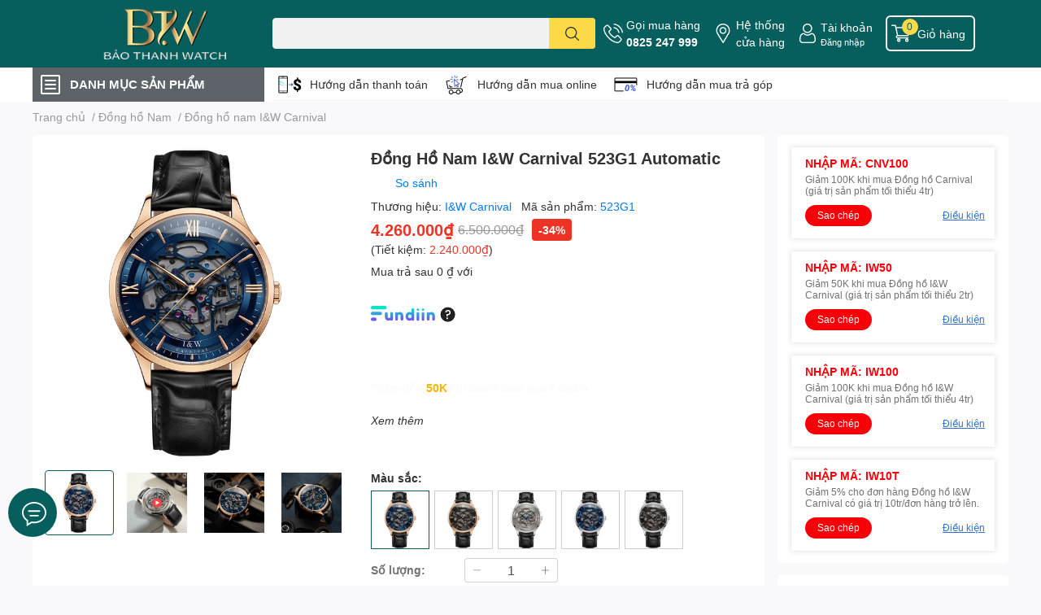

--- FILE ---
content_type: text/html; charset=utf-8
request_url: https://donghobaothanh.vn/dong-ho-nam-chinh-hang-i-w-carnival-523g1
body_size: 64839
content:
<!DOCTYPE html>  
<html lang="vi">
	<head>
		<script> 
			window.dataLayer = window.dataLayer || [];
		</script>

		<meta name="google-site-verification" content="r1V30ZtBvQpxfJUVF25s9cGE8kPrisuuwBpkPB81cto" />
		<meta name="facebook-domain-verification" content="kgd2lqyg93ghimszx15n6bdowxfvzw" />

		<!-- Google Tag Manager -->
		<script>(function(w,d,s,l,i){w[l]=w[l]||[];w[l].push({'gtm.start':
															  new Date().getTime(),event:'gtm.js'});var f=d.getElementsByTagName(s)[0],
	j=d.createElement(s),dl=l!='dataLayer'?'&l='+l:'';j.async=true;j.src=
		'https://www.googletagmanager.com/gtm.js?id='+i+dl;f.parentNode.insertBefore(j,f);
									})(window,document,'script','dataLayer','GTM-KPSK2CR');</script>
		<!-- End Google Tag Manager -->

		<meta name="google-site-verification" content="of7jPTzrWQXPO6lqfnGaMOQXTr4qRVV26GtWVWzcCM4" />
		<meta charset="UTF-8" />
		<meta name="theme-color" content="" />
		<link rel="canonical" href="https://donghobaothanh.vn/dong-ho-nam-chinh-hang-i-w-carnival-523g1"/>
		<meta name='revisit-after' content='2 days' />
		<meta name="robots" content="noodp,index,follow" />
		<meta name="viewport" content="width=device-width, initial-scale=1.0, maximum-scale=1.0"/>

		<meta name="description" content="Đồng Hồ Nam Chính Hãng I&W Carnival 523G1 Automatic. Hãy Cùng Khám Phá Các Mẫu Đồng Hồ Nam Chính Hãng Đẹp Nhất. Free Ship - Trả Góp 0% LS.">
		<title>Đồng Hồ Nam Chính Hãng I&W Carnival 523G1 Automatic		</title>
		<meta name="keywords" content="Đồng Hồ Nam I&W Carnival 523G1 Automatic, Đồng hồ nam chính hãng, Đồng hồ IW Carnival, Đồng Hồ Nam I&W Carnival Dây Da, Đồng hồ cơ nam dưới 5 triệu, Đồng hồ nam lộ cơ, Đồng hồ cơ nam dây da, Đồng hồ nam Carnival dây da, Đồng hồ nam Carnival máy cơ, Đồng hồ dây da, Đồng hồ cơ, Tất cả sản phẩm, Đồng hồ nam, Đồng hồ nam máy cơ, Đồng hồ nam dây da, Đồng hồ Carnival, Đồng Hồ I&W Carnival, Đồng hồ nam Carnival, Đồng hồ nam I&W Carnival, 39-41 mm, danhmuc_Đồng hồ nam I&W Carnival, Dây da, Mặt xanh, sanphamlienquan_donghonam, Đồng hồ cơ, Đồng hồ dây da, Đồng hồ I&W, Đồng hồ nam, Đồng hồ nam dây da, Đồng hồ nam máy cơ, video_LPq2DgaPdAk, Đồng Hồ Bảo Thanh, donghobaothanh.vn"/>		
		

	<meta property="og:type" content="product">
	<meta property="og:title" content="Đồng Hồ Nam I&W Carnival 523G1 Automatic">
	
		<meta property="og:image" content="https://bizweb.dktcdn.net/thumb/grande/100/472/501/products/dong-ho-nam-iw-carnival-523g-chinh-hang-avt-1.jpg?v=1677126070647">
		<meta property="og:image:secure_url" content="https://bizweb.dktcdn.net/thumb/grande/100/472/501/products/dong-ho-nam-iw-carnival-523g-chinh-hang-avt-1.jpg?v=1677126070647">
	
		<meta property="og:image" content="https://bizweb.dktcdn.net/thumb/grande/100/472/501/products/video-523g3.jpg?v=1680267261780">
		<meta property="og:image:secure_url" content="https://bizweb.dktcdn.net/thumb/grande/100/472/501/products/video-523g3.jpg?v=1680267261780">
	
		<meta property="og:image" content="https://bizweb.dktcdn.net/thumb/grande/100/472/501/products/523g1-1.jpg?v=1680267261780">
		<meta property="og:image:secure_url" content="https://bizweb.dktcdn.net/thumb/grande/100/472/501/products/523g1-1.jpg?v=1680267261780">
	
	<meta property="og:price:amount" content="4.160.000">
	<meta property="og:price:currency" content="VND">

<meta property="og:description" content="Đồng Hồ Nam Chính Hãng I&W Carnival 523G1 Automatic. Hãy Cùng Khám Phá Các Mẫu Đồng Hồ Nam Chính Hãng Đẹp Nhất. Free Ship - Trả Góp 0% LS.">
<meta property="og:url" content="https://donghobaothanh.vn/dong-ho-nam-chinh-hang-i-w-carnival-523g1">
<meta property="og:site_name" content="Đồng Hồ Bảo Thanh">

		<link rel="icon" href="//bizweb.dktcdn.net/100/472/501/themes/906996/assets/favicon.png?1759754982449" type="image/x-icon" />
		<link  rel="dns-prefetch" href="https://fonts.googleapis.com">
<link  rel="dns-prefetch" href="https://fonts.gstatic.com" >
<link  rel="dns-prefetch" href="https://bizweb.dktcdn.net" >
<link rel="dns-prefetch" href="https://donghobaothanh.vn">
<!--
<link rel="preload" as='style' type="text/css" href="//bizweb.dktcdn.net/100/472/501/themes/906996/assets/main.css?1759754982449" />
-->

<link rel="preload" as='style'  type="text/css" href="//bizweb.dktcdn.net/100/472/501/themes/906996/assets/index.css?1759754982449">
<link rel="preload" as='style'  type="text/css" href="//bizweb.dktcdn.net/100/472/501/themes/906996/assets/bootstrap-4-3-min.css?1759754982449">
<link rel="preload" as='style'  type="text/css" href="//bizweb.dktcdn.net/100/472/501/themes/906996/assets/responsive.css?1759754982449">
<link rel="preload" as='style'  type="text/css" href="//bizweb.dktcdn.net/100/472/501/themes/906996/assets/product-infor-style.css?1759754982449">
<link rel="preload" as='style'  type="text/css" href="//bizweb.dktcdn.net/100/472/501/themes/906996/assets/quickviews-popup-cart.css?1759754982449">


<link rel="preload" as="image" href="//bizweb.dktcdn.net/thumb/large/100/472/501/products/dong-ho-nam-iw-carnival-523g-chinh-hang-avt-1.jpg?v=1677126070647">

		
		<link rel="stylesheet" href="//bizweb.dktcdn.net/100/472/501/themes/906996/assets/bootstrap-4-3-min.css?1759754982449">

		<style>
			:root{
				--text-color: #333333;
				--body-background: #F9F9FB;
				--text-secondary-color: #8F8F8F;
				--primary-color: #065f5c;
				--secondary-color:#fbd947;
				--price-color: #ed3324;
				--header-background: #065f5c;
				--header-color: #ffffff;
				--subheader-background: #ffffff;
				--subheader-color: #5d6368;
				--label-background: #ed3324;
				--label-color: #ffffff;
				--footer-bg:#ffffff;
				--footer-color:#333333;
				--show-loadmore: none!important;				--order-loadmore: -1!important;				--sale-pop-color: #065f5d;
				--buynow-bg: #ed3324;
				--buynow-text-color: #ffffff;
				--cta-color: #ed3324;
				--coupon-title-color: #f6000a;
				--coupon-button-color: #f6000a;
				--col-menu: 1;
				--border-color: #f1f1f1;
				--link-color: #2F80ED;
				--coupon-code-background: #e60912;
			}
			@font-face {
				font-family: 'Lato';
				font-style: normal;
				font-weight: 300;
				font-display: swap;
				src: url(//bizweb.dktcdn.net/100/472/501/themes/906996/assets/lato-light.woff2?1759754982449) format('woff2');
			}
			@font-face {
				font-family: 'Lato';
				font-style: normal;
				font-weight: 400;
				font-display: swap;
				src: url(//bizweb.dktcdn.net/100/472/501/themes/906996/assets/lato-regular.woff2?1759754982449) format('woff2');
			}
			@font-face {
				font-family: 'Lato';
				font-style: normal;
				font-weight: 700;
				font-display: swap;
				src: url(//bizweb.dktcdn.net/100/472/501/themes/906996/assets/lato-bold.woff2?1759754982449) format('woff2');
			}
		</style>
		<link href="//bizweb.dktcdn.net/100/472/501/themes/906996/assets/main.css?1759754982449" rel="stylesheet"/>
		
		<style>
	.swatch-element {
		position: relative;
		margin: 8px 10px 0px 0px;
	}
	.swatch-element.color {
		margin: 8px 15px 0px 0px;
	}
	.swatch-element.color .trang {
		background-color: #fcfcfc;
	}
	.swatch-element.color .xanh-ngoc {
		background-color: #0572ff;
	}
	.swatch-element.color .hong {
		background-color: #f662d6;
	}
	.swatch-element.color .den {
		background-color: #000;
	}
	.swatch-element.color .do {
		background-color: #f20808;
	}
	.swatch-element.color .vang {
		background-color: #fcef05;
	}
	.swatch-element.color .xam {
		background-color: #615a5a;
	}
	.swatch-element.color .xanh-nuoc-bien {
		background-color: #3a40fa;
	}
	.swatch-element.color .xanh-luc {
		background-color: #00b7ff;
	}
	.swatch-element.color .tim {
		background-color: #c500ff;
	}

								.swatch-element.color .mat-trang {
		background-color:#ffffff;
	}
	.swatch-element.color .mat-trang.image-type {
		background: url(//bizweb.dktcdn.net/100/472/501/themes/906996/assets/color_1.png?1759754982449) no-repeat center center;
		background-size: cover;
	}
									.swatch-element.color .mat-den {
		background-color:#000203;
	}
	.swatch-element.color .mat-den.image-type {
		background: url(//bizweb.dktcdn.net/100/472/501/themes/906996/assets/color_2.png?1759754982449) no-repeat center center;
		background-size: cover;
	}
									.swatch-element.color .mat-xanh {
		background-color:#7e7e7e;
	}
	.swatch-element.color .mat-xanh.image-type {
		background: url(//bizweb.dktcdn.net/100/472/501/themes/906996/assets/color_3.png?1759754982449) no-repeat center center;
		background-size: cover;
	}
									.swatch-element.color .mat-ngoc-trai {
		background-color:#e80000;
	}
	.swatch-element.color .mat-ngoc-trai.image-type {
		background: url(//bizweb.dktcdn.net/100/472/501/themes/906996/assets/color_4.png?1759754982449) no-repeat center center;
		background-size: cover;
	}
									.swatch-element.color .mat-khac {
		background-color:#000000;
	}
	.swatch-element.color .mat-khac.image-type {
		background: url(//bizweb.dktcdn.net/100/472/501/themes/906996/assets/color_5.png?1759754982449) no-repeat center center;
		background-size: cover;
	}
									.swatch-element.color .mat-vang {
		background-color:#ffd1d1;
	}
	.swatch-element.color .mat-vang.image-type {
		background: url(//bizweb.dktcdn.net/100/472/501/themes/906996/assets/color_6.png?1759754982449) no-repeat center center;
		background-size: cover;
	}
									.swatch-element.color .tim {
		background-color:#a000bb;
	}
	.swatch-element.color .tim.image-type {
		background: url(//bizweb.dktcdn.net/100/472/501/themes/906996/assets/color_7.png?1759754982449) no-repeat center center;
		background-size: cover;
	}
									.swatch-element.color .xanh-reu {
		background-color:#008070;
	}
	.swatch-element.color .xanh-reu.image-type {
		background: url(//bizweb.dktcdn.net/100/472/501/themes/906996/assets/color_8.png?1759754982449) no-repeat center center;
		background-size: cover;
	}
									.swatch-element.color .kem {
		background-color:#fff8e2;
	}
	.swatch-element.color .kem.image-type {
		background: url(//bizweb.dktcdn.net/100/472/501/themes/906996/assets/color_9.png?1759754982449) no-repeat center center;
		background-size: cover;
	}
									.swatch-element.color .bac {
		background-color:#f0f0f0;
	}
	.swatch-element.color .bac.image-type {
		background: url(//bizweb.dktcdn.net/100/472/501/themes/906996/assets/color_10.png?1759754982449) no-repeat center center;
		background-size: cover;
	}
		
	.swatch-element.color + .tooltip {
		z-index: -1;
		white-space: nowrap;
	}
	.swatch-element.color:hover + .tooltip {
		opacity: 1;
		z-index: 100;
		top: -30px;
		min-width: 30px;
		background: #000;
		color: #fff;
		padding: 4px 6px;
		font-size: 10px;
		border-radius: 4px;
	}
	.swatch-element.color:hover + .tooltip:after {
		content: '';
		position: absolute;
		left: 16px;
		bottom: -3px;
		width: 0;
		height: 0;
		border-style: solid;
		border-width: 3px 2.5px 0 2.5px;
		border-color: #000 transparent transparent transparent;
	}
	.swatch-element label {
		padding: 10px;
		font-size: 14px;
		border-radius: 6px;
		height: 30px !important;
		min-width: auto !important;
		white-space: nowrap;
		display: flex;
		align-items: center;
		justify-content: center;
		border: 1px solid #ccc;
		border-radius: 4px;
	}
	.swatch-element input {
		width: 100%;
		height: 100%;
		opacity: 0;
		position: absolute;
		z-index: 3;
		top: 0;
		left: 0;
		cursor: pointer;
	}
	.swatch .swatch-element input:checked + label {
		border-color: var(--primary-color) !important;
		color: var(--primary-color);
		position: relative;
	}
	.swatch .swatch-element input:checked + label:after {
		content: none;
		background: url("[data-uri]");
		background-repeat: no-repeat;
		background-size: contain;
		position: absolute;
		top: 0px;
		right: 0;
		width: 6px;
		height: 6px;
	}
	.swatch .swatch-element input:checked + label:before {
		content: none;
		padding: 4px;
		font-size: 10px;
		line-height: 1;
		position: absolute;
		top: -15px;
		right: -13px;
		background: var(--primary-color);
		width: 26px;
		height: 24px;
		transform: rotate(45deg);
	}
	.swatch .color label {
		width: 24px;
		min-width: unset !important;
		height: 24px !important;
		line-height: 24px !important;
		border-radius: 6px !important;
	}
	.swatch .color label:before {
		content: none;
	}
	.swatch {/*
		display: flex;
		align-items: center;
		flex-wrap: wrap;
		padding: 0 0 10px;
		*/
	}
	.swatch_group {
		display: flex;
		align-items: center;
		flex-wrap: wrap;
		padding: 0 0 10px;
	}
	.swatch .header {
		font-weight: bold;
		padding-right: 20px;
		min-width: 115px;
		color: #333;
	}
	.swatch .color label {
		position: relative;
		z-index: 2;
		border-radius: 100% !important;
	}
	/*
	.swatch .color span {
		content: '';
		position: absolute;
		width: 30px;
		height: 30px;
		border-radius: 100%;
		background: #fff;
		top: 50%;
		left: 50%;
		z-index: 0;
		transform: translate(-50%, -50%);
	}
	
	.swatch .color input:checked + label {
		border-color: #eee !important;
	}

	.swatch .color input:checked ~ span {
		opacity: 1;
		border: 2px solid var(--primary-color);
	}
		*/
	.quick-view-product .swatch {
		padding: var(--block-spacing) 0;
	}
	.item_product_main .swatch-element.color {
		margin-right: 5px;
		margin-top: 5px;
	}
	.item_product_main .swatch .color label {
		width: 26px;
		height: 26px!important;
		line-height: 26px!important;
		padding: 0;
	}
</style>		
						
		
		<link href="//bizweb.dktcdn.net/100/472/501/themes/906996/assets/product-style.css?1759754982449" rel="stylesheet" type="text/css" media="all" />
		
		
		
		<link rel="preload" as="script" href="//bizweb.dktcdn.net/100/472/501/themes/906996/assets/jquery.js?1759754982449" />
		<script src="//bizweb.dktcdn.net/100/472/501/themes/906996/assets/jquery.js?1759754982449" type="text/javascript"></script>

		<link rel="preload" as="script" href="//bizweb.dktcdn.net/100/472/501/themes/906996/assets/slick-min.js?1759754982449" />
		<script src="//bizweb.dktcdn.net/100/472/501/themes/906996/assets/slick-min.js?1759754982449" type="text/javascript"></script>

		<link href="//bizweb.dktcdn.net/100/472/501/themes/906996/assets/responsive.scss.css?1759754982449" rel="stylesheet" type="text/css" media="all" />
		
		<script>
	var Bizweb = Bizweb || {};
	Bizweb.store = 'thanhcongmoingay.mysapo.net';
	Bizweb.id = 472501;
	Bizweb.theme = {"id":906996,"name":"Đồng Hồ Bảo Thanh - 08/05","role":"main"};
	Bizweb.template = 'product';
	if(!Bizweb.fbEventId)  Bizweb.fbEventId = 'xxxxxxxx-xxxx-4xxx-yxxx-xxxxxxxxxxxx'.replace(/[xy]/g, function (c) {
	var r = Math.random() * 16 | 0, v = c == 'x' ? r : (r & 0x3 | 0x8);
				return v.toString(16);
			});		
</script>
<script>
	(function () {
		function asyncLoad() {
			var urls = ["https://google-shopping-v2.sapoapps.vn/api/conversion-tracker/global-tag/2857?store=thanhcongmoingay.mysapo.net","https://google-shopping-v2.sapoapps.vn/api/conversion-tracker/event-tag/2857?store=thanhcongmoingay.mysapo.net","//newproductreviews.sapoapps.vn/assets/js/productreviews.min.js?store=thanhcongmoingay.mysapo.net","https://buyx-gety.sapoapps.vn/assets/script.v2.js?store=thanhcongmoingay.mysapo.net","https://aff.sapoapps.vn/api/proxy/scripttag.js?store=thanhcongmoingay.mysapo.net"];
			for (var i = 0; i < urls.length; i++) {
				var s = document.createElement('script');
				s.type = 'text/javascript';
				s.async = true;
				s.src = urls[i];
				var x = document.getElementsByTagName('script')[0];
				x.parentNode.insertBefore(s, x);
			}
		};
		window.attachEvent ? window.attachEvent('onload', asyncLoad) : window.addEventListener('load', asyncLoad, false);
	})();
</script>


<script>
	window.BizwebAnalytics = window.BizwebAnalytics || {};
	window.BizwebAnalytics.meta = window.BizwebAnalytics.meta || {};
	window.BizwebAnalytics.meta.currency = 'VND';
	window.BizwebAnalytics.tracking_url = '/s';

	var meta = {};
	
	meta.product = {"id": 29031007, "vendor": "I&W Carnival", "name": "Đồng Hồ Nam I&W Carnival 523G1 Automatic",
	"type": "Đồng hồ nam", "price": 4160000 };
	
	
	for (var attr in meta) {
	window.BizwebAnalytics.meta[attr] = meta[attr];
	}
</script>

	
		<script src="/dist/js/stats.min.js?v=96f2ff2"></script>
	



<!-- Google tag (gtag.js) -->
<script async src="https://www.googletagmanager.com/gtag/js?id=G-CMECV7H7SE"></script>
<script>
  window.dataLayer = window.dataLayer || [];
  function gtag(){dataLayer.push(arguments);}
  gtag('js', new Date());

  gtag('config', 'G-CMECV7H7SE');
</script>
<script>

	window.enabled_enhanced_ecommerce = true;

</script>

<script>

	try {
		gtag('event', 'view_item', {
			items: [
				{
					id: 29031007,
					name: "Đồng Hồ Nam I&W Carnival 523G1 Automatic",
					brand: "I&W Carnival",
					category: "Đồng hồ nam",
					variant: "523G1",
					price: '4160000'
				}
			]
		});
	} catch(e) { console.error('ga script error', e);}

</script>




<!--Facebook Pixel Code-->
<script>
	!function(f, b, e, v, n, t, s){
	if (f.fbq) return; n = f.fbq = function(){
	n.callMethod?
	n.callMethod.apply(n, arguments):n.queue.push(arguments)}; if (!f._fbq) f._fbq = n;
	n.push = n; n.loaded = !0; n.version = '2.0'; n.queue =[]; t = b.createElement(e); t.async = !0;
	t.src = v; s = b.getElementsByTagName(e)[0]; s.parentNode.insertBefore(t, s)}
	(window,
	document,'script','https://connect.facebook.net/en_US/fbevents.js');
	fbq('init', '519741767017412', {} , {'agent': 'plsapo'}); // Insert your pixel ID here.
	fbq('track', 'PageView',{},{ eventID: Bizweb.fbEventId });
	
	fbq('track', 'ViewContent', {
	content_ids: [29031007],
	content_name: '"Đồng Hồ Nam I&W Carnival 523G1 Automatic"',
	content_type: 'product_group',
	value: '4160000',
	currency: window.BizwebAnalytics.meta.currency
	}, { eventID: Bizweb.fbEventId });
	
</script>
<noscript>
	<img height='1' width='1' style='display:none' src='https://www.facebook.com/tr?id=519741767017412&ev=PageView&noscript=1' />
</noscript>
<!--DO NOT MODIFY-->
<!--End Facebook Pixel Code-->



<script>
	var eventsListenerScript = document.createElement('script');
	eventsListenerScript.async = true;
	
	eventsListenerScript.src = "/dist/js/store_events_listener.min.js?v=1b795e9";
	
	document.getElementsByTagName('head')[0].appendChild(eventsListenerScript);
</script>






		

		
<script type="application/ld+json">
        {
        "@context": "http://schema.org",
        "@type": "BreadcrumbList",
        "itemListElement": 
        [
            {
                "@type": "ListItem",
                "position": 1,
                "item": 
                {
                  "@id": "https://donghobaothanh.vn",
                  "name": "Trang chủ"
                }
            },
      
            {
                "@type": "ListItem",
                "position": 2,
                "item": 
                {
                  "@id": "https://donghobaothanh.vn/dong-ho-nam-chinh-hang-i-w-carnival-523g1",
                  "name": "Đồng Hồ Nam I&W Carnival 523G1 Automatic"
                }
            }
      
        
      
      
      
      
    
        ]
        }
</script>
		<!--
Theme Information
--------------------------------------
Theme ID: EGA TechStore
Version: v1.3.2_20220923
Company: EGANY
changelog: //bizweb.dktcdn.net/100/472/501/themes/906996/assets/ega-changelog.js?1759754982449
---------------------------------------
-->

		<script>var ProductReviewsAppUtil=ProductReviewsAppUtil || {};ProductReviewsAppUtil.store={name: 'Đồng Hồ Bảo Thanh'};</script>
				<link href="//bizweb.dktcdn.net/100/472/501/themes/906996/assets/appcombo.css?1759754982449" rel="stylesheet" type="text/css" media="all" />
		<link href="//bizweb.dktcdn.net/100/472/501/themes/906996/assets/cf-stylesheet.css?1759754982449" rel="stylesheet" type="text/css" media="all" />

		<link href="//bizweb.dktcdn.net/100/472/501/themes/906996/assets/appbulk-product-statistics.css?1759754982449" rel="stylesheet" type="text/css" media="all" />

		<script> 
			window.dataLayer = window.dataLayer || [];
		</script>
	</head>
	<body id="template-product">
		<div class="opacity_menu"></div>
		<header class="header header_menu">
	<div class="mid-header wid_100 d-flex align-items-center">
		<div class="container ">
			<div class="row align-items-center">
				<div class="col-2 col-sm-3 header-right d-lg-none d-block">
					<div class="toggle-nav btn menu-bar mr-4 ml-0 p-0  d-lg-none d-flex text-white">
						<span class="bar"></span>
						<span class="bar"></span>
						<span class="bar"></span>
					</div>
				</div>
				<div class="col-6 col-lg-2 col-xl-3 header-left">
					
					<a href="/" class="logo-wrapper " title='Đồng Hồ Bảo Thanh'>
						<img loading="lazy" class="img-fluid"
							 src="//bizweb.dktcdn.net/100/472/501/themes/906996/assets/logo.png?1759754982449" 
							 alt="logo Đồng Hồ Bảo Thanh"
							 width="248"
							 height="63"
							 >
					</a>
					

				</div>
				<div class="col-lg-4 col-12 header-center pl-lg-0" id="search-header">
					<form action="/search" method="get" class="input-group search-bar custom-input-group " role="search">
	<input type="text" name="query" value="" autocomplete="off" 
		   class="input-group-field auto-search form-control " required="" 
		   data-placeholder="Nhập sản phẩm bạn muốn tìm kiếm">
	<input type="hidden" name="type" value="product">
	<span class="input-group-btn btn-action">
		<button type="submit"  aria-label="search" class="btn text-white icon-fallback-text h-100">
			<svg class="icon">
	<use xlink:href="#icon-search" />
</svg>		</button>
	</span>

</form>
	
<div class="search-overlay">
	
</div>

					
									</div>
				<div class="col-4 col-sm-3 col-lg-6 col-xl-5 pl-0">
					<ul class="header-right mb-0 list-unstyled d-flex align-items-center">
	<li class='media d-lg-flex d-none hotline'>
		<img loading="lazy"
			 src="//bizweb.dktcdn.net/100/472/501/themes/906996/assets/phone-icon.png?1759754982449" 
			 width="24" height="24" class="mr-1 align-self-center" 
			 alt="phone-icon"/>

		<div class="media-body d-md-flex flex-column d-none ">
			<span>Gọi mua hàng</span>
			<a class="font-weight-bold d-block" href="tel:0825247999" title="0825 247 999">
				0825 247 999
			</a>
		</div>
	</li>
	<li class='ml-md-3 media d-lg-flex d-none hotline'>
		<img loading="lazy"
			 src="//bizweb.dktcdn.net/100/472/501/themes/906996/assets/address-icon.png?1759754982449" 
			 width="24" height="24" class="mr-1 align-self-center" 
			 alt="address-icon"/>

		<div class="media-body d-md-flex flex-column d-none ">
			<a href="/he-thong-cua-hang" 
			   title="Hệ thống cửa hàng">
				Hệ thống <br/> cửa hàng
			</a>
		</div>
	</li>
	<li class='ml-4 mr-4 mr-md-0 ml-md-3 media d-lg-flex d-none'>
		<img loading="lazy" src="//bizweb.dktcdn.net/100/472/501/themes/906996/assets/account-icon.png?1759754982449"  
			 width="24" height="24" alt="account_icon"
			 class="mr-1 align-self-center" />
		<div class="media-body d-md-flex flex-column d-none ">
						<a rel="nofollow" href="/account/login"  class="d-block" title="Tài khoản" >
				Tài khoản
			</a>
			<small>
				<a href="/account/login" title="Đăng nhập" class="font-weight: light">
					Đăng nhập
				</a>
			</small>
			
		</div>
	</li>
		<li class='d-lg-none'>
		<a href="/so-sanh-san-pham" class='position-relative d-block'
		   title="So sánh sản phẩm">
			<img loading="lazy"
				 src="//bizweb.dktcdn.net/100/472/501/themes/906996/assets/compare-icon.png?1759754982449" 
				 width="24" height="24" class="align-self-center" 
				 alt="compare-icon"/>
			<span class='compare-product__header-count position-absolute d-block'>0</span>
		</a>
	</li>
	
	<li class="cartgroup ml-3">
		<div class="mini-cart text-xs-center">
			<a class="img_hover_cart" href="/cart" title="Giỏ hàng" >  
				<img loading="lazy" 
					 src="//bizweb.dktcdn.net/100/472/501/themes/906996/assets/cart-icon.png?1759754982449" 
					 width="24" height="24"
					 alt="cart_icon"
					 />
				<span class='ml-2 d-xl-block d-none'>Giỏ hàng</span>
				<span class="count_item count_item_pr">0</span>
			</a>
			<div class="top-cart-content card ">
				<ul id="cart-sidebar" class="mini-products-list count_li list-unstyled">
					<li class="list-item">
						<ul></ul>
					</li>
					<li class="action">

					</li>
				</ul>
			</div>
		</div>
	</li>
</ul>
				</div>
			</div>
		</div>
	</div>

</header>

<!-- subheader == mobile nav -->
<div class="subheader ">
	<div class="container ">
		<div class="toogle-nav-wrapper" >
			<div class="icon-bar btn menu-bar mr-2 p-0 d-inline-flex">
				<span class="bar"></span>
				<span class="bar"></span>
				<span class="bar"></span>
			</div>
			<strong>DANH MỤC SẢN PHẨM</strong>

			<div class="navigation-wrapper ">
				
				<nav class="h-100">
	<ul  class="navigation list-group list-group-flush scroll">
														<li class="menu-item list-group-item">
			<a href="/" class="menu-item__link" title="Trang chủ">
								<img loading="lazy"
					 width='24'
					 height='24'
					 src="[data-uri]"
					 alt="Trang chủ" />
								<span>Trang chủ</span>
				
			</a>			
				
					</li>
												<li class="menu-item list-group-item">
			<a href="/tat-ca-san-pham-dong-ho-nam" class="menu-item__link" title="Thương hiệu">
								<img loading="lazy"
					 width='24'
					 height='24'
					 src="[data-uri]"
					 alt="Thương hiệu" />
								<span>Thương hiệu</span>
								<i class='float-right' data-toggle-submenu>
					

<svg class="icon" >
	<use xlink:href="#icon-arrow" />
</svg>
				</i>
			</a>			
				
						<div class="submenu scroll">
								<ul class="submenu__list">
					

					
					<li class="submenu__item submenu__item--main">
						<a class="link" href="/dong-ho-lobinni" title="Đồng hồ Lobinni">Đồng hồ Lobinni</a>
					</li>
					
					

					
					<li class="submenu__item submenu__item--main">
						<a class="link" href="/dong-ho-i-w-carnival" title="Đồng hồ I&W Carnival">Đồng hồ I&W Carnival</a>
					</li>
					
					

					
					<li class="submenu__item submenu__item--main">
						<a class="link" href="/dong-ho-bexei" title="Đồng hồ Bexei">Đồng hồ Bexei</a>
					</li>
					
					

					
					<li class="submenu__item submenu__item--main">
						<a class="link" href="/dong-ho-reef-tiger" title="Đồng hồ Reef Tiger">Đồng hồ Reef Tiger</a>
					</li>
					
					

					
					<li class="submenu__item submenu__item--main">
						<a class="link" href="/dong-ho-kassaw" title="Đồng hồ Kassaw">Đồng hồ Kassaw</a>
					</li>
					
					

					
					<li class="submenu__item submenu__item--main">
						<a class="link" href="/dong-ho-bonest-gatti" title="Đồng hồ Bonest Gatti">Đồng hồ Bonest Gatti</a>
					</li>
					
					

					
					<li class="submenu__item submenu__item--main">
						<a class="link" href="/dong-ho-oblvlo" title="Đồng hồ OBLVLO">Đồng hồ OBLVLO</a>
					</li>
					
					

					
					<li class="submenu__item submenu__item--main">
						<a class="link" href="/dong-ho-poniger" title="Đồng hồ Poniger">Đồng hồ Poniger</a>
					</li>
					
					
				</ul>
			</div>
					</li>
												<li class="menu-item list-group-item">
			<a href="/san-pham-noi-bat" class="menu-item__link" title="Sản phẩm nổi bật">
								<img loading="lazy"
					 width='24'
					 height='24'
					 src="[data-uri]"
					 alt="Sản phẩm nổi bật" />
								<span>Sản phẩm nổi bật</span>
				
			</a>			
				
					</li>
												<li class="menu-item list-group-item">
			<a href="/san-pham-ban-chay" class="menu-item__link" title="Sản phẩm bán chạy">
								<img loading="lazy"
					 width='24'
					 height='24'
					 src="[data-uri]"
					 alt="Sản phẩm bán chạy" />
								<span>Sản phẩm bán chạy</span>
				
			</a>			
				
					</li>
												<li class="menu-item list-group-item">
			<a href="/dong-ho-nam" class="menu-item__link" title="Đồng hồ nam">
								<img loading="lazy"
					 width='24'
					 height='24'
					 src="[data-uri]"
					 alt="Đồng hồ nam" />
								<span>Đồng hồ nam</span>
								<i class='float-right' data-toggle-submenu>
					

<svg class="icon" >
	<use xlink:href="#icon-arrow" />
</svg>
				</i>
			</a>			
				
						<div class="submenu scroll">
								<ul class="submenu__list">
					

					
					<li class="submenu__item submenu__item--main">
						<a class="link" href="/dong-ho-nam-lobinni" title="Lobinni">Lobinni</a>
					</li>
					
					

					
					<li class="submenu__item submenu__item--main">
						<a class="link" href="/dong-ho-nam-i-w-carnival" title="I&W Carnival">I&W Carnival</a>
					</li>
					
					

					
					<li class="submenu__item submenu__item--main">
						<a class="link" href="/dong-ho-nam-bexei" title="Bexei">Bexei</a>
					</li>
					
					

					
					<li class="submenu__item submenu__item--main">
						<a class="link" href="/dong-ho-nam-reef-tiger" title="Reef Tiger">Reef Tiger</a>
					</li>
					
					

					
					<li class="submenu__item submenu__item--main">
						<a class="link" href="/dong-ho-nam-kassaw" title="Kassaw">Kassaw</a>
					</li>
					
					

					
					<li class="submenu__item submenu__item--main">
						<a class="link" href="/dong-ho-nam-bonest-gatti" title="Bonest Gatti">Bonest Gatti</a>
					</li>
					
					

					
					<li class="submenu__item submenu__item--main">
						<a class="link" href="/dong-ho-nam-oblvlo" title="OBLVLO">OBLVLO</a>
					</li>
					
					

					
					<li class="submenu__item submenu__item--main">
						<a class="link" href="/dong-ho-poniger" title="Poniger">Poniger</a>
					</li>
					
					
				</ul>
			</div>
					</li>
												<li class="menu-item list-group-item">
			<a href="/dong-ho-nu" class="menu-item__link" title="Đồng hồ nữ">
								<img loading="lazy"
					 width='24'
					 height='24'
					 src="[data-uri]"
					 alt="Đồng hồ nữ" />
								<span>Đồng hồ nữ</span>
								<i class='float-right' data-toggle-submenu>
					

<svg class="icon" >
	<use xlink:href="#icon-arrow" />
</svg>
				</i>
			</a>			
				
						<div class="submenu scroll">
								<ul class="submenu__list">
					

					
					<li class="submenu__item submenu__item--main">
						<a class="link" href="/dong-ho-nu-lobinni" title="Lobinni">Lobinni</a>
					</li>
					
					

					
					<li class="submenu__item submenu__item--main">
						<a class="link" href="/dong-ho-nu-i-w-carnival" title="I&W Carnival">I&W Carnival</a>
					</li>
					
					

					
					<li class="submenu__item submenu__item--main">
						<a class="link" href="/dong-ho-nu-kassaw" title="Kassaw">Kassaw</a>
					</li>
					
					

					
					<li class="submenu__item submenu__item--main">
						<a class="link" href="/dong-ho-nu-bonest-gatti" title="Bonest Gatti">Bonest Gatti</a>
					</li>
					
					
				</ul>
			</div>
					</li>
												<li class="menu-item list-group-item">
			<a href="/dong-ho-doi" class="menu-item__link" title="Đồng hồ đôi">
								<img loading="lazy"
					 width='24'
					 height='24'
					 src="[data-uri]"
					 alt="Đồng hồ đôi" />
								<span>Đồng hồ đôi</span>
								<i class='float-right' data-toggle-submenu>
					

<svg class="icon" >
	<use xlink:href="#icon-arrow" />
</svg>
				</i>
			</a>			
				
						<div class="submenu scroll">
								<ul class="submenu__list">
					

					
					<li class="submenu__item submenu__item--main">
						<a class="link" href="/dong-ho-doi-lobinni" title="Lobinni">Lobinni</a>
					</li>
					
					

					
					<li class="submenu__item submenu__item--main">
						<a class="link" href="/dong-ho-doi-i-w-carnival" title="I&W Carnival">I&W Carnival</a>
					</li>
					
					
				</ul>
			</div>
					</li>
												<li class="menu-item list-group-item">
			<a href="/dong-ho-co" class="menu-item__link" title="Đồng hồ cơ">
								<img loading="lazy"
					 width='24'
					 height='24'
					 src="[data-uri]"
					 alt="Đồng hồ cơ" />
								<span>Đồng hồ cơ</span>
				
			</a>			
				
					</li>
												<li class="menu-item list-group-item">
			<a href="/dong-ho-pin" class="menu-item__link" title="Đồng hồ pin">
								<img loading="lazy"
					 width='24'
					 height='24'
					 src="[data-uri]"
					 alt="Đồng hồ pin" />
								<span>Đồng hồ pin</span>
				
			</a>			
				
					</li>
												<li class="menu-item list-group-item">
			<a href="/dong-ho-day-da" class="menu-item__link" title="Đồng hồ dây da">
								<img loading="lazy"
					 width='24'
					 height='24'
					 src="[data-uri]"
					 alt="Đồng hồ dây da" />
								<span>Đồng hồ dây da</span>
				
			</a>			
				
					</li>
												<li class="menu-item list-group-item">
			<a href="/dong-ho-day-thep" class="menu-item__link" title="Đồng hồ dây thép">
								<img loading="lazy"
					 width='24'
					 height='24'
					 src="[data-uri]"
					 alt="Đồng hồ dây thép" />
								<span>Đồng hồ dây thép</span>
				
			</a>			
				
					</li>
												<li class="menu-item list-group-item">
			<a href="/phu-kien-dong-ho" class="menu-item__link" title="Phụ kiện đồng hồ">
								<img loading="lazy"
					 width='24'
					 height='24'
					 src="[data-uri]"
					 alt="Phụ kiện đồng hồ" />
								<span>Phụ kiện đồng hồ</span>
				
			</a>			
				
					</li>
												<li class="menu-item list-group-item">
			<a href="/gioi-thieu" class="menu-item__link" title="Giới thiệu">
								<img loading="lazy"
					 width='24'
					 height='24'
					 src="[data-uri]"
					 alt="Giới thiệu" />
								<span>Giới thiệu</span>
				
			</a>			
				
					</li>
												<li class="menu-item list-group-item">
			<a href="/lien-he" class="menu-item__link" title="Liên hệ">
								<img loading="lazy"
					 width='24'
					 height='24'
					 src="[data-uri]"
					 alt="Liên hệ" />
								<span>Liên hệ</span>
				
			</a>			
				
					</li>
		
	</ul>
</nav>
				

			</div>

		</div>
		<ul class="shop-policises list-unstyled d-flex align-items-center flex-wrap m-0 pr-0">
							<li>
		<div class="">
			<img class="img-fluid " 
				 src="//bizweb.dktcdn.net/100/472/501/themes/906996/assets/policy_header_image_1.png?1759754982449" 
				 loading="lazy"
				 width="32"
				 height="32"
				 alt="Hướng dẫn thanh toán">
		</div>
		<a class="link" href="/huong-dan-thanh-toan" title="Hướng dẫn thanh toán">Hướng dẫn thanh toán</a>
	</li>
								<li>
		<div class="">
			<img class="img-fluid " 
				 src="//bizweb.dktcdn.net/100/472/501/themes/906996/assets/policy_header_image_2.png?1759754982449" 
				 loading="lazy"
				 width="32"
				 height="32"
				 alt="Hướng dẫn mua online">
		</div>
		<a class="link" href="/huong-dan-mua-online" title="Hướng dẫn mua online">Hướng dẫn mua online</a>
	</li>
								<li>
		<div class="">
			<img class="img-fluid " 
				 src="//bizweb.dktcdn.net/100/472/501/themes/906996/assets/policy_header_image_3.png?1759754982449" 
				 loading="lazy"
				 width="32"
				 height="32"
				 alt="Hướng dẫn mua trả góp">
		</div>
		<a class="link" href="/huong-dan-mua-tra-gop" title="Hướng dẫn mua trả góp">Hướng dẫn mua trả góp</a>
	</li>
			
</ul>
	</div>
</div>
<script type="text/x-custom-template" data-template="sticky-nav">
	<div class="toogle-nav-wrapper w-100 " >
						<div class=" d-flex align-items-center" style="height: 52px; font-size: 1rem; font-weight: 500">
							<div class="icon-bar btn menu-bar mr-3 ml-0 p-0 d-inline-flex">
							<span class="bar"></span>
							<span class="bar"></span>
							<span class="bar"></span>
	</div>
						Danh mục sản phẩm
	</div>

						<div class="navigation-wrapper">
							<nav class="h-100">
	<ul  class="navigation list-group list-group-flush scroll">
														<li class="menu-item list-group-item">
			<a href="/" class="menu-item__link" title="Trang chủ">
								<img loading="lazy"
					 width='24'
					 height='24'
					 src="[data-uri]"
					 alt="Trang chủ" />
								<span>Trang chủ</span>
				
			</a>			
				
					</li>
												<li class="menu-item list-group-item">
			<a href="/tat-ca-san-pham-dong-ho-nam" class="menu-item__link" title="Thương hiệu">
								<img loading="lazy"
					 width='24'
					 height='24'
					 src="[data-uri]"
					 alt="Thương hiệu" />
								<span>Thương hiệu</span>
								<i class='float-right' data-toggle-submenu>
					

<svg class="icon" >
	<use xlink:href="#icon-arrow" />
</svg>
				</i>
			</a>			
				
						<div class="submenu scroll">
								<ul class="submenu__list">
					

					
					<li class="submenu__item submenu__item--main">
						<a class="link" href="/dong-ho-lobinni" title="Đồng hồ Lobinni">Đồng hồ Lobinni</a>
					</li>
					
					

					
					<li class="submenu__item submenu__item--main">
						<a class="link" href="/dong-ho-i-w-carnival" title="Đồng hồ I&W Carnival">Đồng hồ I&W Carnival</a>
					</li>
					
					

					
					<li class="submenu__item submenu__item--main">
						<a class="link" href="/dong-ho-bexei" title="Đồng hồ Bexei">Đồng hồ Bexei</a>
					</li>
					
					

					
					<li class="submenu__item submenu__item--main">
						<a class="link" href="/dong-ho-reef-tiger" title="Đồng hồ Reef Tiger">Đồng hồ Reef Tiger</a>
					</li>
					
					

					
					<li class="submenu__item submenu__item--main">
						<a class="link" href="/dong-ho-kassaw" title="Đồng hồ Kassaw">Đồng hồ Kassaw</a>
					</li>
					
					

					
					<li class="submenu__item submenu__item--main">
						<a class="link" href="/dong-ho-bonest-gatti" title="Đồng hồ Bonest Gatti">Đồng hồ Bonest Gatti</a>
					</li>
					
					

					
					<li class="submenu__item submenu__item--main">
						<a class="link" href="/dong-ho-oblvlo" title="Đồng hồ OBLVLO">Đồng hồ OBLVLO</a>
					</li>
					
					

					
					<li class="submenu__item submenu__item--main">
						<a class="link" href="/dong-ho-poniger" title="Đồng hồ Poniger">Đồng hồ Poniger</a>
					</li>
					
					
				</ul>
			</div>
					</li>
												<li class="menu-item list-group-item">
			<a href="/san-pham-noi-bat" class="menu-item__link" title="Sản phẩm nổi bật">
								<img loading="lazy"
					 width='24'
					 height='24'
					 src="[data-uri]"
					 alt="Sản phẩm nổi bật" />
								<span>Sản phẩm nổi bật</span>
				
			</a>			
				
					</li>
												<li class="menu-item list-group-item">
			<a href="/san-pham-ban-chay" class="menu-item__link" title="Sản phẩm bán chạy">
								<img loading="lazy"
					 width='24'
					 height='24'
					 src="[data-uri]"
					 alt="Sản phẩm bán chạy" />
								<span>Sản phẩm bán chạy</span>
				
			</a>			
				
					</li>
												<li class="menu-item list-group-item">
			<a href="/dong-ho-nam" class="menu-item__link" title="Đồng hồ nam">
								<img loading="lazy"
					 width='24'
					 height='24'
					 src="[data-uri]"
					 alt="Đồng hồ nam" />
								<span>Đồng hồ nam</span>
								<i class='float-right' data-toggle-submenu>
					

<svg class="icon" >
	<use xlink:href="#icon-arrow" />
</svg>
				</i>
			</a>			
				
						<div class="submenu scroll">
								<ul class="submenu__list">
					

					
					<li class="submenu__item submenu__item--main">
						<a class="link" href="/dong-ho-nam-lobinni" title="Lobinni">Lobinni</a>
					</li>
					
					

					
					<li class="submenu__item submenu__item--main">
						<a class="link" href="/dong-ho-nam-i-w-carnival" title="I&W Carnival">I&W Carnival</a>
					</li>
					
					

					
					<li class="submenu__item submenu__item--main">
						<a class="link" href="/dong-ho-nam-bexei" title="Bexei">Bexei</a>
					</li>
					
					

					
					<li class="submenu__item submenu__item--main">
						<a class="link" href="/dong-ho-nam-reef-tiger" title="Reef Tiger">Reef Tiger</a>
					</li>
					
					

					
					<li class="submenu__item submenu__item--main">
						<a class="link" href="/dong-ho-nam-kassaw" title="Kassaw">Kassaw</a>
					</li>
					
					

					
					<li class="submenu__item submenu__item--main">
						<a class="link" href="/dong-ho-nam-bonest-gatti" title="Bonest Gatti">Bonest Gatti</a>
					</li>
					
					

					
					<li class="submenu__item submenu__item--main">
						<a class="link" href="/dong-ho-nam-oblvlo" title="OBLVLO">OBLVLO</a>
					</li>
					
					

					
					<li class="submenu__item submenu__item--main">
						<a class="link" href="/dong-ho-poniger" title="Poniger">Poniger</a>
					</li>
					
					
				</ul>
			</div>
					</li>
												<li class="menu-item list-group-item">
			<a href="/dong-ho-nu" class="menu-item__link" title="Đồng hồ nữ">
								<img loading="lazy"
					 width='24'
					 height='24'
					 src="[data-uri]"
					 alt="Đồng hồ nữ" />
								<span>Đồng hồ nữ</span>
								<i class='float-right' data-toggle-submenu>
					

<svg class="icon" >
	<use xlink:href="#icon-arrow" />
</svg>
				</i>
			</a>			
				
						<div class="submenu scroll">
								<ul class="submenu__list">
					

					
					<li class="submenu__item submenu__item--main">
						<a class="link" href="/dong-ho-nu-lobinni" title="Lobinni">Lobinni</a>
					</li>
					
					

					
					<li class="submenu__item submenu__item--main">
						<a class="link" href="/dong-ho-nu-i-w-carnival" title="I&W Carnival">I&W Carnival</a>
					</li>
					
					

					
					<li class="submenu__item submenu__item--main">
						<a class="link" href="/dong-ho-nu-kassaw" title="Kassaw">Kassaw</a>
					</li>
					
					

					
					<li class="submenu__item submenu__item--main">
						<a class="link" href="/dong-ho-nu-bonest-gatti" title="Bonest Gatti">Bonest Gatti</a>
					</li>
					
					
				</ul>
			</div>
					</li>
												<li class="menu-item list-group-item">
			<a href="/dong-ho-doi" class="menu-item__link" title="Đồng hồ đôi">
								<img loading="lazy"
					 width='24'
					 height='24'
					 src="[data-uri]"
					 alt="Đồng hồ đôi" />
								<span>Đồng hồ đôi</span>
								<i class='float-right' data-toggle-submenu>
					

<svg class="icon" >
	<use xlink:href="#icon-arrow" />
</svg>
				</i>
			</a>			
				
						<div class="submenu scroll">
								<ul class="submenu__list">
					

					
					<li class="submenu__item submenu__item--main">
						<a class="link" href="/dong-ho-doi-lobinni" title="Lobinni">Lobinni</a>
					</li>
					
					

					
					<li class="submenu__item submenu__item--main">
						<a class="link" href="/dong-ho-doi-i-w-carnival" title="I&W Carnival">I&W Carnival</a>
					</li>
					
					
				</ul>
			</div>
					</li>
												<li class="menu-item list-group-item">
			<a href="/dong-ho-co" class="menu-item__link" title="Đồng hồ cơ">
								<img loading="lazy"
					 width='24'
					 height='24'
					 src="[data-uri]"
					 alt="Đồng hồ cơ" />
								<span>Đồng hồ cơ</span>
				
			</a>			
				
					</li>
												<li class="menu-item list-group-item">
			<a href="/dong-ho-pin" class="menu-item__link" title="Đồng hồ pin">
								<img loading="lazy"
					 width='24'
					 height='24'
					 src="[data-uri]"
					 alt="Đồng hồ pin" />
								<span>Đồng hồ pin</span>
				
			</a>			
				
					</li>
												<li class="menu-item list-group-item">
			<a href="/dong-ho-day-da" class="menu-item__link" title="Đồng hồ dây da">
								<img loading="lazy"
					 width='24'
					 height='24'
					 src="[data-uri]"
					 alt="Đồng hồ dây da" />
								<span>Đồng hồ dây da</span>
				
			</a>			
				
					</li>
												<li class="menu-item list-group-item">
			<a href="/dong-ho-day-thep" class="menu-item__link" title="Đồng hồ dây thép">
								<img loading="lazy"
					 width='24'
					 height='24'
					 src="[data-uri]"
					 alt="Đồng hồ dây thép" />
								<span>Đồng hồ dây thép</span>
				
			</a>			
				
					</li>
												<li class="menu-item list-group-item">
			<a href="/phu-kien-dong-ho" class="menu-item__link" title="Phụ kiện đồng hồ">
								<img loading="lazy"
					 width='24'
					 height='24'
					 src="[data-uri]"
					 alt="Phụ kiện đồng hồ" />
								<span>Phụ kiện đồng hồ</span>
				
			</a>			
				
					</li>
												<li class="menu-item list-group-item">
			<a href="/gioi-thieu" class="menu-item__link" title="Giới thiệu">
								<img loading="lazy"
					 width='24'
					 height='24'
					 src="[data-uri]"
					 alt="Giới thiệu" />
								<span>Giới thiệu</span>
				
			</a>			
				
					</li>
												<li class="menu-item list-group-item">
			<a href="/lien-he" class="menu-item__link" title="Liên hệ">
								<img loading="lazy"
					 width='24'
					 height='24'
					 src="[data-uri]"
					 alt="Liên hệ" />
								<span>Liên hệ</span>
				
			</a>			
				
					</li>
		
	</ul>
</nav>
	</div>

	</div>
					<div class="sticky-overlay">

	</div>
</script>
		<section class="bread-crumb mb-1">
	<span class="crumb-border"></span>
	<div class="container ">
		<div class="row">
			<div class="col-12 a-left">
				<ul class="breadcrumb m-0 px-0 py-2">					
					<li class="home">
						<a  href="/" class='link' ><span >Trang chủ</span></a>						
						<span class="mr_lr">&nbsp;/&nbsp;</span>
					</li>
					
					
					
					
					
					
					
					
					
					
					
					
					
					
					
					
					
					
					
					
					
					
					
					
					
					
					
					
					
					

					
					
					
					
					
					
					
					
					
					
					
					
					
					
					
					
					
					
					
					
					
					
					
					
					<li>						
						<a href="/dong-ho-nam" title="" class='link'>
							<span >Đồng hồ Nam</span>
						</a>												
						<span class="mr_lr">&nbsp;/&nbsp;</span>
					</li>	
					
					
					
					
					
					
					
					
					
					
					
					
					
					
					
					
					
					
					
					
					
					
					
					
					
					
					
					
					
					
					
					
					
					
					
					
					
					
					
					
					
					
					
					
					
					
					
					
					
					
					
					
					
					
					
					
					
					
					
					
					
					
					
					
					
					
					
					
					
					
					
					
					
					
					
					
					
					
					
					
					
					
					
					
					
					
					
					
					
					
					
					
					<li>						
						<a  href="/dong-ho-nam-i-w-carnival" title="Đồng hồ nam I&W Carnival" class='link'>
							<span>Đồng hồ nam I&W Carnival</span>
						</a>											
					</li>	
					

					
				</ul>
			</div>
		</div>
	</div>
</section>












<link rel="preload" as='style' type="text/css" href="//bizweb.dktcdn.net/100/472/501/themes/906996/assets/lightbox.css?1759754982449">

<link href="//bizweb.dktcdn.net/100/472/501/themes/906996/assets/lightbox.css?1759754982449" rel="stylesheet" type="text/css" media="all" />
<link rel="preload" as="script" href="//bizweb.dktcdn.net/100/472/501/themes/906996/assets/lightgallery.js?1759754982449">
<script src="//bizweb.dktcdn.net/100/472/501/themes/906996/assets/lightgallery.js?1759754982449" type="text/javascript"></script>


<style>
	.bk-btn {
		width: 100%;
		margin-top: 10px;
	}
	.bk-btn .bk-btn-paynow {
		width: 100%;
		line-height: 1.6rem;
	}

	.bk-btn .bk-btn-installment {
		width: 100%;
		line-height: 1.6rem;
		margin-right: 0px;
	}

	.bk-btn .bk-btn-installment-amigo {
		width: 100%;
		line-height: 1.6rem;
		margin-right: 0px;
	}
</style>

<section class="product details-main" itemscope itemtype="http://schema.org/Product">	
	<!-- Start Product Schema -->
	<meta itemprop="category" content="Đồng hồ nam chính hãng">
	<meta itemprop="url" content="//donghobaothanh.vn/dong-ho-nam-chinh-hang-i-w-carnival-523g1">
	<meta itemprop="name" content="Đồng Hồ Nam I&W Carnival 523G1 Automatic">
	<meta itemprop="image" content="http://bizweb.dktcdn.net/thumb/grande/100/472/501/products/dong-ho-nam-iw-carnival-523g-chinh-hang-avt-1.jpg?v=1677126070647">
	<meta itemprop="description" content="🏆&nbsp;ĐỒNG HỒ NAM CHÍNH HÃNG I&amp;W 523G SKELETON - VẺ ĐẸP NÓNG BỎNG CỦA CỖ MÁY CƠ KHÍ

🔔 QUYẾN RŨ với thiết kế skeleton xuyên thấu từ mặt trước ra mặt sau, SANG TRỌNG với lớp khung vỏ mạ bạc nổi bật, cỗ máy I&amp;W Carnival 523G khiến cánh mày râu “đứng ngồi không yên” ngay từ lần đầu tiên ra mắt. 

🔔 Sở hữu nhiều ƯU ĐIỂM VƯỢT TRỘI với mức giá chỉ hơn 4 triệu, anh em đã có thể sở hữu trên tay chiếc đồng hồ SKELETON - Thiết kế XUYÊN THẤU đầy quyến rũ.

📌 Điều gây chú ý phái mạnh không chỉ các chi tiết LỘ mà còn là mặt số tinh tế với bộ kim vàng thanh mảnh nổi bật trên nền mặt xanh, vừa làm tăng thêm giá trị thẩm mĩ vừa là chi tiết mang đậm xu hướng thời đại. Không hiểu vì sao, cứ những cỗ máy sở hữu sắc màu này là đàn ông auto đổ gục!

📌 Đẳng cấp với vật liệu chế tác đều thuộc hàng cao cấp như thép không gỉ 316L, dây da dập vân và mặt kính Sapphire nguyên khối.

📌&nbsp;Đồng hồ nam chính hãng I&amp;W Carnival 523G có thiết kế Skeleton tinh xảo có 1-0-2 phô diễn những tinh túy của nghệ thuật cơ khí phức tạp ở cả mặt trước và sau. Để lộ ra hàng trăm chi tiết máy, những bánh răng, dây tóc cùng sắc tím của những viên chân kính mang vẻ đẹp mê hồn, khó cưỡng như một nhà máy sản xuất thời gian thu nhỏ. 

📌 Đặc biệt là bộ máy cơ Japan Miyota Automatic Movement bên trong nổi tiếng về sự chính xác, bền bỉ và có thể hoạt động cực tốt trong hầu hết các điều kiện thời tiết một cách ổn định và êm ái. 


🔔 Một chiếc đồng hồ nam chính hãng gói gọn tinh hoa từ chất liệu tới tay nghề của người thợ chế tác lâu năm như I&amp;W Carnival 523G chỉ có giá tầm 4.xxx.xxx có được coi là một “món hời”?
🔥 Anh em có “ưng” em ấy không?
---------------------------------------------
Đồng Hồ Nam Chính Hãng I&amp;W Carnival 523G1 Automatic&nbsp;được phân phối chính hãng tại Đồng hồ Bảo Thanh - Nơi An Tâm Mua Đồng Hồ Chính Hãng.
&nbsp;
Thông số kỹ thuật



	
	Thương hiệu
	
	I&amp;W Carnival


	
	Quốc gia đăng ký thương hiệu
	
	Thụy Sỹ


	
	Bảo hành
	
	Lên đến 5 năm - Lau dầu miễn phí trọn đời


	
	Mã sản phẩm
	
	523G1


	
	Giới tính
	
	Nam


	
	Kiểu máy
	
	Japan Miyota Automatic Mov't (Máy cơ tự động Miyota - Nhật Bản):
	- 21 chân kính (Jewels).
	- Tần số dao động 21.600 vph.
	- Khả năng trữ cót lên đến hơn 42h.


	
	Đường kính mặt
	
	41 mm


	
	Độ dày
	
	10,5 mm


	
	Chất liệu vỏ
	
	Thép không gỉ 316L


	
	Chất liệu dây
	
	Da bò cao cấp


	
	Mặt kính
	
	Sapphire Crystal nguyên khối chống xước


	
	Độ chịu nước
	
	3 ATM


	
	Nơi sản xuất
	
	Trung Quốc


Chương trình khuyến mãi

Nhập mã IW100&nbsp;giảm tiếp 100K [coupon=IW100]
Giảm 10% khi mua sản phẩm thứ 2 trở lên
Tặng Voucher giảm giá khi mua lần sau">
	<div class="d-none" itemprop="brand" itemtype="https://schema.org/Brand" itemscope>
		<meta itemprop="name" content="I&W Carnival" />
	</div>
	<meta itemprop="model" content="">
	<meta itemprop="sku" content="523G1">
	<meta itemprop="gtin" content="523G1">
	<div class="d-none hidden" itemprop="offers" itemscope itemtype="http://schema.org/Offer">
		<div class="inventory_quantity hidden" itemscope itemtype="http://schema.org/ItemAvailability">
			<span class="a-stock" itemprop="supersededBy">
				Còn hàng
			</span>
		</div>
		<link itemprop="availability" href="http://schema.org/InStock">
		<meta itemprop="priceCurrency" content="VND">
		<meta itemprop="price" content="4260000">
		<meta itemprop="url" content="https://donghobaothanh.vn/dong-ho-nam-chinh-hang-i-w-carnival-523g1">
		<span itemprop="UnitPriceSpecification" itemscope itemtype="https://schema.org/Downpayment">
			<meta itemprop="priceType" content="4260000">
		</span>
		<span itemprop="UnitPriceSpecification" itemscope itemtype="https://schema.org/Downpayment">
			<meta itemprop="priceSpecification" content="6500000">
		</span>
		<meta itemprop="priceValidUntil" content="2099-01-01">
	</div>
	<div class="d-none hidden" id="https://donghobaothanh.vn" itemprop="seller" itemtype="http://schema.org/Organization" itemscope>
		<meta itemprop="name" content="Đồng Hồ Bảo Thanh" />
		<meta itemprop="url" content="https://donghobaothanh.vn" />
		<meta itemprop="logo" content="http://bizweb.dktcdn.net/100/472/501/themes/906996/assets/logo.png?1759754982449" />
	</div>
	<!-- End Product Schema -->
		<section class='section mt-0 mb-lg-4 mb-3 mb-sm-0'>
		<div class="container">

			<div class="section wrap-padding-15 wp_product_main m-0">
				<div class="details-product">
					<div class="row m-sm-0">
																								<div class="product-detail-left product-images bg-white py-3 col-12 col-lg-6 col-xl-4 col-lg-6">
							<div class="pb-3 pt-0col_large_default large-image">

								

																<div id="gallery_1" class="slider-for">
									
									
									
																		<div class="item " data-src="https://bizweb.dktcdn.net/100/472/501/products/dong-ho-nam-iw-carnival-523g-chinh-hang-avt-1.jpg?v=1677126070647">
										<a class="d-block  pos-relative embed-responsive embed-responsive-1by1" 
										   href="https://bizweb.dktcdn.net/100/472/501/products/dong-ho-nam-iw-carnival-523g-chinh-hang-avt-1.jpg?v=1677126070647" title="Đồng Hồ Nam I&W Carnival 523G1 Automatic" data-image="https://bizweb.dktcdn.net/100/472/501/products/dong-ho-nam-iw-carnival-523g-chinh-hang-avt-1.jpg?v=1677126070647" data-zoom-image="https://bizweb.dktcdn.net/100/472/501/products/dong-ho-nam-iw-carnival-523g-chinh-hang-avt-1.jpg?v=1677126070647"  data-rel="prettyPhoto[product-gallery]" >	
											
																						<img loading="lazy" class=" img-fluid bk-product-image" style="--image-scale: 1;"
												 data-img="https://bizweb.dktcdn.net/100/472/501/products/dong-ho-nam-iw-carnival-523g-chinh-hang-avt-1.jpg?v=1677126070647" src="//bizweb.dktcdn.net/thumb/grande/100/472/501/products/dong-ho-nam-iw-carnival-523g-chinh-hang-avt-1.jpg?v=1677126070647" 
												 alt="Đồng Hồ Nam I&W Carnival 523G1 Automatic"
												 width="600"
												 height="600"
												 data-src="https://bizweb.dktcdn.net/100/472/501/products/dong-ho-nam-iw-carnival-523g-chinh-hang-avt-1.jpg?v=1677126070647"
												 >
											
										</a>
									</div>
																		
									
																		<div class="item video-item" data-src="https://www.youtube.com/watch?v=LPq2DgaPdAk?width=800&height=450&autoplay=1">
	<a class="d-block pos-relative embed-responsive embed-responsive-1by1"
	    
	   href="https://www.youtube.com/watch?v=LPq2DgaPdAk?width=800&height=450&autoplay=1" title="Đồng Hồ Nam I&W Carnival 523G1 Automatic" data-rel="prettyPhoto[product-gallery]">
		





				<img class=" img-fluid" data-img="https://bizweb.dktcdn.net/100/472/501/products/video-523g3.jpg?v=1680267261780" 
			 src="//bizweb.dktcdn.net/thumb/large/100/472/501/products/video-523g3.jpg?v=1680267261780" 
			 alt="Đồng Hồ Nam I&W Carnival 523G1 Automatic"
			 loading="lazy">
				
			<img loading="lazy" class="icon-button-play img-fluid" src="//bizweb.dktcdn.net/100/472/501/themes/906996/assets/icon-button-play.png?1759754982449" alt="video-play-button"/>
		
	</a>
</div>	



									
									
									
																		<div class="item " data-src="https://bizweb.dktcdn.net/100/472/501/products/523g1-1.jpg?v=1680267261780">
										<a class="d-block  pos-relative embed-responsive embed-responsive-1by1" 
										   href="https://bizweb.dktcdn.net/100/472/501/products/523g1-1.jpg?v=1680267261780" title="Đồng Hồ Nam I&W Carnival 523G1 Automatic" data-image="https://bizweb.dktcdn.net/100/472/501/products/523g1-1.jpg?v=1680267261780" data-zoom-image="https://bizweb.dktcdn.net/100/472/501/products/523g1-1.jpg?v=1680267261780"  data-rel="prettyPhoto[product-gallery]" >	
											
																						<img class=" img-fluid bk-product-image" style="--image-scale: 1; "
												 data-img="https://bizweb.dktcdn.net/100/472/501/products/523g1-1.jpg?v=1680267261780" src="//bizweb.dktcdn.net/thumb/1024x1024/100/472/501/products/523g1-1.jpg?v=1680267261780" 
												 alt="Đồng Hồ Nam I&W Carnival 523G1 Automatic"
												 loading="lazy"
												 width="600"
												 height="600"
												 >
											
										</a>
									</div>
																		
									
									
																		<div class="item " data-src="https://bizweb.dktcdn.net/100/472/501/products/523g1-2.jpg?v=1680267261780">
										<a class="d-block  pos-relative embed-responsive embed-responsive-1by1" 
										   href="https://bizweb.dktcdn.net/100/472/501/products/523g1-2.jpg?v=1680267261780" title="Đồng Hồ Nam I&W Carnival 523G1 Automatic" data-image="https://bizweb.dktcdn.net/100/472/501/products/523g1-2.jpg?v=1680267261780" data-zoom-image="https://bizweb.dktcdn.net/100/472/501/products/523g1-2.jpg?v=1680267261780"  data-rel="prettyPhoto[product-gallery]" >	
											
																						<img class=" img-fluid bk-product-image" style="--image-scale: 1; "
												 data-img="https://bizweb.dktcdn.net/100/472/501/products/523g1-2.jpg?v=1680267261780" src="//bizweb.dktcdn.net/thumb/1024x1024/100/472/501/products/523g1-2.jpg?v=1680267261780" 
												 alt="Đồng Hồ Nam I&W Carnival 523G1 Automatic"
												 loading="lazy"
												 width="600"
												 height="600"
												 >
											
										</a>
									</div>
																		
									
									
																		<div class="item " data-src="https://bizweb.dktcdn.net/100/472/501/products/523g1-3.jpg?v=1680267261780">
										<a class="d-block  pos-relative embed-responsive embed-responsive-1by1" 
										   href="https://bizweb.dktcdn.net/100/472/501/products/523g1-3.jpg?v=1680267261780" title="Đồng Hồ Nam I&W Carnival 523G1 Automatic" data-image="https://bizweb.dktcdn.net/100/472/501/products/523g1-3.jpg?v=1680267261780" data-zoom-image="https://bizweb.dktcdn.net/100/472/501/products/523g1-3.jpg?v=1680267261780"  data-rel="prettyPhoto[product-gallery]" >	
											
																						<img class=" img-fluid bk-product-image" style="--image-scale: 1; "
												 data-img="https://bizweb.dktcdn.net/100/472/501/products/523g1-3.jpg?v=1680267261780" src="//bizweb.dktcdn.net/thumb/1024x1024/100/472/501/products/523g1-3.jpg?v=1680267261780" 
												 alt="Đồng Hồ Nam I&W Carnival 523G1 Automatic"
												 loading="lazy"
												 width="600"
												 height="600"
												 >
											
										</a>
									</div>
																		
									
									
																		<div class="item " data-src="https://bizweb.dktcdn.net/100/472/501/products/523g1-4.jpg?v=1680267261780">
										<a class="d-block  pos-relative embed-responsive embed-responsive-1by1" 
										   href="https://bizweb.dktcdn.net/100/472/501/products/523g1-4.jpg?v=1680267261780" title="Đồng Hồ Nam I&W Carnival 523G1 Automatic" data-image="https://bizweb.dktcdn.net/100/472/501/products/523g1-4.jpg?v=1680267261780" data-zoom-image="https://bizweb.dktcdn.net/100/472/501/products/523g1-4.jpg?v=1680267261780"  data-rel="prettyPhoto[product-gallery]" >	
											
																						<img class=" img-fluid bk-product-image" style="--image-scale: 1; "
												 data-img="https://bizweb.dktcdn.net/100/472/501/products/523g1-4.jpg?v=1680267261780" src="//bizweb.dktcdn.net/thumb/1024x1024/100/472/501/products/523g1-4.jpg?v=1680267261780" 
												 alt="Đồng Hồ Nam I&W Carnival 523G1 Automatic"
												 loading="lazy"
												 width="600"
												 height="600"
												 >
											
										</a>
									</div>
																		
									
									
																		<div class="item " data-src="https://bizweb.dktcdn.net/100/472/501/products/523g1-5.jpg?v=1680267261780">
										<a class="d-block  pos-relative embed-responsive embed-responsive-1by1" 
										   href="https://bizweb.dktcdn.net/100/472/501/products/523g1-5.jpg?v=1680267261780" title="Đồng Hồ Nam I&W Carnival 523G1 Automatic" data-image="https://bizweb.dktcdn.net/100/472/501/products/523g1-5.jpg?v=1680267261780" data-zoom-image="https://bizweb.dktcdn.net/100/472/501/products/523g1-5.jpg?v=1680267261780"  data-rel="prettyPhoto[product-gallery]" >	
											
																						<img class=" img-fluid bk-product-image" style="--image-scale: 1; "
												 data-img="https://bizweb.dktcdn.net/100/472/501/products/523g1-5.jpg?v=1680267261780" src="//bizweb.dktcdn.net/thumb/1024x1024/100/472/501/products/523g1-5.jpg?v=1680267261780" 
												 alt="Đồng Hồ Nam I&W Carnival 523G1 Automatic"
												 loading="lazy"
												 width="600"
												 height="600"
												 >
											
										</a>
									</div>
																		
									
									
																		<div class="item " data-src="https://bizweb.dktcdn.net/100/472/501/products/523g1-6.jpg?v=1680267261780">
										<a class="d-block  pos-relative embed-responsive embed-responsive-1by1" 
										   href="https://bizweb.dktcdn.net/100/472/501/products/523g1-6.jpg?v=1680267261780" title="Đồng Hồ Nam I&W Carnival 523G1 Automatic" data-image="https://bizweb.dktcdn.net/100/472/501/products/523g1-6.jpg?v=1680267261780" data-zoom-image="https://bizweb.dktcdn.net/100/472/501/products/523g1-6.jpg?v=1680267261780"  data-rel="prettyPhoto[product-gallery]" >	
											
																						<img class=" img-fluid bk-product-image" style="--image-scale: 1; "
												 data-img="https://bizweb.dktcdn.net/100/472/501/products/523g1-6.jpg?v=1680267261780" src="//bizweb.dktcdn.net/thumb/1024x1024/100/472/501/products/523g1-6.jpg?v=1680267261780" 
												 alt="Đồng Hồ Nam I&W Carnival 523G1 Automatic"
												 loading="lazy"
												 width="600"
												 height="600"
												 >
											
										</a>
									</div>
																		
									
									
																		<div class="item " data-src="https://bizweb.dktcdn.net/100/472/501/products/523g1-7.jpg?v=1680267261780">
										<a class="d-block  pos-relative embed-responsive embed-responsive-1by1" 
										   href="https://bizweb.dktcdn.net/100/472/501/products/523g1-7.jpg?v=1680267261780" title="Đồng Hồ Nam I&W Carnival 523G1 Automatic" data-image="https://bizweb.dktcdn.net/100/472/501/products/523g1-7.jpg?v=1680267261780" data-zoom-image="https://bizweb.dktcdn.net/100/472/501/products/523g1-7.jpg?v=1680267261780"  data-rel="prettyPhoto[product-gallery]" >	
											
																						<img class=" img-fluid bk-product-image" style="--image-scale: 1; "
												 data-img="https://bizweb.dktcdn.net/100/472/501/products/523g1-7.jpg?v=1680267261780" src="//bizweb.dktcdn.net/thumb/1024x1024/100/472/501/products/523g1-7.jpg?v=1680267261780" 
												 alt="Đồng Hồ Nam I&W Carnival 523G1 Automatic"
												 loading="lazy"
												 width="600"
												 height="600"
												 >
											
										</a>
									</div>
																		
									
									
																		<div class="item " data-src="https://bizweb.dktcdn.net/100/472/501/products/523g1-8.jpg?v=1680267261780">
										<a class="d-block  pos-relative embed-responsive embed-responsive-1by1" 
										   href="https://bizweb.dktcdn.net/100/472/501/products/523g1-8.jpg?v=1680267261780" title="Đồng Hồ Nam I&W Carnival 523G1 Automatic" data-image="https://bizweb.dktcdn.net/100/472/501/products/523g1-8.jpg?v=1680267261780" data-zoom-image="https://bizweb.dktcdn.net/100/472/501/products/523g1-8.jpg?v=1680267261780"  data-rel="prettyPhoto[product-gallery]" >	
											
																						<img class=" img-fluid bk-product-image" style="--image-scale: 1; "
												 data-img="https://bizweb.dktcdn.net/100/472/501/products/523g1-8.jpg?v=1680267261780" src="//bizweb.dktcdn.net/thumb/1024x1024/100/472/501/products/523g1-8.jpg?v=1680267261780" 
												 alt="Đồng Hồ Nam I&W Carnival 523G1 Automatic"
												 loading="lazy"
												 width="600"
												 height="600"
												 >
											
										</a>
									</div>
																		
									
									
																		<div class="item " data-src="https://bizweb.dktcdn.net/100/472/501/products/dong-ho-nam-iw-carnival-523g-chinh-hang-avt-2.jpg?v=1680267261780">
										<a class="d-block  pos-relative embed-responsive embed-responsive-1by1" 
										   href="https://bizweb.dktcdn.net/100/472/501/products/dong-ho-nam-iw-carnival-523g-chinh-hang-avt-2.jpg?v=1680267261780" title="Đồng Hồ Nam I&W Carnival 523G1 Automatic" data-image="https://bizweb.dktcdn.net/100/472/501/products/dong-ho-nam-iw-carnival-523g-chinh-hang-avt-2.jpg?v=1680267261780" data-zoom-image="https://bizweb.dktcdn.net/100/472/501/products/dong-ho-nam-iw-carnival-523g-chinh-hang-avt-2.jpg?v=1680267261780"  data-rel="prettyPhoto[product-gallery]" >	
											
																						<img class=" img-fluid bk-product-image" style="--image-scale: 1; "
												 data-img="https://bizweb.dktcdn.net/100/472/501/products/dong-ho-nam-iw-carnival-523g-chinh-hang-avt-2.jpg?v=1680267261780" src="//bizweb.dktcdn.net/thumb/1024x1024/100/472/501/products/dong-ho-nam-iw-carnival-523g-chinh-hang-avt-2.jpg?v=1680267261780" 
												 alt="Đồng Hồ Nam I&W Carnival 523G1 Automatic"
												 loading="lazy"
												 width="600"
												 height="600"
												 >
											
										</a>
									</div>
																		
									
									
																		<div class="item " data-src="https://bizweb.dktcdn.net/100/472/501/products/dong-ho-nam-iw-carnival-523g-chinh-hang-avt-3.jpg?v=1680267261780">
										<a class="d-block  pos-relative embed-responsive embed-responsive-1by1" 
										   href="https://bizweb.dktcdn.net/100/472/501/products/dong-ho-nam-iw-carnival-523g-chinh-hang-avt-3.jpg?v=1680267261780" title="Đồng Hồ Nam I&W Carnival 523G1 Automatic" data-image="https://bizweb.dktcdn.net/100/472/501/products/dong-ho-nam-iw-carnival-523g-chinh-hang-avt-3.jpg?v=1680267261780" data-zoom-image="https://bizweb.dktcdn.net/100/472/501/products/dong-ho-nam-iw-carnival-523g-chinh-hang-avt-3.jpg?v=1680267261780"  data-rel="prettyPhoto[product-gallery]" >	
											
																						<img class=" img-fluid bk-product-image" style="--image-scale: 1; "
												 data-img="https://bizweb.dktcdn.net/100/472/501/products/dong-ho-nam-iw-carnival-523g-chinh-hang-avt-3.jpg?v=1680267261780" src="//bizweb.dktcdn.net/thumb/1024x1024/100/472/501/products/dong-ho-nam-iw-carnival-523g-chinh-hang-avt-3.jpg?v=1680267261780" 
												 alt="Đồng Hồ Nam I&W Carnival 523G1 Automatic"
												 loading="lazy"
												 width="600"
												 height="600"
												 >
											
										</a>
									</div>
																		
									
									
																		<div class="item " data-src="https://bizweb.dktcdn.net/100/472/501/products/dong-ho-nam-iw-carnival-523g-chinh-hang-avt-4.jpg?v=1680267261780">
										<a class="d-block  pos-relative embed-responsive embed-responsive-1by1" 
										   href="https://bizweb.dktcdn.net/100/472/501/products/dong-ho-nam-iw-carnival-523g-chinh-hang-avt-4.jpg?v=1680267261780" title="Đồng Hồ Nam I&W Carnival 523G1 Automatic" data-image="https://bizweb.dktcdn.net/100/472/501/products/dong-ho-nam-iw-carnival-523g-chinh-hang-avt-4.jpg?v=1680267261780" data-zoom-image="https://bizweb.dktcdn.net/100/472/501/products/dong-ho-nam-iw-carnival-523g-chinh-hang-avt-4.jpg?v=1680267261780"  data-rel="prettyPhoto[product-gallery]" >	
											
																						<img class=" img-fluid bk-product-image" style="--image-scale: 1; "
												 data-img="https://bizweb.dktcdn.net/100/472/501/products/dong-ho-nam-iw-carnival-523g-chinh-hang-avt-4.jpg?v=1680267261780" src="//bizweb.dktcdn.net/thumb/1024x1024/100/472/501/products/dong-ho-nam-iw-carnival-523g-chinh-hang-avt-4.jpg?v=1680267261780" 
												 alt="Đồng Hồ Nam I&W Carnival 523G1 Automatic"
												 loading="lazy"
												 width="600"
												 height="600"
												 >
											
										</a>
									</div>
																		
									
									
																		<div class="item " data-src="https://bizweb.dktcdn.net/100/472/501/products/dong-ho-nam-iw-carnival-523g-chinh-hang-avt-5.jpg?v=1680267261780">
										<a class="d-block  pos-relative embed-responsive embed-responsive-1by1" 
										   href="https://bizweb.dktcdn.net/100/472/501/products/dong-ho-nam-iw-carnival-523g-chinh-hang-avt-5.jpg?v=1680267261780" title="Đồng Hồ Nam I&W Carnival 523G1 Automatic" data-image="https://bizweb.dktcdn.net/100/472/501/products/dong-ho-nam-iw-carnival-523g-chinh-hang-avt-5.jpg?v=1680267261780" data-zoom-image="https://bizweb.dktcdn.net/100/472/501/products/dong-ho-nam-iw-carnival-523g-chinh-hang-avt-5.jpg?v=1680267261780"  data-rel="prettyPhoto[product-gallery]" >	
											
																						<img class=" img-fluid bk-product-image" style="--image-scale: 1; "
												 data-img="https://bizweb.dktcdn.net/100/472/501/products/dong-ho-nam-iw-carnival-523g-chinh-hang-avt-5.jpg?v=1680267261780" src="//bizweb.dktcdn.net/thumb/1024x1024/100/472/501/products/dong-ho-nam-iw-carnival-523g-chinh-hang-avt-5.jpg?v=1680267261780" 
												 alt="Đồng Hồ Nam I&W Carnival 523G1 Automatic"
												 loading="lazy"
												 width="600"
												 height="600"
												 >
											
										</a>
									</div>
																		
									
								</div>
								
								
								<div class="hidden">
									
									
									
									
									<div class="item ">
										<a class="d-block  pos-relative embed-responsive embed-responsive-1by1" href="https://bizweb.dktcdn.net/100/472/501/products/video-523g3.jpg?v=1680267261780" title="Đồng Hồ Nam I&W Carnival 523G1 Automatic" data-image="https://bizweb.dktcdn.net/100/472/501/products/video-523g3.jpg?v=1680267261780" 
										   data-zoom-image="https://bizweb.dktcdn.net/100/472/501/products/video-523g3.jpg?v=1680267261780"  
										   >	
										</a>
									</div>	
									
									
									
									
									<div class="item ">
										<a class="d-block  pos-relative embed-responsive embed-responsive-1by1" href="https://bizweb.dktcdn.net/100/472/501/products/523g1-1.jpg?v=1680267261780" title="Đồng Hồ Nam I&W Carnival 523G1 Automatic" data-image="https://bizweb.dktcdn.net/100/472/501/products/523g1-1.jpg?v=1680267261780" 
										   data-zoom-image="https://bizweb.dktcdn.net/100/472/501/products/523g1-1.jpg?v=1680267261780"  
										   >	
										</a>
									</div>	
									
									
									
									
									<div class="item ">
										<a class="d-block  pos-relative embed-responsive embed-responsive-1by1" href="https://bizweb.dktcdn.net/100/472/501/products/523g1-2.jpg?v=1680267261780" title="Đồng Hồ Nam I&W Carnival 523G1 Automatic" data-image="https://bizweb.dktcdn.net/100/472/501/products/523g1-2.jpg?v=1680267261780" 
										   data-zoom-image="https://bizweb.dktcdn.net/100/472/501/products/523g1-2.jpg?v=1680267261780"  
										   >	
										</a>
									</div>	
									
									
									
									
									<div class="item ">
										<a class="d-block  pos-relative embed-responsive embed-responsive-1by1" href="https://bizweb.dktcdn.net/100/472/501/products/523g1-3.jpg?v=1680267261780" title="Đồng Hồ Nam I&W Carnival 523G1 Automatic" data-image="https://bizweb.dktcdn.net/100/472/501/products/523g1-3.jpg?v=1680267261780" 
										   data-zoom-image="https://bizweb.dktcdn.net/100/472/501/products/523g1-3.jpg?v=1680267261780"  
										   >	
										</a>
									</div>	
									
									
									
									
									<div class="item ">
										<a class="d-block  pos-relative embed-responsive embed-responsive-1by1" href="https://bizweb.dktcdn.net/100/472/501/products/523g1-4.jpg?v=1680267261780" title="Đồng Hồ Nam I&W Carnival 523G1 Automatic" data-image="https://bizweb.dktcdn.net/100/472/501/products/523g1-4.jpg?v=1680267261780" 
										   data-zoom-image="https://bizweb.dktcdn.net/100/472/501/products/523g1-4.jpg?v=1680267261780"  
										   >	
										</a>
									</div>	
									
									
									
									
									<div class="item ">
										<a class="d-block  pos-relative embed-responsive embed-responsive-1by1" href="https://bizweb.dktcdn.net/100/472/501/products/523g1-5.jpg?v=1680267261780" title="Đồng Hồ Nam I&W Carnival 523G1 Automatic" data-image="https://bizweb.dktcdn.net/100/472/501/products/523g1-5.jpg?v=1680267261780" 
										   data-zoom-image="https://bizweb.dktcdn.net/100/472/501/products/523g1-5.jpg?v=1680267261780"  
										   >	
										</a>
									</div>	
									
									
									
									
									<div class="item ">
										<a class="d-block  pos-relative embed-responsive embed-responsive-1by1" href="https://bizweb.dktcdn.net/100/472/501/products/523g1-6.jpg?v=1680267261780" title="Đồng Hồ Nam I&W Carnival 523G1 Automatic" data-image="https://bizweb.dktcdn.net/100/472/501/products/523g1-6.jpg?v=1680267261780" 
										   data-zoom-image="https://bizweb.dktcdn.net/100/472/501/products/523g1-6.jpg?v=1680267261780"  
										   >	
										</a>
									</div>	
									
									
									
									
									<div class="item ">
										<a class="d-block  pos-relative embed-responsive embed-responsive-1by1" href="https://bizweb.dktcdn.net/100/472/501/products/523g1-7.jpg?v=1680267261780" title="Đồng Hồ Nam I&W Carnival 523G1 Automatic" data-image="https://bizweb.dktcdn.net/100/472/501/products/523g1-7.jpg?v=1680267261780" 
										   data-zoom-image="https://bizweb.dktcdn.net/100/472/501/products/523g1-7.jpg?v=1680267261780"  
										   >	
										</a>
									</div>	
									
									
									
									
									<div class="item ">
										<a class="d-block  pos-relative embed-responsive embed-responsive-1by1" href="https://bizweb.dktcdn.net/100/472/501/products/523g1-8.jpg?v=1680267261780" title="Đồng Hồ Nam I&W Carnival 523G1 Automatic" data-image="https://bizweb.dktcdn.net/100/472/501/products/523g1-8.jpg?v=1680267261780" 
										   data-zoom-image="https://bizweb.dktcdn.net/100/472/501/products/523g1-8.jpg?v=1680267261780"  
										   >	
										</a>
									</div>	
									
									
									
									
									<div class="item ">
										<a class="d-block  pos-relative embed-responsive embed-responsive-1by1" href="https://bizweb.dktcdn.net/100/472/501/products/dong-ho-nam-iw-carnival-523g-chinh-hang-avt-2.jpg?v=1680267261780" title="Đồng Hồ Nam I&W Carnival 523G1 Automatic" data-image="https://bizweb.dktcdn.net/100/472/501/products/dong-ho-nam-iw-carnival-523g-chinh-hang-avt-2.jpg?v=1680267261780" 
										   data-zoom-image="https://bizweb.dktcdn.net/100/472/501/products/dong-ho-nam-iw-carnival-523g-chinh-hang-avt-2.jpg?v=1680267261780"  
										   >	
										</a>
									</div>	
									
									
									
									
									<div class="item ">
										<a class="d-block  pos-relative embed-responsive embed-responsive-1by1" href="https://bizweb.dktcdn.net/100/472/501/products/dong-ho-nam-iw-carnival-523g-chinh-hang-avt-3.jpg?v=1680267261780" title="Đồng Hồ Nam I&W Carnival 523G1 Automatic" data-image="https://bizweb.dktcdn.net/100/472/501/products/dong-ho-nam-iw-carnival-523g-chinh-hang-avt-3.jpg?v=1680267261780" 
										   data-zoom-image="https://bizweb.dktcdn.net/100/472/501/products/dong-ho-nam-iw-carnival-523g-chinh-hang-avt-3.jpg?v=1680267261780"  
										   >	
										</a>
									</div>	
									
									
									
									
									<div class="item ">
										<a class="d-block  pos-relative embed-responsive embed-responsive-1by1" href="https://bizweb.dktcdn.net/100/472/501/products/dong-ho-nam-iw-carnival-523g-chinh-hang-avt-4.jpg?v=1680267261780" title="Đồng Hồ Nam I&W Carnival 523G1 Automatic" data-image="https://bizweb.dktcdn.net/100/472/501/products/dong-ho-nam-iw-carnival-523g-chinh-hang-avt-4.jpg?v=1680267261780" 
										   data-zoom-image="https://bizweb.dktcdn.net/100/472/501/products/dong-ho-nam-iw-carnival-523g-chinh-hang-avt-4.jpg?v=1680267261780"  
										   >	
										</a>
									</div>	
									
									
									
									
									<div class="item ">
										<a class="d-block  pos-relative embed-responsive embed-responsive-1by1" href="https://bizweb.dktcdn.net/100/472/501/products/dong-ho-nam-iw-carnival-523g-chinh-hang-avt-5.jpg?v=1680267261780" title="Đồng Hồ Nam I&W Carnival 523G1 Automatic" data-image="https://bizweb.dktcdn.net/100/472/501/products/dong-ho-nam-iw-carnival-523g-chinh-hang-avt-5.jpg?v=1680267261780" 
										   data-zoom-image="https://bizweb.dktcdn.net/100/472/501/products/dong-ho-nam-iw-carnival-523g-chinh-hang-avt-5.jpg?v=1680267261780"  
										   >	
										</a>
									</div>	
									
								</div>
							</div>
							
							<div class="section slickthumb_relative_product_1">
								<div id="gallery_02" class=" slider-nav slickproduct thumb_product_details">
									
									
									
									
									<div class="item">
										<a href="javascript:void(0)"  data-zoom-image="//bizweb.dktcdn.net/thumb/1024x1024/100/472/501/products/dong-ho-nam-iw-carnival-523g-chinh-hang-avt-1.jpg?v=1677126070647">
											<img class=" img-fluid" data-img="https://bizweb.dktcdn.net/100/472/501/products/dong-ho-nam-iw-carnival-523g-chinh-hang-avt-1.jpg?v=1677126070647" 
												 src="//bizweb.dktcdn.net/thumb/medium/100/472/501/products/dong-ho-nam-iw-carnival-523g-chinh-hang-avt-1.jpg?v=1677126070647" 
												 alt="Đồng Hồ Nam I&W Carnival 523G1 Automatic"
												 loading="lazy"
												 >
										</a>
									</div>
																											
																		<div class="item">
										<a href="javascript:void(0)">
											





				<img class=" img-fluid" data-img="https://bizweb.dktcdn.net/100/472/501/products/video-523g3.jpg?v=1680267261780" 
			 src="//bizweb.dktcdn.net/thumb/large/100/472/501/products/video-523g3.jpg?v=1680267261780" 
			 alt="Đồng Hồ Nam I&W Carnival 523G1 Automatic"
			 loading="lazy">
				
			<img loading="lazy" class="icon-button-play img-fluid" src="//bizweb.dktcdn.net/100/472/501/themes/906996/assets/icon-button-play.png?1759754982449" alt="video-play-button"/>
		
										</a>
									</div>

																		
									
									
									<div class="item">
										<a href="javascript:void(0)"  data-zoom-image="//bizweb.dktcdn.net/thumb/1024x1024/100/472/501/products/523g1-1.jpg?v=1680267261780">
											<img class=" img-fluid" data-img="https://bizweb.dktcdn.net/100/472/501/products/523g1-1.jpg?v=1680267261780" 
												 src="//bizweb.dktcdn.net/thumb/medium/100/472/501/products/523g1-1.jpg?v=1680267261780" 
												 alt="Đồng Hồ Nam I&W Carnival 523G1 Automatic"
												 loading="lazy"
												 >
										</a>
									</div>
																											
									
									
									<div class="item">
										<a href="javascript:void(0)"  data-zoom-image="//bizweb.dktcdn.net/thumb/1024x1024/100/472/501/products/523g1-2.jpg?v=1680267261780">
											<img class=" img-fluid" data-img="https://bizweb.dktcdn.net/100/472/501/products/523g1-2.jpg?v=1680267261780" 
												 src="//bizweb.dktcdn.net/thumb/medium/100/472/501/products/523g1-2.jpg?v=1680267261780" 
												 alt="Đồng Hồ Nam I&W Carnival 523G1 Automatic"
												 loading="lazy"
												 >
										</a>
									</div>
																											
									
									
									<div class="item">
										<a href="javascript:void(0)"  data-zoom-image="//bizweb.dktcdn.net/thumb/1024x1024/100/472/501/products/523g1-3.jpg?v=1680267261780">
											<img class=" img-fluid" data-img="https://bizweb.dktcdn.net/100/472/501/products/523g1-3.jpg?v=1680267261780" 
												 src="//bizweb.dktcdn.net/thumb/medium/100/472/501/products/523g1-3.jpg?v=1680267261780" 
												 alt="Đồng Hồ Nam I&W Carnival 523G1 Automatic"
												 loading="lazy"
												 >
										</a>
									</div>
																											
									
									
									<div class="item">
										<a href="javascript:void(0)"  data-zoom-image="//bizweb.dktcdn.net/thumb/1024x1024/100/472/501/products/523g1-4.jpg?v=1680267261780">
											<img class=" img-fluid" data-img="https://bizweb.dktcdn.net/100/472/501/products/523g1-4.jpg?v=1680267261780" 
												 src="//bizweb.dktcdn.net/thumb/medium/100/472/501/products/523g1-4.jpg?v=1680267261780" 
												 alt="Đồng Hồ Nam I&W Carnival 523G1 Automatic"
												 loading="lazy"
												 >
										</a>
									</div>
																											
									
									
									<div class="item">
										<a href="javascript:void(0)"  data-zoom-image="//bizweb.dktcdn.net/thumb/1024x1024/100/472/501/products/523g1-5.jpg?v=1680267261780">
											<img class=" img-fluid" data-img="https://bizweb.dktcdn.net/100/472/501/products/523g1-5.jpg?v=1680267261780" 
												 src="//bizweb.dktcdn.net/thumb/medium/100/472/501/products/523g1-5.jpg?v=1680267261780" 
												 alt="Đồng Hồ Nam I&W Carnival 523G1 Automatic"
												 loading="lazy"
												 >
										</a>
									</div>
																											
									
									
									<div class="item">
										<a href="javascript:void(0)"  data-zoom-image="//bizweb.dktcdn.net/thumb/1024x1024/100/472/501/products/523g1-6.jpg?v=1680267261780">
											<img class=" img-fluid" data-img="https://bizweb.dktcdn.net/100/472/501/products/523g1-6.jpg?v=1680267261780" 
												 src="//bizweb.dktcdn.net/thumb/medium/100/472/501/products/523g1-6.jpg?v=1680267261780" 
												 alt="Đồng Hồ Nam I&W Carnival 523G1 Automatic"
												 loading="lazy"
												 >
										</a>
									</div>
																											
									
									
									<div class="item">
										<a href="javascript:void(0)"  data-zoom-image="//bizweb.dktcdn.net/thumb/1024x1024/100/472/501/products/523g1-7.jpg?v=1680267261780">
											<img class=" img-fluid" data-img="https://bizweb.dktcdn.net/100/472/501/products/523g1-7.jpg?v=1680267261780" 
												 src="//bizweb.dktcdn.net/thumb/medium/100/472/501/products/523g1-7.jpg?v=1680267261780" 
												 alt="Đồng Hồ Nam I&W Carnival 523G1 Automatic"
												 loading="lazy"
												 >
										</a>
									</div>
																											
									
									
									<div class="item">
										<a href="javascript:void(0)"  data-zoom-image="//bizweb.dktcdn.net/thumb/1024x1024/100/472/501/products/523g1-8.jpg?v=1680267261780">
											<img class=" img-fluid" data-img="https://bizweb.dktcdn.net/100/472/501/products/523g1-8.jpg?v=1680267261780" 
												 src="//bizweb.dktcdn.net/thumb/medium/100/472/501/products/523g1-8.jpg?v=1680267261780" 
												 alt="Đồng Hồ Nam I&W Carnival 523G1 Automatic"
												 loading="lazy"
												 >
										</a>
									</div>
																											
									
									
									<div class="item">
										<a href="javascript:void(0)"  data-zoom-image="//bizweb.dktcdn.net/thumb/1024x1024/100/472/501/products/dong-ho-nam-iw-carnival-523g-chinh-hang-avt-2.jpg?v=1680267261780">
											<img class=" img-fluid" data-img="https://bizweb.dktcdn.net/100/472/501/products/dong-ho-nam-iw-carnival-523g-chinh-hang-avt-2.jpg?v=1680267261780" 
												 src="//bizweb.dktcdn.net/thumb/medium/100/472/501/products/dong-ho-nam-iw-carnival-523g-chinh-hang-avt-2.jpg?v=1680267261780" 
												 alt="Đồng Hồ Nam I&W Carnival 523G1 Automatic"
												 loading="lazy"
												 >
										</a>
									</div>
																											
									
									
									<div class="item">
										<a href="javascript:void(0)"  data-zoom-image="//bizweb.dktcdn.net/thumb/1024x1024/100/472/501/products/dong-ho-nam-iw-carnival-523g-chinh-hang-avt-3.jpg?v=1680267261780">
											<img class=" img-fluid" data-img="https://bizweb.dktcdn.net/100/472/501/products/dong-ho-nam-iw-carnival-523g-chinh-hang-avt-3.jpg?v=1680267261780" 
												 src="//bizweb.dktcdn.net/thumb/medium/100/472/501/products/dong-ho-nam-iw-carnival-523g-chinh-hang-avt-3.jpg?v=1680267261780" 
												 alt="Đồng Hồ Nam I&W Carnival 523G1 Automatic"
												 loading="lazy"
												 >
										</a>
									</div>
																											
									
									
									<div class="item">
										<a href="javascript:void(0)"  data-zoom-image="//bizweb.dktcdn.net/thumb/1024x1024/100/472/501/products/dong-ho-nam-iw-carnival-523g-chinh-hang-avt-4.jpg?v=1680267261780">
											<img class=" img-fluid" data-img="https://bizweb.dktcdn.net/100/472/501/products/dong-ho-nam-iw-carnival-523g-chinh-hang-avt-4.jpg?v=1680267261780" 
												 src="//bizweb.dktcdn.net/thumb/medium/100/472/501/products/dong-ho-nam-iw-carnival-523g-chinh-hang-avt-4.jpg?v=1680267261780" 
												 alt="Đồng Hồ Nam I&W Carnival 523G1 Automatic"
												 loading="lazy"
												 >
										</a>
									</div>
																											
									
									
									<div class="item">
										<a href="javascript:void(0)"  data-zoom-image="//bizweb.dktcdn.net/thumb/1024x1024/100/472/501/products/dong-ho-nam-iw-carnival-523g-chinh-hang-avt-5.jpg?v=1680267261780">
											<img class=" img-fluid" data-img="https://bizweb.dktcdn.net/100/472/501/products/dong-ho-nam-iw-carnival-523g-chinh-hang-avt-5.jpg?v=1680267261780" 
												 src="//bizweb.dktcdn.net/thumb/medium/100/472/501/products/dong-ho-nam-iw-carnival-523g-chinh-hang-avt-5.jpg?v=1680267261780" 
												 alt="Đồng Hồ Nam I&W Carnival 523G1 Automatic"
												 loading="lazy"
												 >
										</a>
									</div>
																											
								</div>
							</div>
							
													</div>
						<div class="col-xs-12 col-lg-6 col-xl-5 details-pro bg-white py-3 mt-3 mt-lg-0 px-3">
							<div class="">
								<div class="" >
									<h1 class="title-product bk-product-name">Đồng Hồ Nam I&W Carnival 523G1 Automatic</h1>
									<form enctype="multipart/form-data" id="add-to-cart-form" action="/cart/add" method="post" 
										  class="form_background  margin-bottom-0">
										<div class='d-flex my-2 align-items-center'>
		  
	<div class="danhgiasao_prd ">
	</div>
	<script>  
		randomStar();
		function randomStar(){
			var  items = Array(
				'<div class="sapo-product-reviews-badge2 "><div class="sapo-product-reviews-star2" data-score="5" data-number="5" style="color:#ffbe00" title="gorgeous"><i data-alt="1" class="star-on-png" title="gorgeous"></i>&nbsp;<i data-alt="2" class="star-on-png" title="gorgeous"></i>&nbsp;<i data-alt="3" class="star-on-png" title="gorgeous"></i>&nbsp;<i data-alt="4" class="star-on-png" title="gorgeous"></i>&nbsp;<i data-alt="5" class="star-off-png" title="gorgeous"></i><input name="score" type="hidden" value="5" readonly=""></div></div>',
				'<div class="sapo-product-reviews-badge2 "><div class="sapo-product-reviews-star2" data-score="5" data-number="5" style="color:#ffbe00" title="gorgeous"><i data-alt="1" class="star-on-png" title="gorgeous"></i>&nbsp;<i data-alt="2" class="star-on-png" title="gorgeous"></i>&nbsp;<i data-alt="3" class="star-on-png" title="gorgeous"></i>&nbsp;<i data-alt="4" class="star-on-png" title="gorgeous"></i>&nbsp;<i data-alt="5" class="star-on-png" title="gorgeous"></i><input name="score" type="hidden" value="5" readonly=""></div></div>',
			);
				var item = items[Math.floor(Math.random()*items.length)];
			$('.danhgiasao_prd').html(item);
		}
	</script>
	
	
		<a href='' class='js-compare-product-add d-block text-primary  pd-compare-product-add' data-id="29031007" title='So sánh'>
		<i class="fas fa-random mr-1"></i> <span>So sánh</span>
	</a>
	</div>
<div class="group-status">
		<span class="first_status mr-2">
		Thương hiệu:
		<span class="status_name">
			<a href='/collections/all?q=vendor.filter_key:(%22I%26W+Carnival%22)&page=1&view=grid'
			   target="_blank"
			   class="text-primary"
			   title="I&W Carnival">
				I&W Carnival
			</a>
		</span>
	</span>
	
	<span class="first_status product_sku">
		Mã sản phẩm:
		<span class="status_name product-sku" itemprop="sku"
			  content="					   523G1
					   ">
						523G1
					</span>
	</span>
</div>

<div class="price-box">
								
	
	
	
	
	
	
	
	
	
	
	

	
			
	
	
	
	

	<span class="special-price"><span class="price product-price bk-product-price" >
		4.260.000₫
		</span> 
	</span> <!-- Giá Khuyến mại -->
	<span class="old-price">
		<del class="price product-price-old">
			
			6.500.000₫
			
		</del> 
	</span> 
	
	
	<div class="label_product">
		
	-34% 
		</div>
	<div class="save-price">
		(Tiết kiệm: <span>2.240.000₫</span>)
	</div>
	
	<!-- Giá gốc -->
	

</div>
<div id="script-general-container"></div>
<script>
	var fundiinDetailConfig = {
		data: {
			amount: ,
		},
		style: {
		}
	};
</script>
<script type="application/javascript" crossorigin="anonymous" src="https://gateway.fundiin.vn/merchants/productdetailjs/Sapo_Web_472501.js"></script>
												





<div class="form-product pt-sm-2">


	
	
	
	








<div class="swatch clearfix swatch-color" data-option-index="0">
	<div class="header swatch_header">Màu sắc: <span></span></div> 
	

		
		
		
		
		
		
		
		
		
		
		
		
		
		
		

		<div class=' swatch_slick'>


		
		
		<div class='swatch_item'>
			
			
			 
			
			<div class="position-relative">
				<div data-value="523G1" class="swatch-element color 523G1 available">
					<input id="swatch-0-523g1" type="radio" name="option-0" value="523G1" checked  />
																														
																																			
																																			
																																			
																																			
																																			
																																			
																																			
																																			
																																			
																				
					
															
										

										

										<label style="background: url(https://bizweb.dktcdn.net/100/472/501/products/dong-ho-nam-iw-carnival-523g-chinh-hang-avt-1.jpg?v=1677126070647) no-repeat center center; background-size: contain"></label>		
					<span></span>
																			</div>
								<div class="tooltip">523G1</div>
							</div>
			
						<script>
				jQuery('.swatch[data-option-index="0"] .523G1').removeClass('soldout').addClass('available').find(':radio').removeAttr('disabled');
			</script>	
					</div>

		
		
		<div class='swatch_item'>
			
			
			 
			
			<div class="position-relative">
				<div data-value="523G2" class="swatch-element color 523G2 available">
					<input id="swatch-0-523g2" type="radio" name="option-0" value="523G2"  />
																														
																																			
																																			
																																			
																																			
																																			
																																			
																																			
																																			
																																			
																				
					
															
										

										

										<label style="background: url(https://bizweb.dktcdn.net/100/472/501/products/dong-ho-nam-iw-carnival-523g-chinh-hang-avt-2.jpg?v=1680267261780) no-repeat center center; background-size: contain"></label>		
					<span></span>
																			</div>
								<div class="tooltip">523G2</div>
							</div>
			
						<script>
				jQuery('.swatch[data-option-index="0"] .523G2').removeClass('soldout').addClass('available').find(':radio').removeAttr('disabled');
			</script>	
					</div>

		
		
		<div class='swatch_item'>
			
			
			 
			
			<div class="position-relative">
				<div data-value="523G3" class="swatch-element color 523G3 available">
					<input id="swatch-0-523g3" type="radio" name="option-0" value="523G3"  />
																														
																																			
																																			
																																			
																																			
																																			
																																			
																																			
																																			
																																			
																				
					
															
										

										

										<label style="background: url(https://bizweb.dktcdn.net/100/472/501/products/dong-ho-nam-iw-carnival-523g-chinh-hang-avt-3.jpg?v=1680267261780) no-repeat center center; background-size: contain"></label>		
					<span></span>
																			</div>
								<div class="tooltip">523G3</div>
							</div>
			
						<script>
				jQuery('.swatch[data-option-index="0"] .523G3').removeClass('soldout').addClass('available').find(':radio').removeAttr('disabled');
			</script>	
					</div>

		
		
		<div class='swatch_item'>
			
			
			 
			
			<div class="position-relative">
				<div data-value="523G4" class="swatch-element color 523G4 available">
					<input id="swatch-0-523g4" type="radio" name="option-0" value="523G4"  />
																														
																																			
																																			
																																			
																																			
																																			
																																			
																																			
																																			
																																			
																				
					
															
										

										

										<label style="background: url(https://bizweb.dktcdn.net/100/472/501/products/dong-ho-nam-iw-carnival-523g-chinh-hang-avt-4.jpg?v=1680267261780) no-repeat center center; background-size: contain"></label>		
					<span></span>
																			</div>
								<div class="tooltip">523G4</div>
							</div>
			
						<script>
				jQuery('.swatch[data-option-index="0"] .523G4').removeClass('soldout').addClass('available').find(':radio').removeAttr('disabled');
			</script>	
					</div>

		
		
		<div class='swatch_item'>
			
			
			 
			
			<div class="position-relative">
				<div data-value="523G5" class="swatch-element color 523G5 available">
					<input id="swatch-0-523g5" type="radio" name="option-0" value="523G5"  />
																														
																																			
																																			
																																			
																																			
																																			
																																			
																																			
																																			
																																			
																				
					
															
										

										

										<label style="background: url(https://bizweb.dktcdn.net/100/472/501/products/dong-ho-nam-iw-carnival-523g-chinh-hang-avt-5.jpg?v=1680267261780) no-repeat center center; background-size: contain"></label>		
					<span></span>
																			</div>
								<div class="tooltip">523G5</div>
							</div>
			
						<script>
				jQuery('.swatch[data-option-index="0"] .523G5').removeClass('soldout').addClass('available').find(':radio').removeAttr('disabled');
			</script>	
					</div>

			</div>
</div>



	

		
	<div class="box-variant clearfix d-none">
		 
		<fieldset class="form-group">
			<select id="product-selectors" class="form-control form-control-lg" name="variantId" style="display:none">
				
				<option  selected="selected"  value="78638983">523G1 - 4.260.000₫</option>
				
				<option  value="78639038">523G2 - 4.260.000₫</option>
				
				<option  value="78639039">523G3 - 4.160.000₫</option>
				
				<option  value="78639040">523G4 - 4.160.000₫</option>
				
				<option  value="78639041">523G5 - 4.160.000₫</option>
				
			</select>
		</fieldset>
		
	</div>

	
	<div class="form_button_details w-100">
		<div class="form_product_content type1 ">
			<div class="soluong soluong_type_1 show">
				<label>Số lượng:</label>
				<div class="custom input_number_product custom-btn-number ">									
					<button class="btn btn_num num_1 button button_qty" onClick="var result = document.getElementsByClassName('pd-qtym')[0];var stick_result = document.getElementsByClassName('pd-qtym')[1]; var qtypro = result.value; if(!isNaN( qtypro ) && qtypro > 1){result.value--;stick_result.value--;}else{return false;}" type="button">
						<svg class="icon">
	<use xlink:href="#icon-minus" />
</svg></button>
					<input type="text" id="qtym" name="quantity" value="1" maxlength="3" class="bk-product-qty form-control prd_quantity pd-qtym" onkeypress="if ( isNaN(this.value + String.fromCharCode(event.keyCode) )) return false;" onchange="var stick_result = document.getElementsByClassName('pd-qtym')[1];if(this.value == 0){this.value=1;}else{stick_result.value=this.value}">
					<button class="btn btn_num num_2 button button_qty" onClick="var result = document.getElementsByClassName('pd-qtym')[0];var stick_result = document.getElementsByClassName('pd-qtym')[1]; var qtypro = result.value; if( !isNaN( qtypro )) result.value++;stick_result.value++;return false;" type="button">
						<svg class="icon">
	<use xlink:href="#icon-plus" />
</svg>					</button>
				</div>
			</div>
			<div class="button_actions">				
				

								<button type="submit" class="btn btn_base buynow" >
					ĐẶT MUA NGAY<span>Free ship - Thanh toán COD - Trả góp 0% lãi suất </span>
				</button>
								<div class='bk-btn'></div>
				<div style='display: flex; flex-wrap: wrap; width: 100%'>
					<button type="submit" 
							class="btn btn_add_cart btn-cart add_to_cart
								   "
							data-id="29031007"
							data-price="4160000"
							data-qty = "1">
						THÊM VÀO GIỎ
					</button>

									</div>
							</div>

																		
									<p class='product-hotline mb-0 text-center'>
				Liên hệ Hotline/Zalo: <a href="tel:0825 247 999">0825 247 999</a> để được tư vấn miễn phí 24/7
			</p>
			
		</div>
	</div>
		<div class='product-promotion rounded-sm my-2' id='ega-salebox'>
		<h3 class='product-promotion__heading rounded-sm d-inline-flex align-items-center'>
			<img src='//bizweb.dktcdn.net/100/472/501/themes/906996/assets/icon-product-promotion.png?1759754982449' alt='Đồng Hồ Nam I&W Carnival 523G1 Automatic' width='16' height='16' class='mr-2'/>
			CHƯƠNG TRÌNH KHUYẾN MÃI
		</h3>
				<div>
			
<ul>
<li><span style="font-size:12pt"><span style="font-family:&quot;Times New Roman&quot;,&quot;serif&quot;"><span style="font-size:11.0pt"><span style="font-family:&quot;Arial&quot;,&quot;sans-serif&quot;">Nhập mã <strong><span style="font-family:&quot;Arial&quot;,&quot;sans-serif&quot;">IW100</span></strong>&nbsp;giảm tiếp 100K [coupon="IW100"]</span></span></span></span></li>
<li><span style="font-size:12pt"><span style="font-family:&quot;Times New Roman&quot;,&quot;serif&quot;"><span style="font-size:11.0pt"><span style="font-family:&quot;Arial&quot;,&quot;sans-serif&quot;">Giảm 10% khi mua sản phẩm thứ 2 trở lên</span></span></span></span></li>
<li><span style="font-size:12pt"><span style="font-family:&quot;Times New Roman&quot;,&quot;serif&quot;"><span style="font-size:11.0pt"><span style="font-family:&quot;Arial&quot;,&quot;sans-serif&quot;">Tặng Voucher giảm giá khi mua lần sau</span></span></span></span></li></ul>
		</div>
			</div>
	</div>										<div class="abps-productdetail ab-hide" ab-data-productid="29031007"></div></form>
									<div class="md-discount-box-inform" id="md-discount-box-inform"></div>
																	</div>
							</div>
						</div>
						
						<div class="col-12 col-xl-3 pl-0 pl-xl-3 product-right pr-0">
														<link rel="preload" as='style' type="text/css" href="//bizweb.dktcdn.net/100/472/501/themes/906996/assets/coupon.css?1759754982449">

<link rel="stylesheet" href="//bizweb.dktcdn.net/100/472/501/themes/906996/assets/coupon.css?1759754982449" >

<div class="section_coupons" >
	<div class="card border-0">
		<div class="row scroll">
									
			<!-- -->
																		
			<!-- -->
																		
			<!-- -->
																		
			<!-- -->
																		
																																																																																																																																																																																																																																																																																																									
			
															
			<div class="col-xl-12 col-lg col-md-5 col-9" >
				<div class="coupon_item no-icon">
		<div class="coupon_body">
		<div class="coupon_head">
			<h3 class="coupon_title">NHẬP MÃ: CNV100</h3>
			<div class="coupon_desc">Giảm 100K khi mua Đồng hồ Carnival (giá trị sản phẩm tối thiểu 4tr)			</div>

		</div>
		<div class="d-flex align-items-center flex-wrap justify-content-between">
			<button class="btn btn-main btn-sm coupon_copy" data-ega-coupon="CNV100">
				<span>Sao chép</span></button>
						<span class="coupon_info_toggle"
				  data-coupon="CNV100" >
				Điều kiện
			</span>
			<div class="coupon_info">
				- Chỉ áp dụng cho Đồng hồ Carnival. <br/>
- Giá trị sản phẩm tối thiểu không thấp hơn 4tr/sp.			</div>
			
		</div>
	</div>
</div>			</div>


																																	
			
															
			<div class="col-xl-12 col-lg col-md-5 col-9 mt-xl-3" >
				<div class="coupon_item no-icon">
		<div class="coupon_body">
		<div class="coupon_head">
			<h3 class="coupon_title">NHẬP MÃ: IW50</h3>
			<div class="coupon_desc">Giảm 50K khi mua Đồng hồ I&W Carnival (giá trị sản phẩm tối thiểu 2tr)			</div>

		</div>
		<div class="d-flex align-items-center flex-wrap justify-content-between">
			<button class="btn btn-main btn-sm coupon_copy" data-ega-coupon="IW50">
				<span>Sao chép</span></button>
						<span class="coupon_info_toggle"
				  data-coupon="IW50" >
				Điều kiện
			</span>
			<div class="coupon_info">
				- Chỉ áp dụng cho Đồng hồ I&W Carnival. <br/>
- Giá trị sản phẩm tối thiểu không thấp hơn 2tr/sp.			</div>
			
		</div>
	</div>
</div>			</div>


																																	
			
															
			<div class="col-xl-12 col-lg col-md-5 col-9 mt-xl-3" >
				<div class="coupon_item no-icon">
		<div class="coupon_body">
		<div class="coupon_head">
			<h3 class="coupon_title">NHẬP MÃ: IW100</h3>
			<div class="coupon_desc">Giảm 100K khi mua Đồng hồ I&W Carnival (giá trị sản phẩm tối thiểu 4tr)			</div>

		</div>
		<div class="d-flex align-items-center flex-wrap justify-content-between">
			<button class="btn btn-main btn-sm coupon_copy" data-ega-coupon="IW100">
				<span>Sao chép</span></button>
						<span class="coupon_info_toggle"
				  data-coupon="IW100" >
				Điều kiện
			</span>
			<div class="coupon_info">
				- Chỉ áp dụng cho Đồng hồ I&W Carnival. <br/>
- Giá trị sản phẩm tối thiểu không thấp hơn 4tr/sp.			</div>
			
		</div>
	</div>
</div>			</div>


																																	
			
															
			<div class="col-xl-12 col-lg col-md-5 col-9 mt-xl-3" >
				<div class="coupon_item no-icon">
		<div class="coupon_body">
		<div class="coupon_head">
			<h3 class="coupon_title">NHẬP MÃ:  IW10T</h3>
			<div class="coupon_desc">Giảm 5% cho đơn hàng Đồng hồ I&W Carnival có giá trị 10tr/đơn hàng trở lên.			</div>

		</div>
		<div class="d-flex align-items-center flex-wrap justify-content-between">
			<button class="btn btn-main btn-sm coupon_copy" data-ega-coupon="IW10T">
				<span>Sao chép</span></button>
						<span class="coupon_info_toggle"
				  data-coupon="IW10T" >
				Điều kiện
			</span>
			<div class="coupon_info">
				- Chỉ áp dụng cho Đồng hồ I&W Carnival. <br/>
- Giá trị đơn hàng tối thiểu không thấp hơn 10tr.			</div>
			
		</div>
	</div>
</div>			</div>


																																																																																																																																			</div>
	</div>
</div>
<script type="text/x-custom-template" data-template="couponPopup">
<div id="coupon-modal" class="coupon-modal modal fade " role="dialog" style="display:none;">
	<div class="modal-dialog align-vertical">
    <div class="modal-content">
		<button type="button" class="close window-close" data-dismiss="modal" data-backdrop="false"
        aria-label="Close" style="z-index: 9;"><span aria-hidden="true">×</span></button>
		<div class="coupon-content"></div>
	</div>
	</div>
	</div>
</script>
<script>
$(document).ready(()=>{
		let initCoupon = false
		function initCoupons (){
		if( initCoupon) return
		initCoupon = true
		if(!$('#coupon-modal').length){
		$('body').append($('[data-template="couponPopup"]').html())
		}
		$('.coupon_info_toggle').click(function(e){
				e.preventDefault();
				const code = $(this).data('coupon')
				const info = $(this).next('.coupon_info').html()|| ''
				const title = $(this).parents('.coupon_body').find('.coupon_title').text() || ''
				const couponHtml = `
					<div class="coupon-title">${title}</div>
					<div class="coupon-row">
						<div class="coupon-label">Mã khuyến mãi:</div><span class="code">${code}</span>
	
					</div>
					<div class="coupon-row">
						<div class="coupon-label">Điều kiện:</div><div class="coupon-info">${info}</div>
					</div>
					<div class="coupon-action">
					<button type="button" class="btn btn-main" data-dismiss="modal" data-backdrop="false"
        				aria-label="Close" style="z-index: 9;">Đóng</button>
					<button class="btn btn-main coupon_copy" data-ega-coupon="${code}">
						<span>Sao chép</span></button>
					</div>
					`
				$('.coupon-modal .coupon-content').html(couponHtml)
				$("#coupon-modal").modal();
			})
			$(document).on('click','.coupon_copy', function() {
				
		const copyText = "Sao chép";
		const copiedText = "Đã chép";
		const coupon = $(this).data().egaCoupon;
		const _this = $(this);
		_this.html(`<span>${copiedText}</span>`);
		_this.addClass('disabled');
		setTimeout(function() {
			_this.html(`<span>${copyText}</span>`);
			_this.removeClass('disabled');
		}, 3000)
		navigator.clipboard.writeText(coupon);
	})
		
		}
	$(window).one(' mousemove touchstart scroll', initCoupons)
			
	})
</script><script>
	$('.filter-item-toggle').click(function(){
		$(this).toggleClass('show')
		let overflowItem = $(this).parent().find('.overflow-item')
		overflowItem.toggleClass('show')
		let text = !$(this).hasClass('show') ? 'Xem tất cả ưu đãi <i class="fas fa-chevron-down "></i>' : 'Thu gọn <i class="fas fa-chevron-down "></i>'  
		$(this).html(text)
	})


</script>																					<div class="product-policises-wrapper">
<!--	<h5 class="m-0 mb-3">
	Chỉ có tại EGA Techstore
</h5> -->
<ul class="product-policises list-unstyled card border-0 p-3 m-0">
						<li class="media">
		<div  class="mr-2">
			<img class="img-fluid " 
				 loading="lazy"
				 width="24"
				 height="24"
				 src="//bizweb.dktcdn.net/100/472/501/themes/906996/assets/policy_product_image_1.png?1759754982449" alt="Free Ship Toàn Quốc">
		</div>
		<div class="media-body"> 
			Free Ship Toàn Quốc
		</div>
	</li>
							<li class="media">
		<div  class="mr-2">
			<img class="img-fluid " 
				 loading="lazy"
				 width="24"
				 height="24"
				 src="//bizweb.dktcdn.net/100/472/501/themes/906996/assets/policy_product_image_2.png?1759754982449" alt="Bảo Hành Chính Hãng">
		</div>
		<div class="media-body"> 
			Bảo Hành Chính Hãng
		</div>
	</li>
							<li class="media">
		<div  class="mr-2">
			<img class="img-fluid " 
				 loading="lazy"
				 width="24"
				 height="24"
				 src="//bizweb.dktcdn.net/100/472/501/themes/906996/assets/policy_product_image_3.png?1759754982449" alt="Trả Góp Lãi Suất 0% Qua Fundiin">
		</div>
		<div class="media-body"> 
			Trả Góp Lãi Suất 0% Qua Fundiin
		</div>
	</li>
							<li class="media">
		<div  class="mr-2">
			<img class="img-fluid " 
				 loading="lazy"
				 width="24"
				 height="24"
				 src="//bizweb.dktcdn.net/100/472/501/themes/906996/assets/policy_product_image_4.png?1759754982449" alt="Đổi Trả Miễn Phí Trong 07 Ngày">
		</div>
		<div class="media-body"> 
			Đổi Trả Miễn Phí Trong 07 Ngày
		</div>
	</li>
			
</ul>
</div>																				</div>
						
					</div>
				</div>
			</div>
		</div>
	</section>
		<section class="section sec_tab ">
		<div class="container">
			<div class="row mr-sm-0 ml-sm-0">
				<div class="mb-3 mb-sm-0 col-12 col-xl-8 product-content js-content-wrapper card border-0">
					<div class="title_module_main heading-bar d-flex justify-content-between align-items-center">
						<h2 class="heading-bar__title ">
							ĐẶC ĐIỂM NỔI BẬT
						</h2>
					</div>
					<div id="ega-uti-editable-content" data-platform='sapo' data-id="29031007" 
						 class="rte js-product-getcontent product_getcontent pos-relative" >
												<div id="content" class='content js-content'>
							<p style="margin-bottom:11px"><span style="color:#000000;"><span style="font-size:16px;"><span style="font-family:Times New Roman,Times,serif;"><span style="line-height:normal">🏆&nbsp;ĐỒNG HỒ NAM CHÍNH HÃNG I&amp;W 523G SKELETON - VẺ ĐẸP NÓNG BỎNG CỦA CỖ MÁY CƠ KHÍ</span></span></span></span></p>
<p style="margin-bottom:11px"><iframe loading="lazy" allow="accelerometer; autoplay; clipboard-write; encrypted-media; gyroscope; picture-in-picture; web-share" allowfullscreen="" frameborder="0" height="400" scrolling="no" src="https://www.youtube.com/embed/hYm73DDX3J0" title="YouTube video player" width="800"></iframe></p>
<p style="margin-bottom:11px"><span style="color:#000000;"><span style="font-size:16px;"><span style="font-family:Times New Roman,Times,serif;"><span style="line-height:normal">🔔 QUYẾN RŨ với thiết kế skeleton xuyên thấu từ mặt trước ra mặt sau, SANG TRỌNG với lớp khung vỏ mạ bạc nổi bật, cỗ máy I&amp;W Carnival 523G khiến cánh mày râu “đứng ngồi không yên” ngay từ lần đầu tiên ra mắt. </span></span></span></span></p>
<p style="margin-bottom:11px"><img loading="lazy" data-thumb="original" original-height="800" original-width="800" src="//bizweb.dktcdn.net/100/472/501/files/dong-ho-nam-iw-carnival-523g1-chinh-hang-1.jpg?v=1671783584184" /></p>
<p style="margin-bottom:11px"><span style="color:#000000;"><span style="font-size:16px;"><span style="font-family:Times New Roman,Times,serif;"><span style="line-height:normal">🔔 Sở hữu nhiều ƯU ĐIỂM VƯỢT TRỘI với mức giá chỉ hơn 4 triệu, anh em đã có thể sở hữu trên tay chiếc đồng hồ SKELETON - Thiết kế XUYÊN THẤU đầy quyến rũ.</span></span></span></span></p>
<p style="margin-bottom:11px"><img loading="lazy" data-thumb="original" original-height="800" original-width="800" src="//bizweb.dktcdn.net/100/472/501/files/dong-ho-nam-iw-carnival-523g1-chinh-hang-2.jpg?v=1671783584870" /></p>
<p style="margin-bottom:11px"><span style="color:#000000;"><span style="font-size:16px;"><span style="font-family:Times New Roman,Times,serif;"><span style="line-height:normal">📌 Điều gây chú ý phái mạnh không chỉ các chi tiết "LỘ" mà còn là mặt số tinh tế với bộ kim vàng thanh mảnh nổi bật trên nền mặt xanh, vừa làm tăng thêm giá trị thẩm mĩ vừa là chi tiết mang đậm xu hướng thời đại. Không hiểu vì sao, cứ những cỗ máy sở hữu sắc màu này là đàn ông auto đổ gục!</span></span></span></span></p>
<p style="margin-bottom:11px"><img loading="lazy" data-thumb="original" original-height="800" original-width="800" src="//bizweb.dktcdn.net/100/472/501/files/dong-ho-nam-iw-carnival-523g1-chinh-hang-3.jpg?v=1671783585542" /></p>
<p style="margin-bottom:11px"><span style="color:#000000;"><span style="font-size:16px;"><span style="font-family:Times New Roman,Times,serif;"><span style="line-height:normal">📌 Đẳng cấp với vật liệu chế tác đều thuộc hàng cao cấp như thép không gỉ 316L, dây da dập vân và mặt kính Sapphire nguyên khối.</span></span></span></span></p>
<p style="margin-bottom:11px"><img loading="lazy" data-thumb="original" original-height="800" original-width="800" src="//bizweb.dktcdn.net/100/472/501/files/dong-ho-nam-iw-carnival-523g1-chinh-hang-4.jpg?v=1671783586436" /></p>
<p style="margin-bottom:11px"><span style="color:#000000;"><span style="font-size:16px;"><span style="font-family:Times New Roman,Times,serif;"><span style="line-height:normal">📌&nbsp;Đồng hồ nam chính hãng I&amp;W Carnival 523G có thiết kế Skeleton tinh xảo có 1-0-2 phô diễn những tinh túy của nghệ thuật cơ khí phức tạp ở cả mặt trước và sau. Để lộ ra hàng trăm chi tiết máy, những bánh răng, dây tóc cùng sắc tím của những viên chân kính mang vẻ đẹp mê hồn, khó cưỡng như một nhà máy sản xuất thời gian thu nhỏ. </span></span></span></span></p>
<p style="margin-bottom:11px"><img loading="lazy" data-thumb="original" original-height="800" original-width="800" src="//bizweb.dktcdn.net/100/472/501/files/dong-ho-nam-iw-carnival-523g1-chinh-hang-5.jpg?v=1671783587129" /></p>
<p style="margin-bottom:11px"><span style="color:#000000;"><span style="font-size:16px;"><span style="font-family:Times New Roman,Times,serif;"><span style="line-height:normal">📌 Đặc biệt là bộ máy cơ Japan Miyota Automatic Movement bên trong nổi tiếng về sự chính xác, bền bỉ và có thể hoạt động cực tốt trong hầu hết các điều kiện thời tiết một cách ổn định và êm ái. </span></span></span></span></p>
<p style="margin-bottom:11px"><img loading="lazy" data-thumb="original" original-height="800" original-width="800" src="//bizweb.dktcdn.net/100/472/501/files/dong-ho-nam-iw-carnival-523g1-chinh-hang-6.jpg?v=1671783587849" /><br />
<img loading="lazy" data-thumb="original" original-height="800" original-width="800" src="//bizweb.dktcdn.net/100/472/501/files/dong-ho-nam-iw-carnival-523g1-chinh-hang-7.jpg?v=1671783588797" /><img loading="lazy" data-thumb="original" original-height="800" original-width="800" src="//bizweb.dktcdn.net/100/472/501/files/dong-ho-nam-iw-carnival-523g1-chinh-hang-8.jpg?v=1671783589545" /><img loading="lazy" data-thumb="original" original-height="800" original-width="800" src="//bizweb.dktcdn.net/100/472/501/files/dong-ho-nam-iw-carnival-523g1-chinh-hang-9.jpg?v=1671783590204" /><img loading="lazy" data-thumb="original" original-height="800" original-width="800" src="//bizweb.dktcdn.net/100/472/501/files/dong-ho-nam-iw-carnival-523g1-chinh-hang-10.jpg?v=1671783591055" /><img loading="lazy" data-thumb="original" original-height="800" original-width="800" src="//bizweb.dktcdn.net/100/472/501/files/dong-ho-nam-iw-carnival-523g1-chinh-hang-11.jpg?v=1671783591701" /><img loading="lazy" data-thumb="original" original-height="800" original-width="800" src="//bizweb.dktcdn.net/100/472/501/files/dong-ho-nam-iw-carnival-523g1-chinh-hang-12.jpg?v=1671783592568" /></p>
<p style="margin-bottom:11px"><span style="color:#000000;"><span style="font-size:16px;"><span style="font-family:Times New Roman,Times,serif;"><span style="line-height:normal">🔔 Một chiếc đồng hồ nam chính hãng gói gọn tinh hoa từ chất liệu tới tay nghề của người thợ chế tác lâu năm như I&amp;W Carnival 523G chỉ có giá tầm 4.xxx.xxx có được coi là một “món hời”?</span></span></span></span></p>
<p style="margin-bottom:11px"><span style="color:#000000;"><span style="font-size:16px;"><span style="font-family:Times New Roman,Times,serif;"><span style="line-height:normal">🔥 Anh em có “ưng” em ấy không?</span></span></span></span></p>
<p style="margin-bottom:11px"><span style="color:#000000;"><span style="font-size:16px;"><span style="font-family:Times New Roman,Times,serif;"><span style="line-height:normal">---------------------------------------------</span></span></span></span></p>
<p style="margin-bottom:11px"><span style="color:#000000;"><span style="font-size:16px;"><span style="font-family:Times New Roman,Times,serif;"><span style="line-height:107%"><span style="line-height:107%">Đồng Hồ Nam Chính Hãng I&amp;W Carnival 523G1 Automatic&nbsp;được phân phối chính hãng tại Đồng hồ Bảo Thanh - Nơi An Tâm Mua Đồng Hồ Chính Hãng.</span></span></span></span></span></p>
<p>&nbsp;</p>
<h6><span style="font-size:7.5pt"><span style="font-family:&quot;Times New Roman&quot;,&quot;serif&quot;">Thông số kỹ thuật</span></span></h6>
<table class="Table" style="border-collapse:collapse; border:solid #a5a5a5 1.0pt">
<tbody>
<tr>
	<td style="border:solid #a5a5a5 1.0pt; width:118.8pt; padding:0cm 5.4pt 0cm 5.4pt" width="198">
	<div><span style="font-size:14px;"><span style="font-family:Arial,Helvetica,sans-serif;"><strong>Thương hiệu</strong></span></span></div></td>
	<td style="border:solid #a5a5a5 1.0pt; width:8.0cm; border-left:none; padding:0cm 5.4pt 0cm 5.4pt" width="378">
	<div style="margin-bottom: 11px;"><span style="font-size:14px;"><span style="font-family:Arial,Helvetica,sans-serif;"><strong><span style="line-height:107%"><span style="line-height:107%">I&amp;W Carnival</span></span></strong></span></span></div></td>
</tr>
<tr>
	<td style="border:solid #a5a5a5 1.0pt; width:118.8pt; border-top:none; padding:0cm 5.4pt 0cm 5.4pt" width="198">
	<div><span style="font-size:14px;"><span style="font-family:Arial,Helvetica,sans-serif;"><strong>Quốc gia đăng ký thương hiệu</strong></span></span></div></td>
	<td style="border-bottom:solid #a5a5a5 1.0pt; width:8.0cm; border-top:none; border-left:none; border-right:solid #a5a5a5 1.0pt; padding:0cm 5.4pt 0cm 5.4pt" width="378">
	<div><span style="font-size:14px;"><span style="font-family:Arial,Helvetica,sans-serif;"><strong>Thụy Sỹ</strong></span></span></div></td>
</tr>
<tr>
	<td style="border:solid #a5a5a5 1.0pt; width:118.8pt; border-top:none; padding:0cm 5.4pt 0cm 5.4pt" width="198">
	<div><span style="font-size:14px;"><span style="font-family:Arial,Helvetica,sans-serif;"><strong><span style="line-height:1;">Bảo hành</span></strong></span></span></div></td>
	<td style="border-bottom:solid #a5a5a5 1.0pt; width:8.0cm; border-top:none; border-left:none; border-right:solid #a5a5a5 1.0pt; padding:0cm 5.4pt 0cm 5.4pt" width="378">
	<div style="margin-bottom: 11px;"><span style="font-size:14px;"><span style="font-family:Arial,Helvetica,sans-serif;"><strong><span style="line-height:107%"><span style="line-height:107%">Lên đến 5 năm - Lau dầu miễn phí trọn đời</span></span></strong></span></span></div></td>
</tr>
<tr>
	<td style="border:solid #a5a5a5 1.0pt; width:118.8pt; border-top:none; padding:0cm 5.4pt 0cm 5.4pt" width="198">
	<div><span style="font-size:14px;"><span style="font-family:Arial,Helvetica,sans-serif;"><span style="line-height:1;"><b>Mã sản phẩm</b></span></span></span></div></td>
	<td style="border-bottom:solid #a5a5a5 1.0pt; width:8.0cm; border-top:none; border-left:none; border-right:solid #a5a5a5 1.0pt; padding:0cm 5.4pt 0cm 5.4pt" width="378">
	<div><span style="font-size:14px;"><span style="font-family:Arial,Helvetica,sans-serif;"><span style="line-height:1;">523G1</span></span></span></div></td>
</tr>
<tr>
	<td style="border:solid #a5a5a5 1.0pt; width:118.8pt; border-top:none; padding:0cm 5.4pt 0cm 5.4pt" width="198">
	<div><span style="font-size:14px;"><span style="font-family:Arial,Helvetica,sans-serif;"><span style="line-height:1;"><b>Giới tính</b></span></span></span></div></td>
	<td style="border-bottom:solid #a5a5a5 1.0pt; width:8.0cm; border-top:none; border-left:none; border-right:solid #a5a5a5 1.0pt; padding:0cm 5.4pt 0cm 5.4pt" width="378">
	<div><span style="font-size:14px;"><span style="font-family:Arial,Helvetica,sans-serif;"><span style="line-height:1;">Nam</span></span></span></div></td>
</tr>
<tr>
	<td style="border:solid #a5a5a5 1.0pt; width:118.8pt; border-top:none; padding:0cm 5.4pt 0cm 5.4pt" width="198">
	<div><span style="font-size:14px;"><span style="font-family:Arial,Helvetica,sans-serif;"><span style="line-height:1;"><b>Kiểu máy</b></span></span></span></div></td>
	<td style="border-bottom:solid #a5a5a5 1.0pt; width:8.0cm; border-top:none; border-left:none; border-right:solid #a5a5a5 1.0pt; padding:0cm 5.4pt 0cm 5.4pt" width="378">
	<div><span style="font-size:14px;"><span style="font-family:Arial,Helvetica,sans-serif;"><span style="line-height:1;">Japan Miyota Automatic Mov't (Máy cơ tự động Miyota - Nhật Bản):</span></span></span></div>
	<div><span style="font-size:14px;"><span style="font-family:Arial,Helvetica,sans-serif;"><span style="line-height:1;">- 21 chân kính (Jewels).</span></span></span></div>
	<div><span style="font-size:14px;"><span style="font-family:Arial,Helvetica,sans-serif;"><span style="line-height:1;">- Tần số dao động 21.600 vph.</span></span></span></div>
	<div><span style="font-size:14px;"><span style="font-family:Arial,Helvetica,sans-serif;"><span style="line-height:1;">- Khả năng trữ cót lên đến hơn 42h.</span></span></span></div></td>
</tr>
<tr>
	<td style="border:solid #a5a5a5 1.0pt; width:118.8pt; border-top:none; padding:0cm 5.4pt 0cm 5.4pt" width="198">
	<div><span style="font-size:14px;"><span style="font-family:Arial,Helvetica,sans-serif;"><span style="line-height:1;"><b>Đường kính mặt</b></span></span></span></div></td>
	<td style="border-bottom:solid #a5a5a5 1.0pt; width:8.0cm; border-top:none; border-left:none; border-right:solid #a5a5a5 1.0pt; padding:0cm 5.4pt 0cm 5.4pt" width="378">
	<div><span style="font-size:14px;"><span style="font-family:Arial,Helvetica,sans-serif;"><span style="line-height:1;">41 mm</span></span></span></div></td>
</tr>
<tr>
	<td style="border:solid #a5a5a5 1.0pt; width:118.8pt; border-top:none; padding:0cm 5.4pt 0cm 5.4pt" width="198">
	<div><span style="font-size:14px;"><span style="font-family:Arial,Helvetica,sans-serif;"><span style="line-height:1;"><b>Độ dày</b></span></span></span></div></td>
	<td style="border-bottom:solid #a5a5a5 1.0pt; width:8.0cm; border-top:none; border-left:none; border-right:solid #a5a5a5 1.0pt; padding:0cm 5.4pt 0cm 5.4pt" width="378">
	<div><span style="font-size:14px;"><span style="font-family:Arial,Helvetica,sans-serif;"><span style="line-height:1;">10,5 mm</span></span></span></div></td>
</tr>
<tr>
	<td style="border:solid #a5a5a5 1.0pt; width:118.8pt; border-top:none; padding:0cm 5.4pt 0cm 5.4pt" width="198">
	<div><span style="font-size:14px;"><span style="font-family:Arial,Helvetica,sans-serif;"><span style="line-height:1;"><b>Chất liệu vỏ</b></span></span></span></div></td>
	<td style="border-bottom:solid #a5a5a5 1.0pt; width:8.0cm; border-top:none; border-left:none; border-right:solid #a5a5a5 1.0pt; padding:0cm 5.4pt 0cm 5.4pt" width="378">
	<div><span style="font-size:14px;"><span style="font-family:Arial,Helvetica,sans-serif;"><span style="line-height:1;">Thép không gỉ 316L</span></span></span></div></td>
</tr>
<tr>
	<td style="border:solid #a5a5a5 1.0pt; width:118.8pt; border-top:none; padding:0cm 5.4pt 0cm 5.4pt" width="198">
	<div><span style="font-size:14px;"><span style="font-family:Arial,Helvetica,sans-serif;"><span style="line-height:1;"><b>Chất liệu dây</b></span></span></span></div></td>
	<td style="border-bottom:solid #a5a5a5 1.0pt; width:8.0cm; border-top:none; border-left:none; border-right:solid #a5a5a5 1.0pt; padding:0cm 5.4pt 0cm 5.4pt" width="378">
	<div><span style="font-size:14px;"><span style="font-family:Arial,Helvetica,sans-serif;"><span style="line-height:1;">Da bò cao cấp</span></span></span></div></td>
</tr>
<tr>
	<td style="border:solid #a5a5a5 1.0pt; width:118.8pt; border-top:none; padding:0cm 5.4pt 0cm 5.4pt" width="198">
	<div><span style="font-size:14px;"><span style="font-family:Arial,Helvetica,sans-serif;"><span style="line-height:1;"><b>Mặt kính</b></span></span></span></div></td>
	<td style="border-bottom:solid #a5a5a5 1.0pt; width:8.0cm; border-top:none; border-left:none; border-right:solid #a5a5a5 1.0pt; padding:0cm 5.4pt 0cm 5.4pt" width="378">
	<div><span style="font-size:14px;"><span style="font-family:Arial,Helvetica,sans-serif;"><span style="line-height:1;">Sapphire Crystal nguyên khối chống xước</span></span></span></div></td>
</tr>
<tr>
	<td style="border:solid #a5a5a5 1.0pt; width:118.8pt; border-top:none; padding:0cm 5.4pt 0cm 5.4pt" width="198">
	<div><span style="font-size:14px;"><span style="font-family:Arial,Helvetica,sans-serif;"><span style="line-height:1;"><b>Độ chịu nước</b></span></span></span></div></td>
	<td style="border-bottom:solid #a5a5a5 1.0pt; width:8.0cm; border-top:none; border-left:none; border-right:solid #a5a5a5 1.0pt; padding:0cm 5.4pt 0cm 5.4pt" width="378">
	<div><span style="font-size:14px;"><span style="font-family:Arial,Helvetica,sans-serif;"><span style="line-height:1;">3 ATM</span></span></span></div></td>
</tr>
<tr>
	<td style="border:solid #a5a5a5 1.0pt; width:118.8pt; padding:0cm 5.4pt 0cm 5.4pt" width="158">
	<div><span style="font-size:14px;"><span style="font-family:Arial,Helvetica,sans-serif;"><b>Nơi sản xuất</b></span></span></div></td>
	<td style="border:solid #a5a5a5 1.0pt; width:8.0cm; border-left:none; padding:0cm 5.4pt 0cm 5.4pt" width="302">
	<div><span style="font-size:14px;"><span style="font-family:Arial,Helvetica,sans-serif;">Trung Quốc</span></span></div></td>
</tr>
</tbody></table>

						</div>
											</div>
					
				</div>
								<div class="col-12 col-xl-4 product_sidebar pl-0 pl-sm-3 pr-0">
					<div class="product-specifications card border-0">
	<div class="title_module_main heading-bar d-flex justify-content-between align-items-center">
		<h2 class="heading-bar__title ">
			Thông số kỹ thuật		</h2>
	</div>
	<div class='product_getcontent'>
		<table>
<table class="Table" style="border-collapse:collapse; border:solid #a5a5a5 1.0pt">
<tbody>
<tr>
	<td style="border:solid #a5a5a5 1.0pt; width:118.8pt; padding:0cm 5.4pt 0cm 5.4pt" width="198">
	<div><span style="font-size:14px;"><span style="font-family:Arial,Helvetica,sans-serif;"><strong>Thương hiệu</strong></span></span></div></td>
	<td style="border:solid #a5a5a5 1.0pt; width:8.0cm; border-left:none; padding:0cm 5.4pt 0cm 5.4pt" width="378">
	<div style="margin-bottom: 11px;"><span style="font-size:14px;"><span style="font-family:Arial,Helvetica,sans-serif;"><strong><span style="line-height:107%"><span style="line-height:107%">I&amp;W Carnival</span></span></strong></span></span></div></td>
</tr>
<tr>
	<td style="border:solid #a5a5a5 1.0pt; width:118.8pt; border-top:none; padding:0cm 5.4pt 0cm 5.4pt" width="198">
	<div><span style="font-size:14px;"><span style="font-family:Arial,Helvetica,sans-serif;"><strong>Quốc gia đăng ký thương hiệu</strong></span></span></div></td>
	<td style="border-bottom:solid #a5a5a5 1.0pt; width:8.0cm; border-top:none; border-left:none; border-right:solid #a5a5a5 1.0pt; padding:0cm 5.4pt 0cm 5.4pt" width="378">
	<div><span style="font-size:14px;"><span style="font-family:Arial,Helvetica,sans-serif;"><strong>Thụy Sỹ</strong></span></span></div></td>
</tr>
<tr>
	<td style="border:solid #a5a5a5 1.0pt; width:118.8pt; border-top:none; padding:0cm 5.4pt 0cm 5.4pt" width="198">
	<div><span style="font-size:14px;"><span style="font-family:Arial,Helvetica,sans-serif;"><strong><span style="line-height:1;">Bảo hành</span></strong></span></span></div></td>
	<td style="border-bottom:solid #a5a5a5 1.0pt; width:8.0cm; border-top:none; border-left:none; border-right:solid #a5a5a5 1.0pt; padding:0cm 5.4pt 0cm 5.4pt" width="378">
	<div style="margin-bottom: 11px;"><span style="font-size:14px;"><span style="font-family:Arial,Helvetica,sans-serif;"><strong><span style="line-height:107%"><span style="line-height:107%">Lên đến 5 năm - Lau dầu miễn phí trọn đời</span></span></strong></span></span></div></td>
</tr>
<tr>
	<td style="border:solid #a5a5a5 1.0pt; width:118.8pt; border-top:none; padding:0cm 5.4pt 0cm 5.4pt" width="198">
	<div><span style="font-size:14px;"><span style="font-family:Arial,Helvetica,sans-serif;"><span style="line-height:1;"><b>Mã sản phẩm</b></span></span></span></div></td>
	<td style="border-bottom:solid #a5a5a5 1.0pt; width:8.0cm; border-top:none; border-left:none; border-right:solid #a5a5a5 1.0pt; padding:0cm 5.4pt 0cm 5.4pt" width="378">
	<div><span style="font-size:14px;"><span style="font-family:Arial,Helvetica,sans-serif;"><span style="line-height:1;">523G1</span></span></span></div></td>
</tr>
<tr>
	<td style="border:solid #a5a5a5 1.0pt; width:118.8pt; border-top:none; padding:0cm 5.4pt 0cm 5.4pt" width="198">
	<div><span style="font-size:14px;"><span style="font-family:Arial,Helvetica,sans-serif;"><span style="line-height:1;"><b>Giới tính</b></span></span></span></div></td>
	<td style="border-bottom:solid #a5a5a5 1.0pt; width:8.0cm; border-top:none; border-left:none; border-right:solid #a5a5a5 1.0pt; padding:0cm 5.4pt 0cm 5.4pt" width="378">
	<div><span style="font-size:14px;"><span style="font-family:Arial,Helvetica,sans-serif;"><span style="line-height:1;">Nam</span></span></span></div></td>
</tr>
<tr>
	<td style="border:solid #a5a5a5 1.0pt; width:118.8pt; border-top:none; padding:0cm 5.4pt 0cm 5.4pt" width="198">
	<div><span style="font-size:14px;"><span style="font-family:Arial,Helvetica,sans-serif;"><span style="line-height:1;"><b>Kiểu máy</b></span></span></span></div></td>
	<td style="border-bottom:solid #a5a5a5 1.0pt; width:8.0cm; border-top:none; border-left:none; border-right:solid #a5a5a5 1.0pt; padding:0cm 5.4pt 0cm 5.4pt" width="378">
	<div><span style="font-size:14px;"><span style="font-family:Arial,Helvetica,sans-serif;"><span style="line-height:1;">Japan Miyota Automatic Mov't (Máy cơ tự động Miyota - Nhật Bản):</span></span></span></div>
	<div><span style="font-size:14px;"><span style="font-family:Arial,Helvetica,sans-serif;"><span style="line-height:1;">- 21 chân kính (Jewels).</span></span></span></div>
	<div><span style="font-size:14px;"><span style="font-family:Arial,Helvetica,sans-serif;"><span style="line-height:1;">- Tần số dao động 21.600 vph.</span></span></span></div>
	<div><span style="font-size:14px;"><span style="font-family:Arial,Helvetica,sans-serif;"><span style="line-height:1;">- Khả năng trữ cót lên đến hơn 42h.</span></span></span></div></td>
</tr>
<tr>
	<td style="border:solid #a5a5a5 1.0pt; width:118.8pt; border-top:none; padding:0cm 5.4pt 0cm 5.4pt" width="198">
	<div><span style="font-size:14px;"><span style="font-family:Arial,Helvetica,sans-serif;"><span style="line-height:1;"><b>Đường kính mặt</b></span></span></span></div></td>
	<td style="border-bottom:solid #a5a5a5 1.0pt; width:8.0cm; border-top:none; border-left:none; border-right:solid #a5a5a5 1.0pt; padding:0cm 5.4pt 0cm 5.4pt" width="378">
	<div><span style="font-size:14px;"><span style="font-family:Arial,Helvetica,sans-serif;"><span style="line-height:1;">41 mm</span></span></span></div></td>
</tr>
<tr>
	<td style="border:solid #a5a5a5 1.0pt; width:118.8pt; border-top:none; padding:0cm 5.4pt 0cm 5.4pt" width="198">
	<div><span style="font-size:14px;"><span style="font-family:Arial,Helvetica,sans-serif;"><span style="line-height:1;"><b>Độ dày</b></span></span></span></div></td>
	<td style="border-bottom:solid #a5a5a5 1.0pt; width:8.0cm; border-top:none; border-left:none; border-right:solid #a5a5a5 1.0pt; padding:0cm 5.4pt 0cm 5.4pt" width="378">
	<div><span style="font-size:14px;"><span style="font-family:Arial,Helvetica,sans-serif;"><span style="line-height:1;">10,5 mm</span></span></span></div></td>
</tr>
<tr>
	<td style="border:solid #a5a5a5 1.0pt; width:118.8pt; border-top:none; padding:0cm 5.4pt 0cm 5.4pt" width="198">
	<div><span style="font-size:14px;"><span style="font-family:Arial,Helvetica,sans-serif;"><span style="line-height:1;"><b>Chất liệu vỏ</b></span></span></span></div></td>
	<td style="border-bottom:solid #a5a5a5 1.0pt; width:8.0cm; border-top:none; border-left:none; border-right:solid #a5a5a5 1.0pt; padding:0cm 5.4pt 0cm 5.4pt" width="378">
	<div><span style="font-size:14px;"><span style="font-family:Arial,Helvetica,sans-serif;"><span style="line-height:1;">Thép không gỉ 316L</span></span></span></div></td>
</tr>
<tr>
	<td style="border:solid #a5a5a5 1.0pt; width:118.8pt; border-top:none; padding:0cm 5.4pt 0cm 5.4pt" width="198">
	<div><span style="font-size:14px;"><span style="font-family:Arial,Helvetica,sans-serif;"><span style="line-height:1;"><b>Chất liệu dây</b></span></span></span></div></td>
	<td style="border-bottom:solid #a5a5a5 1.0pt; width:8.0cm; border-top:none; border-left:none; border-right:solid #a5a5a5 1.0pt; padding:0cm 5.4pt 0cm 5.4pt" width="378">
	<div><span style="font-size:14px;"><span style="font-family:Arial,Helvetica,sans-serif;"><span style="line-height:1;">Da bò cao cấp</span></span></span></div></td>
</tr>
<tr>
	<td style="border:solid #a5a5a5 1.0pt; width:118.8pt; border-top:none; padding:0cm 5.4pt 0cm 5.4pt" width="198">
	<div><span style="font-size:14px;"><span style="font-family:Arial,Helvetica,sans-serif;"><span style="line-height:1;"><b>Mặt kính</b></span></span></span></div></td>
	<td style="border-bottom:solid #a5a5a5 1.0pt; width:8.0cm; border-top:none; border-left:none; border-right:solid #a5a5a5 1.0pt; padding:0cm 5.4pt 0cm 5.4pt" width="378">
	<div><span style="font-size:14px;"><span style="font-family:Arial,Helvetica,sans-serif;"><span style="line-height:1;">Sapphire Crystal nguyên khối chống xước</span></span></span></div></td>
</tr>
<tr>
	<td style="border:solid #a5a5a5 1.0pt; width:118.8pt; border-top:none; padding:0cm 5.4pt 0cm 5.4pt" width="198">
	<div><span style="font-size:14px;"><span style="font-family:Arial,Helvetica,sans-serif;"><span style="line-height:1;"><b>Độ chịu nước</b></span></span></span></div></td>
	<td style="border-bottom:solid #a5a5a5 1.0pt; width:8.0cm; border-top:none; border-left:none; border-right:solid #a5a5a5 1.0pt; padding:0cm 5.4pt 0cm 5.4pt" width="378">
	<div><span style="font-size:14px;"><span style="font-family:Arial,Helvetica,sans-serif;"><span style="line-height:1;">3 ATM</span></span></span></div></td>
</tr>
<tr>
	<td style="border:solid #a5a5a5 1.0pt; width:118.8pt; padding:0cm 5.4pt 0cm 5.4pt" width="158">
	<div><span style="font-size:14px;"><span style="font-family:Arial,Helvetica,sans-serif;"><b>Nơi sản xuất</b></span></span></div></td>
	<td style="border:solid #a5a5a5 1.0pt; width:8.0cm; border-left:none; padding:0cm 5.4pt 0cm 5.4pt" width="302">
	<div><span style="font-size:14px;"><span style="font-family:Arial,Helvetica,sans-serif;">Trung Quốc</span></span></div></td>
</tr>
</tbody></table>
	</div>
	
	<!-- Modal -->
	<div class="modal fade" id="specification-modal" tabindex="-1" aria-labelledby="specification-modal-label" aria-hidden="true">
		<div class="modal-dialog modal-dialog-scrollable">
			<div class="modal-content">
				<div class="modal-header border-0 pb-0">
					<h5 class="modal-title" id="specification-modal-label">Thông số kỹ thuật</h5>
					<button type="button" class="close" data-dismiss="modal" aria-label="Close">
						<span aria-hidden="true">&times;</span>
					</button>
				</div>
				<div class="modal-body">
					<table>
<table class="Table" style="border-collapse:collapse; border:solid #a5a5a5 1.0pt">
<tbody>
<tr>
	<td style="border:solid #a5a5a5 1.0pt; width:118.8pt; padding:0cm 5.4pt 0cm 5.4pt" width="198">
	<div><span style="font-size:14px;"><span style="font-family:Arial,Helvetica,sans-serif;"><strong>Thương hiệu</strong></span></span></div></td>
	<td style="border:solid #a5a5a5 1.0pt; width:8.0cm; border-left:none; padding:0cm 5.4pt 0cm 5.4pt" width="378">
	<div style="margin-bottom: 11px;"><span style="font-size:14px;"><span style="font-family:Arial,Helvetica,sans-serif;"><strong><span style="line-height:107%"><span style="line-height:107%">I&amp;W Carnival</span></span></strong></span></span></div></td>
</tr>
<tr>
	<td style="border:solid #a5a5a5 1.0pt; width:118.8pt; border-top:none; padding:0cm 5.4pt 0cm 5.4pt" width="198">
	<div><span style="font-size:14px;"><span style="font-family:Arial,Helvetica,sans-serif;"><strong>Quốc gia đăng ký thương hiệu</strong></span></span></div></td>
	<td style="border-bottom:solid #a5a5a5 1.0pt; width:8.0cm; border-top:none; border-left:none; border-right:solid #a5a5a5 1.0pt; padding:0cm 5.4pt 0cm 5.4pt" width="378">
	<div><span style="font-size:14px;"><span style="font-family:Arial,Helvetica,sans-serif;"><strong>Thụy Sỹ</strong></span></span></div></td>
</tr>
<tr>
	<td style="border:solid #a5a5a5 1.0pt; width:118.8pt; border-top:none; padding:0cm 5.4pt 0cm 5.4pt" width="198">
	<div><span style="font-size:14px;"><span style="font-family:Arial,Helvetica,sans-serif;"><strong><span style="line-height:1;">Bảo hành</span></strong></span></span></div></td>
	<td style="border-bottom:solid #a5a5a5 1.0pt; width:8.0cm; border-top:none; border-left:none; border-right:solid #a5a5a5 1.0pt; padding:0cm 5.4pt 0cm 5.4pt" width="378">
	<div style="margin-bottom: 11px;"><span style="font-size:14px;"><span style="font-family:Arial,Helvetica,sans-serif;"><strong><span style="line-height:107%"><span style="line-height:107%">Lên đến 5 năm - Lau dầu miễn phí trọn đời</span></span></strong></span></span></div></td>
</tr>
<tr>
	<td style="border:solid #a5a5a5 1.0pt; width:118.8pt; border-top:none; padding:0cm 5.4pt 0cm 5.4pt" width="198">
	<div><span style="font-size:14px;"><span style="font-family:Arial,Helvetica,sans-serif;"><span style="line-height:1;"><b>Mã sản phẩm</b></span></span></span></div></td>
	<td style="border-bottom:solid #a5a5a5 1.0pt; width:8.0cm; border-top:none; border-left:none; border-right:solid #a5a5a5 1.0pt; padding:0cm 5.4pt 0cm 5.4pt" width="378">
	<div><span style="font-size:14px;"><span style="font-family:Arial,Helvetica,sans-serif;"><span style="line-height:1;">523G1</span></span></span></div></td>
</tr>
<tr>
	<td style="border:solid #a5a5a5 1.0pt; width:118.8pt; border-top:none; padding:0cm 5.4pt 0cm 5.4pt" width="198">
	<div><span style="font-size:14px;"><span style="font-family:Arial,Helvetica,sans-serif;"><span style="line-height:1;"><b>Giới tính</b></span></span></span></div></td>
	<td style="border-bottom:solid #a5a5a5 1.0pt; width:8.0cm; border-top:none; border-left:none; border-right:solid #a5a5a5 1.0pt; padding:0cm 5.4pt 0cm 5.4pt" width="378">
	<div><span style="font-size:14px;"><span style="font-family:Arial,Helvetica,sans-serif;"><span style="line-height:1;">Nam</span></span></span></div></td>
</tr>
<tr>
	<td style="border:solid #a5a5a5 1.0pt; width:118.8pt; border-top:none; padding:0cm 5.4pt 0cm 5.4pt" width="198">
	<div><span style="font-size:14px;"><span style="font-family:Arial,Helvetica,sans-serif;"><span style="line-height:1;"><b>Kiểu máy</b></span></span></span></div></td>
	<td style="border-bottom:solid #a5a5a5 1.0pt; width:8.0cm; border-top:none; border-left:none; border-right:solid #a5a5a5 1.0pt; padding:0cm 5.4pt 0cm 5.4pt" width="378">
	<div><span style="font-size:14px;"><span style="font-family:Arial,Helvetica,sans-serif;"><span style="line-height:1;">Japan Miyota Automatic Mov't (Máy cơ tự động Miyota - Nhật Bản):</span></span></span></div>
	<div><span style="font-size:14px;"><span style="font-family:Arial,Helvetica,sans-serif;"><span style="line-height:1;">- 21 chân kính (Jewels).</span></span></span></div>
	<div><span style="font-size:14px;"><span style="font-family:Arial,Helvetica,sans-serif;"><span style="line-height:1;">- Tần số dao động 21.600 vph.</span></span></span></div>
	<div><span style="font-size:14px;"><span style="font-family:Arial,Helvetica,sans-serif;"><span style="line-height:1;">- Khả năng trữ cót lên đến hơn 42h.</span></span></span></div></td>
</tr>
<tr>
	<td style="border:solid #a5a5a5 1.0pt; width:118.8pt; border-top:none; padding:0cm 5.4pt 0cm 5.4pt" width="198">
	<div><span style="font-size:14px;"><span style="font-family:Arial,Helvetica,sans-serif;"><span style="line-height:1;"><b>Đường kính mặt</b></span></span></span></div></td>
	<td style="border-bottom:solid #a5a5a5 1.0pt; width:8.0cm; border-top:none; border-left:none; border-right:solid #a5a5a5 1.0pt; padding:0cm 5.4pt 0cm 5.4pt" width="378">
	<div><span style="font-size:14px;"><span style="font-family:Arial,Helvetica,sans-serif;"><span style="line-height:1;">41 mm</span></span></span></div></td>
</tr>
<tr>
	<td style="border:solid #a5a5a5 1.0pt; width:118.8pt; border-top:none; padding:0cm 5.4pt 0cm 5.4pt" width="198">
	<div><span style="font-size:14px;"><span style="font-family:Arial,Helvetica,sans-serif;"><span style="line-height:1;"><b>Độ dày</b></span></span></span></div></td>
	<td style="border-bottom:solid #a5a5a5 1.0pt; width:8.0cm; border-top:none; border-left:none; border-right:solid #a5a5a5 1.0pt; padding:0cm 5.4pt 0cm 5.4pt" width="378">
	<div><span style="font-size:14px;"><span style="font-family:Arial,Helvetica,sans-serif;"><span style="line-height:1;">10,5 mm</span></span></span></div></td>
</tr>
<tr>
	<td style="border:solid #a5a5a5 1.0pt; width:118.8pt; border-top:none; padding:0cm 5.4pt 0cm 5.4pt" width="198">
	<div><span style="font-size:14px;"><span style="font-family:Arial,Helvetica,sans-serif;"><span style="line-height:1;"><b>Chất liệu vỏ</b></span></span></span></div></td>
	<td style="border-bottom:solid #a5a5a5 1.0pt; width:8.0cm; border-top:none; border-left:none; border-right:solid #a5a5a5 1.0pt; padding:0cm 5.4pt 0cm 5.4pt" width="378">
	<div><span style="font-size:14px;"><span style="font-family:Arial,Helvetica,sans-serif;"><span style="line-height:1;">Thép không gỉ 316L</span></span></span></div></td>
</tr>
<tr>
	<td style="border:solid #a5a5a5 1.0pt; width:118.8pt; border-top:none; padding:0cm 5.4pt 0cm 5.4pt" width="198">
	<div><span style="font-size:14px;"><span style="font-family:Arial,Helvetica,sans-serif;"><span style="line-height:1;"><b>Chất liệu dây</b></span></span></span></div></td>
	<td style="border-bottom:solid #a5a5a5 1.0pt; width:8.0cm; border-top:none; border-left:none; border-right:solid #a5a5a5 1.0pt; padding:0cm 5.4pt 0cm 5.4pt" width="378">
	<div><span style="font-size:14px;"><span style="font-family:Arial,Helvetica,sans-serif;"><span style="line-height:1;">Da bò cao cấp</span></span></span></div></td>
</tr>
<tr>
	<td style="border:solid #a5a5a5 1.0pt; width:118.8pt; border-top:none; padding:0cm 5.4pt 0cm 5.4pt" width="198">
	<div><span style="font-size:14px;"><span style="font-family:Arial,Helvetica,sans-serif;"><span style="line-height:1;"><b>Mặt kính</b></span></span></span></div></td>
	<td style="border-bottom:solid #a5a5a5 1.0pt; width:8.0cm; border-top:none; border-left:none; border-right:solid #a5a5a5 1.0pt; padding:0cm 5.4pt 0cm 5.4pt" width="378">
	<div><span style="font-size:14px;"><span style="font-family:Arial,Helvetica,sans-serif;"><span style="line-height:1;">Sapphire Crystal nguyên khối chống xước</span></span></span></div></td>
</tr>
<tr>
	<td style="border:solid #a5a5a5 1.0pt; width:118.8pt; border-top:none; padding:0cm 5.4pt 0cm 5.4pt" width="198">
	<div><span style="font-size:14px;"><span style="font-family:Arial,Helvetica,sans-serif;"><span style="line-height:1;"><b>Độ chịu nước</b></span></span></span></div></td>
	<td style="border-bottom:solid #a5a5a5 1.0pt; width:8.0cm; border-top:none; border-left:none; border-right:solid #a5a5a5 1.0pt; padding:0cm 5.4pt 0cm 5.4pt" width="378">
	<div><span style="font-size:14px;"><span style="font-family:Arial,Helvetica,sans-serif;"><span style="line-height:1;">3 ATM</span></span></span></div></td>
</tr>
<tr>
	<td style="border:solid #a5a5a5 1.0pt; width:118.8pt; padding:0cm 5.4pt 0cm 5.4pt" width="158">
	<div><span style="font-size:14px;"><span style="font-family:Arial,Helvetica,sans-serif;"><b>Nơi sản xuất</b></span></span></div></td>
	<td style="border:solid #a5a5a5 1.0pt; width:8.0cm; border-left:none; padding:0cm 5.4pt 0cm 5.4pt" width="302">
	<div><span style="font-size:14px;"><span style="font-family:Arial,Helvetica,sans-serif;">Trung Quốc</span></span></div></td>
</tr>
</tbody></table>
				</div>
			</div>
		</div>
	</div>
</div>				</div>
				
			</div>
		</div>
	</section>

		<section class="section" id="section-review">
		<div class="container">
			<div class="card">
				<div class="title_module mb-3 heading-bar d-flex justify-content-between align-items-center">
					<h2 class="bf_flower heading-bar__title">
						ĐÁNH GIÁ SẢN PHẨM
					</h2>
				</div>
				<div >
					<div id="sapo-product-reviews" class="sapo-product-reviews" data-id="29031007">
    <div id="sapo-product-reviews-noitem" style="display: none;">
        <div class="content">
            <p data-content-text="language.suggest_noitem"></p>
            <div class="product-reviews-summary-actions">
                <button type="button" class="btn-new-review" onclick="BPR.newReview(this); return false;" data-content-str="language.newreview"></button>
            </div>
            <div id="noitem-bpr-form_" data-id="formId" class="noitem-bpr-form" style="display:none;"><div class="sapo-product-reviews-form"></div></div>
        </div>
    </div>
    
</div>

				</div>
			</div>
		</div>
	</section>

	
			</section>

<section class='section container' id='equalprice-products'>
	<div class='row ml-sm-0 mr-sm-0'>
		<div class='col-12 pl-0 pr-0'>
			
			





<div class='card border-0 p-3'>
	<div class="title_module section heading-bar d-flex justify-content-between align-items-center">
		<h2 class="bf_flower heading-bar__title">
			SẢN PHẨM CÙNG PHÂN KHÚC GIÁ
		</h2>
	</div>

	<div class="section-content lazyload-content">	
		<div class="products products-view-grid row-lazyload-sppk"></div>

	
		<div class="col-12 text-center my-3">
			<span class="number-sppk"></span>
			<a href="javascript:;"  data-next="2" data-times="" class="btn btn-primary btn-lazyload2">Xem thêm sản phẩm</a>
		</div>
	</div>


</div>

<script>

	function initEqualPriceProducts() {
		const id= "29031007"
		$.get(`/search?q= NOT id:${id} AND product_type:Đồng hồ nam AND price_min:(<=4784000 AND >=3536000)&view=sppk_load`).then(response => {
			if(response && response.length) {
				$('.row-lazyload-sppk').append(response);

			} 
		})
		$.get(`/search?q= NOT id:${id} AND product_type:Đồng hồ nam AND price_min:(<=4784000 AND >=3536000)&view=count`).then(response => {
			if(response && response.length) {
				$('.btn-lazyload2').attr('data-times',response);
			} 
		})
	}
	initEqualPriceProducts();

	// chi tiết sp load sppk
	$('.btn-lazyload2').click(function(e){
		var $rowContent = $(this).parent().parent().find('.prd_load_row');

		//var url = $(this).attr('data-col');
		const prd_id = "29031007";
		var next = parseInt($(this).attr('data-next'));
		var time = parseInt($(this).attr('data-times'));
		var url = '/search?q= NOT id:'+prd_id+' AND product_type:Đồng hồ nam AND price_min:(<=4784000 AND >=3536000)&view=sppk_load&page='+next;
																				   console.log(url);
		if ((next - time) >= 0){
			$(this).hide();
		}
		$(this).attr('data-next',next + 1);
		$.ajax({
			type: 'GET',
			url: url,
			beforeSend: function() {

			},
			success: function(data) {
				var content = $($(data).html());		

				content.appendTo($rowContent);

				//dl_lazyloadImage();
				//$('.product-lazy .add_to_cart').bind( 'click', addToCart );
				$('.add_to_cart').click(function(e){
					e.preventDefault();
					var $this = $(this);						   
					var form = $this.parents('form');						   
					$.ajax({
						type: 'POST',
						url: '/cart/add.js',
						async: false,
						data: form.serialize(),
						dataType: 'json',
						error: addToCartFail,
						beforeSend: function() {  
							if(window.theme_load == "icon"){
								awe_showLoading('.btn-addToCart');
							} else{
								awe_showPopup('.loading');
							}
						},
						success: addToCartSuccess,
						cache: false
					});
				});

				if(window.BPR)
					return window.BPR.initDomEls(), window.BPR.loadBadges();
			},
			dataType: "html"
		});
	})

</script>			
		</div>
	</div>
</section>





<section class="section container" id="recent-view-coll">
	<div class='row ml-sm-0 mr-sm-0'>
		<div class='col-12 pl-0 pr-0'>
			<div class='card border-0 p-3'>
				<div class="title_module section heading-bar d-flex justify-content-between align-items-center">
					<h2 class="bf_flower heading-bar__title">
						SẢN PHẨM ĐÃ XEM
					</h2>
				</div>
				<link rel="preload" as='style' type="text/css" href="//bizweb.dktcdn.net/100/472/501/themes/906996/assets/recentview.css?1759754982449">
<link rel="stylesheet" href="//bizweb.dktcdn.net/100/472/501/themes/906996/assets/recentview.css?1759754982449">

<div class="recent-view-list"></div>

<script>
	if(localStorage.last_viewed_products != undefined){
		document.querySelector('#recent-view-coll').classList.remove('d-none');
		var last_viewd_pro_array = JSON.parse(localStorage.last_viewed_products);
		var urlmain = 'product';
		var recentview_promises = [];
		var size_pro_review = last_viewd_pro_array.length;
		if ( size_pro_review >= 14 ) {
			size_pro_review = 14;
		} else {
			size_pro_review = last_viewd_pro_array.length;
		}
		
		if (size_pro_review < 1 ) {
			document.querySelector('#recent-view-coll').classList.add('d-none');
		}else{
			document.querySelector('#recent-view-coll').classList.remove('d-none');
		}
		if (size_pro_review > 0 ) {
			for (i = 0; i < size_pro_review; i++){
				var alias_product = last_viewd_pro_array[i];
				if (urlmain === 'product' && i <= 8) {
					if (!!alias_product.alias){
						var promise = new Promise(function(resolve, reject) {
							var urlviewed = '/' + alias_product.alias + '?view=viewed';
							fetch(urlviewed)
								.then(function(response) {
								if(!response.ok) {
									throw new Error("HTTP error, status = " + response.status);
								}
								var product = response.text(); // =====> Error
								resolve(product);
							})
								.then(function(product) {
								resolve(product);
							})
								.catch(function(error)  {
								console.log(error);
							});
						});
						recentview_promises.push(promise);	
					}
				} else {
					var promise = new Promise(function(resolve, reject) {
						var urlviewed = '/' + alias_product.alias + '?view=viewed';
						fetch(urlviewed)
							.then(function(response) {
							if(!response.ok) {
								throw new Error("HTTP error, status = " + response.status);
							}
							var product = response.text(); // =====> Error
							resolve(product);
						})
							.then(function(product) {
							resolve(product);
						})
							.catch(function(error)  {
							console.log(error);
						});
					});
					recentview_promises.push(promise);
				}
			}
			Promise.all(recentview_promises).then(function(values) {
				document.querySelector('.recent-view-list').innerHTML = '';
				for (var i = 0; i < values.length; i++) {
					document.querySelector('.recent-view-list').innerHTML += values[i];
				}
				setTimeout(function () {
					$('.recent-view-list').slick({
						autoplay: false,
						autoplaySpeed: 6000,
						dots: false,
						arrows: true,
						infinite: false,
						speed: 300,
						slidesToShow: 5,
						slidesToScroll: 5,
						centerMode: false,
						responsive: [
							{
								breakpoint: 1200,
								settings: {
									slidesToShow: 5,
									slidesToScroll: 5
								}
							},
							{
								breakpoint: 991,
								settings: {
									slidesToShow: 4,
									slidesToScroll: 1
								}
							},
							{
								breakpoint: 767,
								settings: {
									slidesToShow: 2,
									slidesToScroll: 2
								}
							}
						]
					});
				}, 500);
			});
		}
	}else{
		document.querySelector('#recent-view-coll').classList.add('d-none');
	}
</script>			</div>
		</div>
	</div>
</section>
<script>
	$('.button_qty').click(function(){
		var number = $('#qtym').val();
		$('.form_button_details .add_to_cart').attr('data-qty',number)
	})
	var ww = $(window).width();
	var getLimit = 3;
	var productDetail = {"id":29031007,"name":"Đồng Hồ Nam I&W Carnival 523G1 Automatic","alias":"dong-ho-nam-chinh-hang-i-w-carnival-523g1","vendor":"I&W Carnival","type":"Đồng hồ nam","content":"<p style=\"margin-bottom:11px\"><span style=\"color:#000000;\"><span style=\"font-size:16px;\"><span style=\"font-family:Times New Roman,Times,serif;\"><span style=\"line-height:normal\">\uD83C\uDFC6&nbsp;ĐỒNG HỒ NAM CHÍNH HÃNG I&amp;W 523G SKELETON - VẺ ĐẸP NÓNG BỎNG CỦA CỖ MÁY CƠ KHÍ</span></span></span></span></p>\n<p style=\"margin-bottom:11px\"><iframe allow=\"accelerometer; autoplay; clipboard-write; encrypted-media; gyroscope; picture-in-picture; web-share\" allowfullscreen=\"\" frameborder=\"0\" height=\"400\" scrolling=\"no\" src=\"https://www.youtube.com/embed/hYm73DDX3J0\" title=\"YouTube video player\" width=\"800\"></iframe></p>\n<p style=\"margin-bottom:11px\"><span style=\"color:#000000;\"><span style=\"font-size:16px;\"><span style=\"font-family:Times New Roman,Times,serif;\"><span style=\"line-height:normal\">\uD83D\uDD14 QUYẾN RŨ với thiết kế skeleton xuyên thấu từ mặt trước ra mặt sau, SANG TRỌNG với lớp khung vỏ mạ bạc nổi bật, cỗ máy I&amp;W Carnival 523G khiến cánh mày râu “đứng ngồi không yên” ngay từ lần đầu tiên ra mắt. </span></span></span></span></p>\n<p style=\"margin-bottom:11px\"><img data-thumb=\"original\" original-height=\"800\" original-width=\"800\" src=\"//bizweb.dktcdn.net/100/472/501/files/dong-ho-nam-iw-carnival-523g1-chinh-hang-1.jpg?v=1671783584184\" /></p>\n<p style=\"margin-bottom:11px\"><span style=\"color:#000000;\"><span style=\"font-size:16px;\"><span style=\"font-family:Times New Roman,Times,serif;\"><span style=\"line-height:normal\">\uD83D\uDD14 Sở hữu nhiều ƯU ĐIỂM VƯỢT TRỘI với mức giá chỉ hơn 4 triệu, anh em đã có thể sở hữu trên tay chiếc đồng hồ SKELETON - Thiết kế XUYÊN THẤU đầy quyến rũ.</span></span></span></span></p>\n<p style=\"margin-bottom:11px\"><img data-thumb=\"original\" original-height=\"800\" original-width=\"800\" src=\"//bizweb.dktcdn.net/100/472/501/files/dong-ho-nam-iw-carnival-523g1-chinh-hang-2.jpg?v=1671783584870\" /></p>\n<p style=\"margin-bottom:11px\"><span style=\"color:#000000;\"><span style=\"font-size:16px;\"><span style=\"font-family:Times New Roman,Times,serif;\"><span style=\"line-height:normal\">\uD83D\uDCCC Điều gây chú ý phái mạnh không chỉ các chi tiết \"LỘ\" mà còn là mặt số tinh tế với bộ kim vàng thanh mảnh nổi bật trên nền mặt xanh, vừa làm tăng thêm giá trị thẩm mĩ vừa là chi tiết mang đậm xu hướng thời đại. Không hiểu vì sao, cứ những cỗ máy sở hữu sắc màu này là đàn ông auto đổ gục!</span></span></span></span></p>\n<p style=\"margin-bottom:11px\"><img data-thumb=\"original\" original-height=\"800\" original-width=\"800\" src=\"//bizweb.dktcdn.net/100/472/501/files/dong-ho-nam-iw-carnival-523g1-chinh-hang-3.jpg?v=1671783585542\" /></p>\n<p style=\"margin-bottom:11px\"><span style=\"color:#000000;\"><span style=\"font-size:16px;\"><span style=\"font-family:Times New Roman,Times,serif;\"><span style=\"line-height:normal\">\uD83D\uDCCC Đẳng cấp với vật liệu chế tác đều thuộc hàng cao cấp như thép không gỉ 316L, dây da dập vân và mặt kính Sapphire nguyên khối.</span></span></span></span></p>\n<p style=\"margin-bottom:11px\"><img data-thumb=\"original\" original-height=\"800\" original-width=\"800\" src=\"//bizweb.dktcdn.net/100/472/501/files/dong-ho-nam-iw-carnival-523g1-chinh-hang-4.jpg?v=1671783586436\" /></p>\n<p style=\"margin-bottom:11px\"><span style=\"color:#000000;\"><span style=\"font-size:16px;\"><span style=\"font-family:Times New Roman,Times,serif;\"><span style=\"line-height:normal\">\uD83D\uDCCC&nbsp;Đồng hồ nam chính hãng I&amp;W Carnival 523G có thiết kế Skeleton tinh xảo có 1-0-2 phô diễn những tinh túy của nghệ thuật cơ khí phức tạp ở cả mặt trước và sau. Để lộ ra hàng trăm chi tiết máy, những bánh răng, dây tóc cùng sắc tím của những viên chân kính mang vẻ đẹp mê hồn, khó cưỡng như một nhà máy sản xuất thời gian thu nhỏ. </span></span></span></span></p>\n<p style=\"margin-bottom:11px\"><img data-thumb=\"original\" original-height=\"800\" original-width=\"800\" src=\"//bizweb.dktcdn.net/100/472/501/files/dong-ho-nam-iw-carnival-523g1-chinh-hang-5.jpg?v=1671783587129\" /></p>\n<p style=\"margin-bottom:11px\"><span style=\"color:#000000;\"><span style=\"font-size:16px;\"><span style=\"font-family:Times New Roman,Times,serif;\"><span style=\"line-height:normal\">\uD83D\uDCCC Đặc biệt là bộ máy cơ Japan Miyota Automatic Movement bên trong nổi tiếng về sự chính xác, bền bỉ và có thể hoạt động cực tốt trong hầu hết các điều kiện thời tiết một cách ổn định và êm ái. </span></span></span></span></p>\n<p style=\"margin-bottom:11px\"><img data-thumb=\"original\" original-height=\"800\" original-width=\"800\" src=\"//bizweb.dktcdn.net/100/472/501/files/dong-ho-nam-iw-carnival-523g1-chinh-hang-6.jpg?v=1671783587849\" /><br />\n<img data-thumb=\"original\" original-height=\"800\" original-width=\"800\" src=\"//bizweb.dktcdn.net/100/472/501/files/dong-ho-nam-iw-carnival-523g1-chinh-hang-7.jpg?v=1671783588797\" /><img data-thumb=\"original\" original-height=\"800\" original-width=\"800\" src=\"//bizweb.dktcdn.net/100/472/501/files/dong-ho-nam-iw-carnival-523g1-chinh-hang-8.jpg?v=1671783589545\" /><img data-thumb=\"original\" original-height=\"800\" original-width=\"800\" src=\"//bizweb.dktcdn.net/100/472/501/files/dong-ho-nam-iw-carnival-523g1-chinh-hang-9.jpg?v=1671783590204\" /><img data-thumb=\"original\" original-height=\"800\" original-width=\"800\" src=\"//bizweb.dktcdn.net/100/472/501/files/dong-ho-nam-iw-carnival-523g1-chinh-hang-10.jpg?v=1671783591055\" /><img data-thumb=\"original\" original-height=\"800\" original-width=\"800\" src=\"//bizweb.dktcdn.net/100/472/501/files/dong-ho-nam-iw-carnival-523g1-chinh-hang-11.jpg?v=1671783591701\" /><img data-thumb=\"original\" original-height=\"800\" original-width=\"800\" src=\"//bizweb.dktcdn.net/100/472/501/files/dong-ho-nam-iw-carnival-523g1-chinh-hang-12.jpg?v=1671783592568\" /></p>\n<p style=\"margin-bottom:11px\"><span style=\"color:#000000;\"><span style=\"font-size:16px;\"><span style=\"font-family:Times New Roman,Times,serif;\"><span style=\"line-height:normal\">\uD83D\uDD14 Một chiếc đồng hồ nam chính hãng gói gọn tinh hoa từ chất liệu tới tay nghề của người thợ chế tác lâu năm như I&amp;W Carnival 523G chỉ có giá tầm 4.xxx.xxx có được coi là một “món hời”?</span></span></span></span></p>\n<p style=\"margin-bottom:11px\"><span style=\"color:#000000;\"><span style=\"font-size:16px;\"><span style=\"font-family:Times New Roman,Times,serif;\"><span style=\"line-height:normal\">\uD83D\uDD25 Anh em có “ưng” em ấy không?</span></span></span></span></p>\n<p style=\"margin-bottom:11px\"><span style=\"color:#000000;\"><span style=\"font-size:16px;\"><span style=\"font-family:Times New Roman,Times,serif;\"><span style=\"line-height:normal\">---------------------------------------------</span></span></span></span></p>\n<p style=\"margin-bottom:11px\"><span style=\"color:#000000;\"><span style=\"font-size:16px;\"><span style=\"font-family:Times New Roman,Times,serif;\"><span style=\"line-height:107%\"><span style=\"line-height:107%\">Đồng Hồ Nam Chính Hãng I&amp;W Carnival 523G1 Automatic&nbsp;được phân phối chính hãng tại Đồng hồ Bảo Thanh - Nơi An Tâm Mua Đồng Hồ Chính Hãng.</span></span></span></span></span></p>\n<p>&nbsp;</p>\n<h6><span style=\"font-size:7.5pt\"><span style=\"font-family:&quot;Times New Roman&quot;,&quot;serif&quot;\">Thông số kỹ thuật</span></span></h6>\n<table class=\"Table\" style=\"border-collapse:collapse; border:solid #a5a5a5 1.0pt\">\n<tbody>\n<tr>\n\t<td style=\"border:solid #a5a5a5 1.0pt; width:118.8pt; padding:0cm 5.4pt 0cm 5.4pt\" width=\"198\">\n\t<div><span style=\"font-size:14px;\"><span style=\"font-family:Arial,Helvetica,sans-serif;\"><strong>Thương hiệu</strong></span></span></div></td>\n\t<td style=\"border:solid #a5a5a5 1.0pt; width:8.0cm; border-left:none; padding:0cm 5.4pt 0cm 5.4pt\" width=\"378\">\n\t<div style=\"margin-bottom: 11px;\"><span style=\"font-size:14px;\"><span style=\"font-family:Arial,Helvetica,sans-serif;\"><strong><span style=\"line-height:107%\"><span style=\"line-height:107%\">I&amp;W Carnival</span></span></strong></span></span></div></td>\n</tr>\n<tr>\n\t<td style=\"border:solid #a5a5a5 1.0pt; width:118.8pt; border-top:none; padding:0cm 5.4pt 0cm 5.4pt\" width=\"198\">\n\t<div><span style=\"font-size:14px;\"><span style=\"font-family:Arial,Helvetica,sans-serif;\"><strong>Quốc gia đăng ký thương hiệu</strong></span></span></div></td>\n\t<td style=\"border-bottom:solid #a5a5a5 1.0pt; width:8.0cm; border-top:none; border-left:none; border-right:solid #a5a5a5 1.0pt; padding:0cm 5.4pt 0cm 5.4pt\" width=\"378\">\n\t<div><span style=\"font-size:14px;\"><span style=\"font-family:Arial,Helvetica,sans-serif;\"><strong>Thụy Sỹ</strong></span></span></div></td>\n</tr>\n<tr>\n\t<td style=\"border:solid #a5a5a5 1.0pt; width:118.8pt; border-top:none; padding:0cm 5.4pt 0cm 5.4pt\" width=\"198\">\n\t<div><span style=\"font-size:14px;\"><span style=\"font-family:Arial,Helvetica,sans-serif;\"><strong><span style=\"line-height:1;\">Bảo hành</span></strong></span></span></div></td>\n\t<td style=\"border-bottom:solid #a5a5a5 1.0pt; width:8.0cm; border-top:none; border-left:none; border-right:solid #a5a5a5 1.0pt; padding:0cm 5.4pt 0cm 5.4pt\" width=\"378\">\n\t<div style=\"margin-bottom: 11px;\"><span style=\"font-size:14px;\"><span style=\"font-family:Arial,Helvetica,sans-serif;\"><strong><span style=\"line-height:107%\"><span style=\"line-height:107%\">Lên đến 5 năm - Lau dầu miễn phí trọn đời</span></span></strong></span></span></div></td>\n</tr>\n<tr>\n\t<td style=\"border:solid #a5a5a5 1.0pt; width:118.8pt; border-top:none; padding:0cm 5.4pt 0cm 5.4pt\" width=\"198\">\n\t<div><span style=\"font-size:14px;\"><span style=\"font-family:Arial,Helvetica,sans-serif;\"><span style=\"line-height:1;\"><b>Mã sản phẩm</b></span></span></span></div></td>\n\t<td style=\"border-bottom:solid #a5a5a5 1.0pt; width:8.0cm; border-top:none; border-left:none; border-right:solid #a5a5a5 1.0pt; padding:0cm 5.4pt 0cm 5.4pt\" width=\"378\">\n\t<div><span style=\"font-size:14px;\"><span style=\"font-family:Arial,Helvetica,sans-serif;\"><span style=\"line-height:1;\">523G1</span></span></span></div></td>\n</tr>\n<tr>\n\t<td style=\"border:solid #a5a5a5 1.0pt; width:118.8pt; border-top:none; padding:0cm 5.4pt 0cm 5.4pt\" width=\"198\">\n\t<div><span style=\"font-size:14px;\"><span style=\"font-family:Arial,Helvetica,sans-serif;\"><span style=\"line-height:1;\"><b>Giới tính</b></span></span></span></div></td>\n\t<td style=\"border-bottom:solid #a5a5a5 1.0pt; width:8.0cm; border-top:none; border-left:none; border-right:solid #a5a5a5 1.0pt; padding:0cm 5.4pt 0cm 5.4pt\" width=\"378\">\n\t<div><span style=\"font-size:14px;\"><span style=\"font-family:Arial,Helvetica,sans-serif;\"><span style=\"line-height:1;\">Nam</span></span></span></div></td>\n</tr>\n<tr>\n\t<td style=\"border:solid #a5a5a5 1.0pt; width:118.8pt; border-top:none; padding:0cm 5.4pt 0cm 5.4pt\" width=\"198\">\n\t<div><span style=\"font-size:14px;\"><span style=\"font-family:Arial,Helvetica,sans-serif;\"><span style=\"line-height:1;\"><b>Kiểu máy</b></span></span></span></div></td>\n\t<td style=\"border-bottom:solid #a5a5a5 1.0pt; width:8.0cm; border-top:none; border-left:none; border-right:solid #a5a5a5 1.0pt; padding:0cm 5.4pt 0cm 5.4pt\" width=\"378\">\n\t<div><span style=\"font-size:14px;\"><span style=\"font-family:Arial,Helvetica,sans-serif;\"><span style=\"line-height:1;\">Japan Miyota Automatic Mov't (Máy cơ tự động Miyota - Nhật Bản):</span></span></span></div>\n\t<div><span style=\"font-size:14px;\"><span style=\"font-family:Arial,Helvetica,sans-serif;\"><span style=\"line-height:1;\">- 21 chân kính (Jewels).</span></span></span></div>\n\t<div><span style=\"font-size:14px;\"><span style=\"font-family:Arial,Helvetica,sans-serif;\"><span style=\"line-height:1;\">- Tần số dao động 21.600 vph.</span></span></span></div>\n\t<div><span style=\"font-size:14px;\"><span style=\"font-family:Arial,Helvetica,sans-serif;\"><span style=\"line-height:1;\">- Khả năng trữ cót lên đến hơn 42h.</span></span></span></div></td>\n</tr>\n<tr>\n\t<td style=\"border:solid #a5a5a5 1.0pt; width:118.8pt; border-top:none; padding:0cm 5.4pt 0cm 5.4pt\" width=\"198\">\n\t<div><span style=\"font-size:14px;\"><span style=\"font-family:Arial,Helvetica,sans-serif;\"><span style=\"line-height:1;\"><b>Đường kính mặt</b></span></span></span></div></td>\n\t<td style=\"border-bottom:solid #a5a5a5 1.0pt; width:8.0cm; border-top:none; border-left:none; border-right:solid #a5a5a5 1.0pt; padding:0cm 5.4pt 0cm 5.4pt\" width=\"378\">\n\t<div><span style=\"font-size:14px;\"><span style=\"font-family:Arial,Helvetica,sans-serif;\"><span style=\"line-height:1;\">41 mm</span></span></span></div></td>\n</tr>\n<tr>\n\t<td style=\"border:solid #a5a5a5 1.0pt; width:118.8pt; border-top:none; padding:0cm 5.4pt 0cm 5.4pt\" width=\"198\">\n\t<div><span style=\"font-size:14px;\"><span style=\"font-family:Arial,Helvetica,sans-serif;\"><span style=\"line-height:1;\"><b>Độ dày</b></span></span></span></div></td>\n\t<td style=\"border-bottom:solid #a5a5a5 1.0pt; width:8.0cm; border-top:none; border-left:none; border-right:solid #a5a5a5 1.0pt; padding:0cm 5.4pt 0cm 5.4pt\" width=\"378\">\n\t<div><span style=\"font-size:14px;\"><span style=\"font-family:Arial,Helvetica,sans-serif;\"><span style=\"line-height:1;\">10,5 mm</span></span></span></div></td>\n</tr>\n<tr>\n\t<td style=\"border:solid #a5a5a5 1.0pt; width:118.8pt; border-top:none; padding:0cm 5.4pt 0cm 5.4pt\" width=\"198\">\n\t<div><span style=\"font-size:14px;\"><span style=\"font-family:Arial,Helvetica,sans-serif;\"><span style=\"line-height:1;\"><b>Chất liệu vỏ</b></span></span></span></div></td>\n\t<td style=\"border-bottom:solid #a5a5a5 1.0pt; width:8.0cm; border-top:none; border-left:none; border-right:solid #a5a5a5 1.0pt; padding:0cm 5.4pt 0cm 5.4pt\" width=\"378\">\n\t<div><span style=\"font-size:14px;\"><span style=\"font-family:Arial,Helvetica,sans-serif;\"><span style=\"line-height:1;\">Thép không gỉ 316L</span></span></span></div></td>\n</tr>\n<tr>\n\t<td style=\"border:solid #a5a5a5 1.0pt; width:118.8pt; border-top:none; padding:0cm 5.4pt 0cm 5.4pt\" width=\"198\">\n\t<div><span style=\"font-size:14px;\"><span style=\"font-family:Arial,Helvetica,sans-serif;\"><span style=\"line-height:1;\"><b>Chất liệu dây</b></span></span></span></div></td>\n\t<td style=\"border-bottom:solid #a5a5a5 1.0pt; width:8.0cm; border-top:none; border-left:none; border-right:solid #a5a5a5 1.0pt; padding:0cm 5.4pt 0cm 5.4pt\" width=\"378\">\n\t<div><span style=\"font-size:14px;\"><span style=\"font-family:Arial,Helvetica,sans-serif;\"><span style=\"line-height:1;\">Da bò cao cấp</span></span></span></div></td>\n</tr>\n<tr>\n\t<td style=\"border:solid #a5a5a5 1.0pt; width:118.8pt; border-top:none; padding:0cm 5.4pt 0cm 5.4pt\" width=\"198\">\n\t<div><span style=\"font-size:14px;\"><span style=\"font-family:Arial,Helvetica,sans-serif;\"><span style=\"line-height:1;\"><b>Mặt kính</b></span></span></span></div></td>\n\t<td style=\"border-bottom:solid #a5a5a5 1.0pt; width:8.0cm; border-top:none; border-left:none; border-right:solid #a5a5a5 1.0pt; padding:0cm 5.4pt 0cm 5.4pt\" width=\"378\">\n\t<div><span style=\"font-size:14px;\"><span style=\"font-family:Arial,Helvetica,sans-serif;\"><span style=\"line-height:1;\">Sapphire Crystal nguyên khối chống xước</span></span></span></div></td>\n</tr>\n<tr>\n\t<td style=\"border:solid #a5a5a5 1.0pt; width:118.8pt; border-top:none; padding:0cm 5.4pt 0cm 5.4pt\" width=\"198\">\n\t<div><span style=\"font-size:14px;\"><span style=\"font-family:Arial,Helvetica,sans-serif;\"><span style=\"line-height:1;\"><b>Độ chịu nước</b></span></span></span></div></td>\n\t<td style=\"border-bottom:solid #a5a5a5 1.0pt; width:8.0cm; border-top:none; border-left:none; border-right:solid #a5a5a5 1.0pt; padding:0cm 5.4pt 0cm 5.4pt\" width=\"378\">\n\t<div><span style=\"font-size:14px;\"><span style=\"font-family:Arial,Helvetica,sans-serif;\"><span style=\"line-height:1;\">3 ATM</span></span></span></div></td>\n</tr>\n<tr>\n\t<td style=\"border:solid #a5a5a5 1.0pt; width:118.8pt; padding:0cm 5.4pt 0cm 5.4pt\" width=\"158\">\n\t<div><span style=\"font-size:14px;\"><span style=\"font-family:Arial,Helvetica,sans-serif;\"><b>Nơi sản xuất</b></span></span></div></td>\n\t<td style=\"border:solid #a5a5a5 1.0pt; width:8.0cm; border-left:none; padding:0cm 5.4pt 0cm 5.4pt\" width=\"302\">\n\t<div><span style=\"font-size:14px;\"><span style=\"font-family:Arial,Helvetica,sans-serif;\">Trung Quốc</span></span></div></td>\n</tr>\n</tbody></table>\n<h6>Chương trình khuyến mãi</h6>\n<ul>\n<li><span style=\"font-size:12pt\"><span style=\"font-family:&quot;Times New Roman&quot;,&quot;serif&quot;\"><span style=\"font-size:11.0pt\"><span style=\"font-family:&quot;Arial&quot;,&quot;sans-serif&quot;\">Nhập mã <strong><span style=\"font-family:&quot;Arial&quot;,&quot;sans-serif&quot;\">IW100</span></strong>&nbsp;giảm tiếp 100K [coupon=\"IW100\"]</span></span></span></span></li>\n<li><span style=\"font-size:12pt\"><span style=\"font-family:&quot;Times New Roman&quot;,&quot;serif&quot;\"><span style=\"font-size:11.0pt\"><span style=\"font-family:&quot;Arial&quot;,&quot;sans-serif&quot;\">Giảm 10% khi mua sản phẩm thứ 2 trở lên</span></span></span></span></li>\n<li><span style=\"font-size:12pt\"><span style=\"font-family:&quot;Times New Roman&quot;,&quot;serif&quot;\"><span style=\"font-size:11.0pt\"><span style=\"font-family:&quot;Arial&quot;,&quot;sans-serif&quot;\">Tặng Voucher giảm giá khi mua lần sau</span></span></span></span></li></ul>","summary":null,"template_layout":"product","available":true,"tags":["39-41 mm","danhmuc_Đồng hồ nam I&W Carnival","Dây da","Mặt xanh","sanphamlienquan_donghonam","Đồng hồ cơ","Đồng hồ dây da","Đồng hồ I&W","Đồng hồ nam","Đồng hồ nam dây da","Đồng hồ nam máy cơ","video_LPq2DgaPdAk"],"price":4160000.0000,"price_min":4160000.0000,"price_max":4260000.0000,"price_varies":true,"compare_at_price":6500000.0000,"compare_at_price_min":6500000.0000,"compare_at_price_max":6500000.0000,"compare_at_price_varies":false,"variants":[{"id":78638983,"barcode":"523G1","sku":"523G1","unit":null,"title":"523G1","options":["523G1"],"option1":"523G1","option2":null,"option3":null,"available":true,"taxable":false,"price":4260000.0000,"compare_at_price":6500000.0000,"inventory_management":"","inventory_policy":"deny","inventory_quantity":0,"weight_unit":"g","weight":500,"requires_shipping":true,"image":{"src":"https://bizweb.dktcdn.net/100/472/501/products/dong-ho-nam-iw-carnival-523g-chinh-hang-avt-1.jpg?v=1677126070647"}},{"id":78639038,"barcode":"523G2","sku":"523G2","unit":null,"title":"523G2","options":["523G2"],"option1":"523G2","option2":null,"option3":null,"available":true,"taxable":false,"price":4260000.0000,"compare_at_price":6500000.0000,"inventory_management":"","inventory_policy":"deny","inventory_quantity":0,"weight_unit":"g","weight":500,"requires_shipping":true,"image":{"src":"https://bizweb.dktcdn.net/100/472/501/products/dong-ho-nam-iw-carnival-523g-chinh-hang-avt-2.jpg?v=1680267261780"}},{"id":78639039,"barcode":"523G3","sku":"523G3","unit":null,"title":"523G3","options":["523G3"],"option1":"523G3","option2":null,"option3":null,"available":true,"taxable":false,"price":4160000.0000,"compare_at_price":6500000.0000,"inventory_management":"","inventory_policy":"deny","inventory_quantity":0,"weight_unit":"g","weight":500,"requires_shipping":true,"image":{"src":"https://bizweb.dktcdn.net/100/472/501/products/dong-ho-nam-iw-carnival-523g-chinh-hang-avt-3.jpg?v=1680267261780"}},{"id":78639040,"barcode":"523G4","sku":"523G4","unit":null,"title":"523G4","options":["523G4"],"option1":"523G4","option2":null,"option3":null,"available":true,"taxable":false,"price":4160000.0000,"compare_at_price":6500000.0000,"inventory_management":"","inventory_policy":"deny","inventory_quantity":0,"weight_unit":"g","weight":500,"requires_shipping":true,"image":{"src":"https://bizweb.dktcdn.net/100/472/501/products/dong-ho-nam-iw-carnival-523g-chinh-hang-avt-4.jpg?v=1680267261780"}},{"id":78639041,"barcode":"523G5","sku":"523G5","unit":null,"title":"523G5","options":["523G5"],"option1":"523G5","option2":null,"option3":null,"available":true,"taxable":false,"price":4160000.0000,"compare_at_price":6500000.0000,"inventory_management":"","inventory_policy":"deny","inventory_quantity":0,"weight_unit":"g","weight":500,"requires_shipping":true,"image":{"src":"https://bizweb.dktcdn.net/100/472/501/products/dong-ho-nam-iw-carnival-523g-chinh-hang-avt-5.jpg?v=1680267261780"}}],"featured_image":{"src":"https://bizweb.dktcdn.net/100/472/501/products/dong-ho-nam-iw-carnival-523g-chinh-hang-avt-1.jpg?v=1677126070647"},"images":[{"src":"https://bizweb.dktcdn.net/100/472/501/products/dong-ho-nam-iw-carnival-523g-chinh-hang-avt-1.jpg?v=1677126070647"},{"src":"https://bizweb.dktcdn.net/100/472/501/products/video-523g3.jpg?v=1680267261780"},{"src":"https://bizweb.dktcdn.net/100/472/501/products/523g1-1.jpg?v=1680267261780"},{"src":"https://bizweb.dktcdn.net/100/472/501/products/523g1-2.jpg?v=1680267261780"},{"src":"https://bizweb.dktcdn.net/100/472/501/products/523g1-3.jpg?v=1680267261780"},{"src":"https://bizweb.dktcdn.net/100/472/501/products/523g1-4.jpg?v=1680267261780"},{"src":"https://bizweb.dktcdn.net/100/472/501/products/523g1-5.jpg?v=1680267261780"},{"src":"https://bizweb.dktcdn.net/100/472/501/products/523g1-6.jpg?v=1680267261780"},{"src":"https://bizweb.dktcdn.net/100/472/501/products/523g1-7.jpg?v=1680267261780"},{"src":"https://bizweb.dktcdn.net/100/472/501/products/523g1-8.jpg?v=1680267261780"},{"src":"https://bizweb.dktcdn.net/100/472/501/products/dong-ho-nam-iw-carnival-523g-chinh-hang-avt-2.jpg?v=1680267261780"},{"src":"https://bizweb.dktcdn.net/100/472/501/products/dong-ho-nam-iw-carnival-523g-chinh-hang-avt-3.jpg?v=1680267261780"},{"src":"https://bizweb.dktcdn.net/100/472/501/products/dong-ho-nam-iw-carnival-523g-chinh-hang-avt-4.jpg?v=1680267261780"},{"src":"https://bizweb.dktcdn.net/100/472/501/products/dong-ho-nam-iw-carnival-523g-chinh-hang-avt-5.jpg?v=1680267261780"}],"options":["Màu sắc"],"created_on":"2022-12-23T15:19:23","modified_on":"2025-08-07T09:35:29","published_on":"2022-12-03T10:18:00"}

		function validate(evt) {
			var theEvent = evt || window.event;
			var key = theEvent.keyCode || theEvent.which;
			key = String.fromCharCode( key );
			var regex = /[0-9]|\./;
			if( !regex.test(key) ) {
				theEvent.returnValue = false;
				if(theEvent.preventDefault) theEvent.preventDefault();
			}
		}
	function changeContactFormBody  (sku){
		$('#comment').val(`Đăng ký nhận thông báo khi có hàng. Sản phảm: Đồng Hồ Nam I&W Carnival 523G1 Automatic. SKU: ${sku}`)

	}
	changeContactFormBody('523G1')
						  var selectCallback = function (variant, selector) {
		if (variant) {
			var form = jQuery('#' + selector.domIdPrefix).closest('form');

			for (var i = 0, length = variant.options.length; i < length; i++) {

				var radioButton = form.find('.swatch[data-option-index="' + i + '"] :radio[value="' + variant.options[i] + '"]');
				if (radioButton.size()) {
					radioButton.get(0).checked = true;
				}
			}
		}
		var addToCart = jQuery('.form-product .add_to_cart'),
			installmentBtn = jQuery('.form-product .btn-installment'),
			buyNow = jQuery('.form-product .buynow'),
			group = jQuery('.form_product_content'),
			form = jQuery('.form-product .button_actions'),
			form2 = jQuery('.soluong'),
			product_sku = jQuery('.details-pro .product_sku .status_name'),
			productPrice = jQuery('.details-pro .special-price .product-price'),
			qty = jQuery('.first_status .availabel'),
			sale = jQuery('.details-pro .old-price .product-price-old'),
			comparePrice = jQuery('.details-pro .old-price .product-price-old'),
			discountLabel= jQuery('.details-pro .label_product'),
			savePrice = jQuery('.details-pro .save-price'),
			vat = jQuery('.form-group .vat');

		/* SKU */
		if (variant && variant.sku != "" && variant.sku != null) {
			product_sku.html(variant.sku);
			changeContactFormBody(variant.sku)

		} else {
			product_sku.html('Đang cập nhật');
			changeContactFormBody('')

		}
		/*** VAT ***/
		if (variant) {
			if (variant.taxable) {
				$('.form-group').removeClass('hidden').find('.vat').text('(Đã bao gồm VAT)');
			} else {
				$('.form-group').removeClass('hidden').find('.vat').text('(Chưa bao gồm VAT)');
			}
		}

		if (variant && variant.available) {
			if (variant.inventory_management == "bizweb" || variant.inventory_management == "sapo") {
				if (variant.inventory_quantity != 0  ) {
					qty.html('<link itemprop="availability" href="http://schema.org/OutOfStock" />Còn hàng');
				} else if (variant.inventory_quantity == '') {
					qty.html('<link itemprop="availability" href="http://schema.org/InStock" />Hết hàng');
				}
			} else {
				qty.html('<link itemprop="availability" href="http://schema.org/OutOfStock" />Còn hàng');
			}

			group.removeClass('hidden');
			addToCart.html(`THÊM VÀO GIỎ`).removeAttr('disabled').removeAttr('disabled').removeClass('hidden');
					installmentBtn.removeClass('hidden');
		addToCart.removeClass('is-full')
				buyNow.html(`ĐẶT MUA NGAY<span>Free ship - Thanh toán COD - Trả góp 0% lãi suất </span>`).removeAttr('disabled');
		$('#stock-notify').addClass('hidden')
		if (variant.price == 0) {
			productPrice.html('Liên hệ');
			comparePrice.hide();
			discountLabel.hide();
			savePrice.hide();
			form.addClass('hidden');
			vat.addClass('hidden');
			form2.addClass('hidden');
			sale.removeClass('sale');
			group.addClass('hidden');
			$('#stock-notify').addClass('hidden')

			if (variant.inventory_management == "bizweb" || variant.inventory_management == "sapo") {
				if (variant.inventory_quantity != 0) {
					qty.html('<link itemprop="availability" href="http://schema.org/InStock" />Còn hàng');
				} else if (variant.inventory_quantity == '') {
					qty.html('<link itemprop="availability" href="http://schema.org/OutOfStock" />Hết hàng');
				}
			} else {
				qty.html('<link itemprop="availability" href="http://schema.org/InStock" />Còn hàng');
			}
		} else {
			form.removeClass('hidden');
			productPrice.html(Bizweb.formatMoney(variant.price, "{{amount_no_decimals_with_comma_separator}}₫"));
												 // Also update and show the product's compare price if necessary
												 if (variant.compare_at_price > variant.price) {
							  let save = variant.compare_at_price - variant.price
							  let savePercent = Math.ceil(save / variant.compare_at_price * 100);
			if(savePercent >= 100){
				savePercent = 99;
			}
			if(savePercent < 1){
				savePercent = 1;
			}
			discountLabel.html(`-${savePercent}%`).show()
			savePrice.html(`(Tiết kiệm <span>${Bizweb.formatMoney(save, "{{amount_no_decimals_with_comma_separator}}₫")}</span>)`).show();
																  comparePrice.html(Bizweb.formatMoney(variant.compare_at_price, "{{amount_no_decimals_with_comma_separator}}₫")).show();
																  sale.addClass('sale');

						   if (variant.inventory_management == "bizweb" || variant.inventory_management == "sapo") {
				if (variant.inventory_quantity != 0) {
					qty.html('<link itemprop="availability" href="http://schema.org/InStock" />Còn hàng');
					form2.removeClass('hidden');
					form.removeClass('hidden');
					vat.removeClass('hidden');
				} else if (variant.inventory_quantity == '') {
					qty.html('<link itemprop="availability" href="http://schema.org/InStock" />Còn hàng');
					form2.removeClass('hidden');
					form.removeClass('hidden');
					vat.removeClass('hidden');
				}
			} else {
				qty.html('<link itemprop="availability" href="http://schema.org/InStock" />Còn hàng');
				form2.removeClass('hidden');
				form.removeClass('hidden');
				vat.removeClass('hidden');
			}

		} else {
			comparePrice.hide();
			discountLabel.hide();
			savePrice.hide();
			sale.removeClass('sale');
			form2.removeClass('hidden');
			vat.removeClass('hidden');
			if (variant.inventory_management == "bizweb" || variant.inventory_management == "sapo") {
				if (variant.inventory_quantity != 0) {
					qty.html('<link itemprop="availability" href="http://schema.org/InStock" />Còn hàng');
					form2.removeClass('hidden');
					form.removeClass('hidden');
				} else if (variant.inventory_quantity == '') {
					qty.html('<link itemprop="availability" href="http://schema.org/InStock" />Còn hàng');
					form2.removeClass('hidden');
					form.removeClass('hidden');
				}
			} else {
				qty.html('<link itemprop="availability" href="http://schema.org/InStock" />Còn hàng');
				form2.removeClass('hidden');
				form.removeClass('hidden');
			}
		}
	}

	} else {
		addToCart.html('<span class="text_1">Hết hàng</span>').attr('disabled', 'disabled').addClass("hidden");
		installmentBtn.addClass('hidden');
		addToCart.addClass('is-full')
		buyNow.html('<span class="text_1">Hết hàng</span>').attr('disabled', 'disabled');

		qty.html('Hết hàng');
		$('#stock-notify').removeClass('hidden')
		form.removeClass('hidden');
		form2.addClass('hidden');
		group.removeClass('hidden');
		vat.removeClass('hidden');

		if (variant) {
			if (variant.price != 0) {

				form.removeClass('hidden');
				productPrice.html(Bizweb.formatMoney(variant.price, "{{amount_no_decimals_with_comma_separator}}₫"));
													 // Also update and show the product's compare price if necessary
													 if (variant.compare_at_price > variant.price) {
								  form.addClass('hidden');
				let save = variant.compare_at_price - variant.price
				let savePercent = Math.ceil(save / variant.compare_at_price * 100);
				if(savePercent >= 100){
					savePercent = 99;
				}
				if(savePercent < 1){
					savePercent = 1;
				}
				discountLabel.html(`-${savePercent}%`).show()
				savePrice.html(`(Tiết kiệm <span>${Bizweb.formatMoney(save, "{{amount_no_decimals_with_comma_separator}}₫")}</span>)`).show();
																	  comparePrice.html(Bizweb.formatMoney(variant.compare_at_price, "{{amount_no_decimals_with_comma_separator}}₫")).show();
																	  sale.addClass('sale');
							   addToCart.html('<span class="text_1">Hết hàng</span>').attr('disabled', 'disabled').addClass('hidden');
				installmentBtn.addClass('hidden');
				addToCart.addClass('is-full')
				buyNow.html('<span class="text_1">Hết hàng</span>').attr('disabled', 'disabled');
				$('#stock-notify').removeClass('hidden')
				if (variant.inventory_management == "bizweb" || variant.inventory_management == "sapo") {

					if (variant.inventory_quantity != 0 && variant.available) {
						qty.html('<link itemprop="availability" href="http://schema.org/InStock" />Còn hàng');
					} else {
						qty.html('<link itemprop="availability" href="http://schema.org/OutOfStock" />Hết hàng');
						form2.addClass('hidden');
						form.removeClass('hidden');
					}
				} else {
					qty.html('<link itemprop="availability" href="http://schema.org/InStock" />Còn hàng');
				}

			} else {
				discountLabel.hide();
				savePrice.hide();
				comparePrice.hide();
				vat.removeClass('hidden');
				sale.removeClass('sale');
				form.addClass('hidden');
				addToCart.html('<span class="text_1">Hết hàng</span>').attr('disabled', 'disabled').addClass('hidden');
				installmentBtn.addClass('hidden');
				addToCart.addClass('is-full')
				buyNow.html('<span class="text_1">Hết hàng</span>').attr('disabled', 'disabled')
				$('#stock-notify').removeClass('hidden')
				if (variant.inventory_management == "bizweb" || variant.inventory_management == "sapo") {
					if (variant.inventory_quantity != 0 && variant.available) {
						qty.html('<link itemprop="availability" href="http://schema.org/InStock" />Còn hàng');
					} else{
						form2.addClass('hidden');
						qty.html('<link itemprop="availability" href="http://schema.org/OutOfStock" />Hết hàng');
						form.removeClass('hidden');
					}
				} else {
					qty.html('<link itemprop="availability" href="http://schema.org/InStock" />Còn hàng');
				}
			}
		} else {
			productPrice.html('Liên hệ');
			form2.addClass('hidden');
			vat.addClass('hidden');
			comparePrice.hide();
			discountLabel.hide();
			savePrice.hide();
			form.addClass('hidden');
			sale.removeClass('sale');
			$('#stock-notify').addClass('hidden')
		}
	} else {
		productPrice.html('Liên hệ');
		form2.addClass('hidden');
		vat.addClass('hidden');
		comparePrice.hide();
		discountLabel.hide();
		savePrice.hide();
		form.addClass('hidden');
		sale.removeClass('sale');
		$('#stock-notify').addClass('hidden')

	}
	}
	/*begin variant image*/
	if (variant && variant.image) {
		var originalImage = jQuery(".large-image img");
		var newImage = variant.image;
		var element = originalImage[0];
		Bizweb.Image.switchImage(newImage, element, function (newImageSizedSrc, newImage, element) {

			$('.slider-nav .slick-slide').each(function () {
				var $this = $(this);
				var imgThis = $this.find('img').attr('data-img');
				if (newImage.src.split("?")[0] == imgThis.split("?")[0]) {
					var pst = $this.attr('data-slick-index');
					jQuery(".slider-for").slick('slickGoTo', pst);
					$('.pict.image').attr('src',newImage.src)
				}
			});
		});

		setTimeout(function () {
			$('.checkurl').attr('href', $(this).attr('src'));

			if (ww >= 1200) {
				
			}
		}, 200);

	}
	};
	jQuery('.swatch .swatch-element  :radio').change(function() {
		var optionIndex = jQuery(this).closest('.swatch').attr('data-option-index');
		var optionValue = jQuery(this).val();
		$(`.single-option-selector[data-option="option${+optionIndex+1}"]`)
			.val(optionValue)
			.trigger('change');
	});
	$('#ega-sticky-addcart').on('change','.single-option-selector',function(e){
		var optionIndex = jQuery(e.target).data('option')
		var optionValue  = jQuery(e.target).val()
		$(`.form-product .single-option-selector[data-option="${optionIndex}"]`)
			.val(optionValue)
			.trigger('change');
	})
	$(".dp-flex img").click(function(e){
		e.preventDefault();
		var hr = $(this).attr('data-src');
		$('.checkurl ').attr('src',hr);
		$('.large-image a').attr('data-href',hr);
	});

	if (ww >= 1200){
		
	}

	/*For recent product*/
	var alias = 'dong-ho-nam-chinh-hang-i-w-carnival-523g1';
	/*end*/
	if (ww >= 1200){
		
	}

</script>

<script>
	var productDetail = {"id":29031007,"name":"Đồng Hồ Nam I&W Carnival 523G1 Automatic","alias":"dong-ho-nam-chinh-hang-i-w-carnival-523g1","vendor":"I&W Carnival","type":"Đồng hồ nam","content":"<p style=\"margin-bottom:11px\"><span style=\"color:#000000;\"><span style=\"font-size:16px;\"><span style=\"font-family:Times New Roman,Times,serif;\"><span style=\"line-height:normal\">\uD83C\uDFC6&nbsp;ĐỒNG HỒ NAM CHÍNH HÃNG I&amp;W 523G SKELETON - VẺ ĐẸP NÓNG BỎNG CỦA CỖ MÁY CƠ KHÍ</span></span></span></span></p>\n<p style=\"margin-bottom:11px\"><iframe allow=\"accelerometer; autoplay; clipboard-write; encrypted-media; gyroscope; picture-in-picture; web-share\" allowfullscreen=\"\" frameborder=\"0\" height=\"400\" scrolling=\"no\" src=\"https://www.youtube.com/embed/hYm73DDX3J0\" title=\"YouTube video player\" width=\"800\"></iframe></p>\n<p style=\"margin-bottom:11px\"><span style=\"color:#000000;\"><span style=\"font-size:16px;\"><span style=\"font-family:Times New Roman,Times,serif;\"><span style=\"line-height:normal\">\uD83D\uDD14 QUYẾN RŨ với thiết kế skeleton xuyên thấu từ mặt trước ra mặt sau, SANG TRỌNG với lớp khung vỏ mạ bạc nổi bật, cỗ máy I&amp;W Carnival 523G khiến cánh mày râu “đứng ngồi không yên” ngay từ lần đầu tiên ra mắt. </span></span></span></span></p>\n<p style=\"margin-bottom:11px\"><img data-thumb=\"original\" original-height=\"800\" original-width=\"800\" src=\"//bizweb.dktcdn.net/100/472/501/files/dong-ho-nam-iw-carnival-523g1-chinh-hang-1.jpg?v=1671783584184\" /></p>\n<p style=\"margin-bottom:11px\"><span style=\"color:#000000;\"><span style=\"font-size:16px;\"><span style=\"font-family:Times New Roman,Times,serif;\"><span style=\"line-height:normal\">\uD83D\uDD14 Sở hữu nhiều ƯU ĐIỂM VƯỢT TRỘI với mức giá chỉ hơn 4 triệu, anh em đã có thể sở hữu trên tay chiếc đồng hồ SKELETON - Thiết kế XUYÊN THẤU đầy quyến rũ.</span></span></span></span></p>\n<p style=\"margin-bottom:11px\"><img data-thumb=\"original\" original-height=\"800\" original-width=\"800\" src=\"//bizweb.dktcdn.net/100/472/501/files/dong-ho-nam-iw-carnival-523g1-chinh-hang-2.jpg?v=1671783584870\" /></p>\n<p style=\"margin-bottom:11px\"><span style=\"color:#000000;\"><span style=\"font-size:16px;\"><span style=\"font-family:Times New Roman,Times,serif;\"><span style=\"line-height:normal\">\uD83D\uDCCC Điều gây chú ý phái mạnh không chỉ các chi tiết \"LỘ\" mà còn là mặt số tinh tế với bộ kim vàng thanh mảnh nổi bật trên nền mặt xanh, vừa làm tăng thêm giá trị thẩm mĩ vừa là chi tiết mang đậm xu hướng thời đại. Không hiểu vì sao, cứ những cỗ máy sở hữu sắc màu này là đàn ông auto đổ gục!</span></span></span></span></p>\n<p style=\"margin-bottom:11px\"><img data-thumb=\"original\" original-height=\"800\" original-width=\"800\" src=\"//bizweb.dktcdn.net/100/472/501/files/dong-ho-nam-iw-carnival-523g1-chinh-hang-3.jpg?v=1671783585542\" /></p>\n<p style=\"margin-bottom:11px\"><span style=\"color:#000000;\"><span style=\"font-size:16px;\"><span style=\"font-family:Times New Roman,Times,serif;\"><span style=\"line-height:normal\">\uD83D\uDCCC Đẳng cấp với vật liệu chế tác đều thuộc hàng cao cấp như thép không gỉ 316L, dây da dập vân và mặt kính Sapphire nguyên khối.</span></span></span></span></p>\n<p style=\"margin-bottom:11px\"><img data-thumb=\"original\" original-height=\"800\" original-width=\"800\" src=\"//bizweb.dktcdn.net/100/472/501/files/dong-ho-nam-iw-carnival-523g1-chinh-hang-4.jpg?v=1671783586436\" /></p>\n<p style=\"margin-bottom:11px\"><span style=\"color:#000000;\"><span style=\"font-size:16px;\"><span style=\"font-family:Times New Roman,Times,serif;\"><span style=\"line-height:normal\">\uD83D\uDCCC&nbsp;Đồng hồ nam chính hãng I&amp;W Carnival 523G có thiết kế Skeleton tinh xảo có 1-0-2 phô diễn những tinh túy của nghệ thuật cơ khí phức tạp ở cả mặt trước và sau. Để lộ ra hàng trăm chi tiết máy, những bánh răng, dây tóc cùng sắc tím của những viên chân kính mang vẻ đẹp mê hồn, khó cưỡng như một nhà máy sản xuất thời gian thu nhỏ. </span></span></span></span></p>\n<p style=\"margin-bottom:11px\"><img data-thumb=\"original\" original-height=\"800\" original-width=\"800\" src=\"//bizweb.dktcdn.net/100/472/501/files/dong-ho-nam-iw-carnival-523g1-chinh-hang-5.jpg?v=1671783587129\" /></p>\n<p style=\"margin-bottom:11px\"><span style=\"color:#000000;\"><span style=\"font-size:16px;\"><span style=\"font-family:Times New Roman,Times,serif;\"><span style=\"line-height:normal\">\uD83D\uDCCC Đặc biệt là bộ máy cơ Japan Miyota Automatic Movement bên trong nổi tiếng về sự chính xác, bền bỉ và có thể hoạt động cực tốt trong hầu hết các điều kiện thời tiết một cách ổn định và êm ái. </span></span></span></span></p>\n<p style=\"margin-bottom:11px\"><img data-thumb=\"original\" original-height=\"800\" original-width=\"800\" src=\"//bizweb.dktcdn.net/100/472/501/files/dong-ho-nam-iw-carnival-523g1-chinh-hang-6.jpg?v=1671783587849\" /><br />\n<img data-thumb=\"original\" original-height=\"800\" original-width=\"800\" src=\"//bizweb.dktcdn.net/100/472/501/files/dong-ho-nam-iw-carnival-523g1-chinh-hang-7.jpg?v=1671783588797\" /><img data-thumb=\"original\" original-height=\"800\" original-width=\"800\" src=\"//bizweb.dktcdn.net/100/472/501/files/dong-ho-nam-iw-carnival-523g1-chinh-hang-8.jpg?v=1671783589545\" /><img data-thumb=\"original\" original-height=\"800\" original-width=\"800\" src=\"//bizweb.dktcdn.net/100/472/501/files/dong-ho-nam-iw-carnival-523g1-chinh-hang-9.jpg?v=1671783590204\" /><img data-thumb=\"original\" original-height=\"800\" original-width=\"800\" src=\"//bizweb.dktcdn.net/100/472/501/files/dong-ho-nam-iw-carnival-523g1-chinh-hang-10.jpg?v=1671783591055\" /><img data-thumb=\"original\" original-height=\"800\" original-width=\"800\" src=\"//bizweb.dktcdn.net/100/472/501/files/dong-ho-nam-iw-carnival-523g1-chinh-hang-11.jpg?v=1671783591701\" /><img data-thumb=\"original\" original-height=\"800\" original-width=\"800\" src=\"//bizweb.dktcdn.net/100/472/501/files/dong-ho-nam-iw-carnival-523g1-chinh-hang-12.jpg?v=1671783592568\" /></p>\n<p style=\"margin-bottom:11px\"><span style=\"color:#000000;\"><span style=\"font-size:16px;\"><span style=\"font-family:Times New Roman,Times,serif;\"><span style=\"line-height:normal\">\uD83D\uDD14 Một chiếc đồng hồ nam chính hãng gói gọn tinh hoa từ chất liệu tới tay nghề của người thợ chế tác lâu năm như I&amp;W Carnival 523G chỉ có giá tầm 4.xxx.xxx có được coi là một “món hời”?</span></span></span></span></p>\n<p style=\"margin-bottom:11px\"><span style=\"color:#000000;\"><span style=\"font-size:16px;\"><span style=\"font-family:Times New Roman,Times,serif;\"><span style=\"line-height:normal\">\uD83D\uDD25 Anh em có “ưng” em ấy không?</span></span></span></span></p>\n<p style=\"margin-bottom:11px\"><span style=\"color:#000000;\"><span style=\"font-size:16px;\"><span style=\"font-family:Times New Roman,Times,serif;\"><span style=\"line-height:normal\">---------------------------------------------</span></span></span></span></p>\n<p style=\"margin-bottom:11px\"><span style=\"color:#000000;\"><span style=\"font-size:16px;\"><span style=\"font-family:Times New Roman,Times,serif;\"><span style=\"line-height:107%\"><span style=\"line-height:107%\">Đồng Hồ Nam Chính Hãng I&amp;W Carnival 523G1 Automatic&nbsp;được phân phối chính hãng tại Đồng hồ Bảo Thanh - Nơi An Tâm Mua Đồng Hồ Chính Hãng.</span></span></span></span></span></p>\n<p>&nbsp;</p>\n<h6><span style=\"font-size:7.5pt\"><span style=\"font-family:&quot;Times New Roman&quot;,&quot;serif&quot;\">Thông số kỹ thuật</span></span></h6>\n<table class=\"Table\" style=\"border-collapse:collapse; border:solid #a5a5a5 1.0pt\">\n<tbody>\n<tr>\n\t<td style=\"border:solid #a5a5a5 1.0pt; width:118.8pt; padding:0cm 5.4pt 0cm 5.4pt\" width=\"198\">\n\t<div><span style=\"font-size:14px;\"><span style=\"font-family:Arial,Helvetica,sans-serif;\"><strong>Thương hiệu</strong></span></span></div></td>\n\t<td style=\"border:solid #a5a5a5 1.0pt; width:8.0cm; border-left:none; padding:0cm 5.4pt 0cm 5.4pt\" width=\"378\">\n\t<div style=\"margin-bottom: 11px;\"><span style=\"font-size:14px;\"><span style=\"font-family:Arial,Helvetica,sans-serif;\"><strong><span style=\"line-height:107%\"><span style=\"line-height:107%\">I&amp;W Carnival</span></span></strong></span></span></div></td>\n</tr>\n<tr>\n\t<td style=\"border:solid #a5a5a5 1.0pt; width:118.8pt; border-top:none; padding:0cm 5.4pt 0cm 5.4pt\" width=\"198\">\n\t<div><span style=\"font-size:14px;\"><span style=\"font-family:Arial,Helvetica,sans-serif;\"><strong>Quốc gia đăng ký thương hiệu</strong></span></span></div></td>\n\t<td style=\"border-bottom:solid #a5a5a5 1.0pt; width:8.0cm; border-top:none; border-left:none; border-right:solid #a5a5a5 1.0pt; padding:0cm 5.4pt 0cm 5.4pt\" width=\"378\">\n\t<div><span style=\"font-size:14px;\"><span style=\"font-family:Arial,Helvetica,sans-serif;\"><strong>Thụy Sỹ</strong></span></span></div></td>\n</tr>\n<tr>\n\t<td style=\"border:solid #a5a5a5 1.0pt; width:118.8pt; border-top:none; padding:0cm 5.4pt 0cm 5.4pt\" width=\"198\">\n\t<div><span style=\"font-size:14px;\"><span style=\"font-family:Arial,Helvetica,sans-serif;\"><strong><span style=\"line-height:1;\">Bảo hành</span></strong></span></span></div></td>\n\t<td style=\"border-bottom:solid #a5a5a5 1.0pt; width:8.0cm; border-top:none; border-left:none; border-right:solid #a5a5a5 1.0pt; padding:0cm 5.4pt 0cm 5.4pt\" width=\"378\">\n\t<div style=\"margin-bottom: 11px;\"><span style=\"font-size:14px;\"><span style=\"font-family:Arial,Helvetica,sans-serif;\"><strong><span style=\"line-height:107%\"><span style=\"line-height:107%\">Lên đến 5 năm - Lau dầu miễn phí trọn đời</span></span></strong></span></span></div></td>\n</tr>\n<tr>\n\t<td style=\"border:solid #a5a5a5 1.0pt; width:118.8pt; border-top:none; padding:0cm 5.4pt 0cm 5.4pt\" width=\"198\">\n\t<div><span style=\"font-size:14px;\"><span style=\"font-family:Arial,Helvetica,sans-serif;\"><span style=\"line-height:1;\"><b>Mã sản phẩm</b></span></span></span></div></td>\n\t<td style=\"border-bottom:solid #a5a5a5 1.0pt; width:8.0cm; border-top:none; border-left:none; border-right:solid #a5a5a5 1.0pt; padding:0cm 5.4pt 0cm 5.4pt\" width=\"378\">\n\t<div><span style=\"font-size:14px;\"><span style=\"font-family:Arial,Helvetica,sans-serif;\"><span style=\"line-height:1;\">523G1</span></span></span></div></td>\n</tr>\n<tr>\n\t<td style=\"border:solid #a5a5a5 1.0pt; width:118.8pt; border-top:none; padding:0cm 5.4pt 0cm 5.4pt\" width=\"198\">\n\t<div><span style=\"font-size:14px;\"><span style=\"font-family:Arial,Helvetica,sans-serif;\"><span style=\"line-height:1;\"><b>Giới tính</b></span></span></span></div></td>\n\t<td style=\"border-bottom:solid #a5a5a5 1.0pt; width:8.0cm; border-top:none; border-left:none; border-right:solid #a5a5a5 1.0pt; padding:0cm 5.4pt 0cm 5.4pt\" width=\"378\">\n\t<div><span style=\"font-size:14px;\"><span style=\"font-family:Arial,Helvetica,sans-serif;\"><span style=\"line-height:1;\">Nam</span></span></span></div></td>\n</tr>\n<tr>\n\t<td style=\"border:solid #a5a5a5 1.0pt; width:118.8pt; border-top:none; padding:0cm 5.4pt 0cm 5.4pt\" width=\"198\">\n\t<div><span style=\"font-size:14px;\"><span style=\"font-family:Arial,Helvetica,sans-serif;\"><span style=\"line-height:1;\"><b>Kiểu máy</b></span></span></span></div></td>\n\t<td style=\"border-bottom:solid #a5a5a5 1.0pt; width:8.0cm; border-top:none; border-left:none; border-right:solid #a5a5a5 1.0pt; padding:0cm 5.4pt 0cm 5.4pt\" width=\"378\">\n\t<div><span style=\"font-size:14px;\"><span style=\"font-family:Arial,Helvetica,sans-serif;\"><span style=\"line-height:1;\">Japan Miyota Automatic Mov't (Máy cơ tự động Miyota - Nhật Bản):</span></span></span></div>\n\t<div><span style=\"font-size:14px;\"><span style=\"font-family:Arial,Helvetica,sans-serif;\"><span style=\"line-height:1;\">- 21 chân kính (Jewels).</span></span></span></div>\n\t<div><span style=\"font-size:14px;\"><span style=\"font-family:Arial,Helvetica,sans-serif;\"><span style=\"line-height:1;\">- Tần số dao động 21.600 vph.</span></span></span></div>\n\t<div><span style=\"font-size:14px;\"><span style=\"font-family:Arial,Helvetica,sans-serif;\"><span style=\"line-height:1;\">- Khả năng trữ cót lên đến hơn 42h.</span></span></span></div></td>\n</tr>\n<tr>\n\t<td style=\"border:solid #a5a5a5 1.0pt; width:118.8pt; border-top:none; padding:0cm 5.4pt 0cm 5.4pt\" width=\"198\">\n\t<div><span style=\"font-size:14px;\"><span style=\"font-family:Arial,Helvetica,sans-serif;\"><span style=\"line-height:1;\"><b>Đường kính mặt</b></span></span></span></div></td>\n\t<td style=\"border-bottom:solid #a5a5a5 1.0pt; width:8.0cm; border-top:none; border-left:none; border-right:solid #a5a5a5 1.0pt; padding:0cm 5.4pt 0cm 5.4pt\" width=\"378\">\n\t<div><span style=\"font-size:14px;\"><span style=\"font-family:Arial,Helvetica,sans-serif;\"><span style=\"line-height:1;\">41 mm</span></span></span></div></td>\n</tr>\n<tr>\n\t<td style=\"border:solid #a5a5a5 1.0pt; width:118.8pt; border-top:none; padding:0cm 5.4pt 0cm 5.4pt\" width=\"198\">\n\t<div><span style=\"font-size:14px;\"><span style=\"font-family:Arial,Helvetica,sans-serif;\"><span style=\"line-height:1;\"><b>Độ dày</b></span></span></span></div></td>\n\t<td style=\"border-bottom:solid #a5a5a5 1.0pt; width:8.0cm; border-top:none; border-left:none; border-right:solid #a5a5a5 1.0pt; padding:0cm 5.4pt 0cm 5.4pt\" width=\"378\">\n\t<div><span style=\"font-size:14px;\"><span style=\"font-family:Arial,Helvetica,sans-serif;\"><span style=\"line-height:1;\">10,5 mm</span></span></span></div></td>\n</tr>\n<tr>\n\t<td style=\"border:solid #a5a5a5 1.0pt; width:118.8pt; border-top:none; padding:0cm 5.4pt 0cm 5.4pt\" width=\"198\">\n\t<div><span style=\"font-size:14px;\"><span style=\"font-family:Arial,Helvetica,sans-serif;\"><span style=\"line-height:1;\"><b>Chất liệu vỏ</b></span></span></span></div></td>\n\t<td style=\"border-bottom:solid #a5a5a5 1.0pt; width:8.0cm; border-top:none; border-left:none; border-right:solid #a5a5a5 1.0pt; padding:0cm 5.4pt 0cm 5.4pt\" width=\"378\">\n\t<div><span style=\"font-size:14px;\"><span style=\"font-family:Arial,Helvetica,sans-serif;\"><span style=\"line-height:1;\">Thép không gỉ 316L</span></span></span></div></td>\n</tr>\n<tr>\n\t<td style=\"border:solid #a5a5a5 1.0pt; width:118.8pt; border-top:none; padding:0cm 5.4pt 0cm 5.4pt\" width=\"198\">\n\t<div><span style=\"font-size:14px;\"><span style=\"font-family:Arial,Helvetica,sans-serif;\"><span style=\"line-height:1;\"><b>Chất liệu dây</b></span></span></span></div></td>\n\t<td style=\"border-bottom:solid #a5a5a5 1.0pt; width:8.0cm; border-top:none; border-left:none; border-right:solid #a5a5a5 1.0pt; padding:0cm 5.4pt 0cm 5.4pt\" width=\"378\">\n\t<div><span style=\"font-size:14px;\"><span style=\"font-family:Arial,Helvetica,sans-serif;\"><span style=\"line-height:1;\">Da bò cao cấp</span></span></span></div></td>\n</tr>\n<tr>\n\t<td style=\"border:solid #a5a5a5 1.0pt; width:118.8pt; border-top:none; padding:0cm 5.4pt 0cm 5.4pt\" width=\"198\">\n\t<div><span style=\"font-size:14px;\"><span style=\"font-family:Arial,Helvetica,sans-serif;\"><span style=\"line-height:1;\"><b>Mặt kính</b></span></span></span></div></td>\n\t<td style=\"border-bottom:solid #a5a5a5 1.0pt; width:8.0cm; border-top:none; border-left:none; border-right:solid #a5a5a5 1.0pt; padding:0cm 5.4pt 0cm 5.4pt\" width=\"378\">\n\t<div><span style=\"font-size:14px;\"><span style=\"font-family:Arial,Helvetica,sans-serif;\"><span style=\"line-height:1;\">Sapphire Crystal nguyên khối chống xước</span></span></span></div></td>\n</tr>\n<tr>\n\t<td style=\"border:solid #a5a5a5 1.0pt; width:118.8pt; border-top:none; padding:0cm 5.4pt 0cm 5.4pt\" width=\"198\">\n\t<div><span style=\"font-size:14px;\"><span style=\"font-family:Arial,Helvetica,sans-serif;\"><span style=\"line-height:1;\"><b>Độ chịu nước</b></span></span></span></div></td>\n\t<td style=\"border-bottom:solid #a5a5a5 1.0pt; width:8.0cm; border-top:none; border-left:none; border-right:solid #a5a5a5 1.0pt; padding:0cm 5.4pt 0cm 5.4pt\" width=\"378\">\n\t<div><span style=\"font-size:14px;\"><span style=\"font-family:Arial,Helvetica,sans-serif;\"><span style=\"line-height:1;\">3 ATM</span></span></span></div></td>\n</tr>\n<tr>\n\t<td style=\"border:solid #a5a5a5 1.0pt; width:118.8pt; padding:0cm 5.4pt 0cm 5.4pt\" width=\"158\">\n\t<div><span style=\"font-size:14px;\"><span style=\"font-family:Arial,Helvetica,sans-serif;\"><b>Nơi sản xuất</b></span></span></div></td>\n\t<td style=\"border:solid #a5a5a5 1.0pt; width:8.0cm; border-left:none; padding:0cm 5.4pt 0cm 5.4pt\" width=\"302\">\n\t<div><span style=\"font-size:14px;\"><span style=\"font-family:Arial,Helvetica,sans-serif;\">Trung Quốc</span></span></div></td>\n</tr>\n</tbody></table>\n<h6>Chương trình khuyến mãi</h6>\n<ul>\n<li><span style=\"font-size:12pt\"><span style=\"font-family:&quot;Times New Roman&quot;,&quot;serif&quot;\"><span style=\"font-size:11.0pt\"><span style=\"font-family:&quot;Arial&quot;,&quot;sans-serif&quot;\">Nhập mã <strong><span style=\"font-family:&quot;Arial&quot;,&quot;sans-serif&quot;\">IW100</span></strong>&nbsp;giảm tiếp 100K [coupon=\"IW100\"]</span></span></span></span></li>\n<li><span style=\"font-size:12pt\"><span style=\"font-family:&quot;Times New Roman&quot;,&quot;serif&quot;\"><span style=\"font-size:11.0pt\"><span style=\"font-family:&quot;Arial&quot;,&quot;sans-serif&quot;\">Giảm 10% khi mua sản phẩm thứ 2 trở lên</span></span></span></span></li>\n<li><span style=\"font-size:12pt\"><span style=\"font-family:&quot;Times New Roman&quot;,&quot;serif&quot;\"><span style=\"font-size:11.0pt\"><span style=\"font-family:&quot;Arial&quot;,&quot;sans-serif&quot;\">Tặng Voucher giảm giá khi mua lần sau</span></span></span></span></li></ul>","summary":null,"template_layout":"product","available":true,"tags":["39-41 mm","danhmuc_Đồng hồ nam I&W Carnival","Dây da","Mặt xanh","sanphamlienquan_donghonam","Đồng hồ cơ","Đồng hồ dây da","Đồng hồ I&W","Đồng hồ nam","Đồng hồ nam dây da","Đồng hồ nam máy cơ","video_LPq2DgaPdAk"],"price":4160000.0000,"price_min":4160000.0000,"price_max":4260000.0000,"price_varies":true,"compare_at_price":6500000.0000,"compare_at_price_min":6500000.0000,"compare_at_price_max":6500000.0000,"compare_at_price_varies":false,"variants":[{"id":78638983,"barcode":"523G1","sku":"523G1","unit":null,"title":"523G1","options":["523G1"],"option1":"523G1","option2":null,"option3":null,"available":true,"taxable":false,"price":4260000.0000,"compare_at_price":6500000.0000,"inventory_management":"","inventory_policy":"deny","inventory_quantity":0,"weight_unit":"g","weight":500,"requires_shipping":true,"image":{"src":"https://bizweb.dktcdn.net/100/472/501/products/dong-ho-nam-iw-carnival-523g-chinh-hang-avt-1.jpg?v=1677126070647"}},{"id":78639038,"barcode":"523G2","sku":"523G2","unit":null,"title":"523G2","options":["523G2"],"option1":"523G2","option2":null,"option3":null,"available":true,"taxable":false,"price":4260000.0000,"compare_at_price":6500000.0000,"inventory_management":"","inventory_policy":"deny","inventory_quantity":0,"weight_unit":"g","weight":500,"requires_shipping":true,"image":{"src":"https://bizweb.dktcdn.net/100/472/501/products/dong-ho-nam-iw-carnival-523g-chinh-hang-avt-2.jpg?v=1680267261780"}},{"id":78639039,"barcode":"523G3","sku":"523G3","unit":null,"title":"523G3","options":["523G3"],"option1":"523G3","option2":null,"option3":null,"available":true,"taxable":false,"price":4160000.0000,"compare_at_price":6500000.0000,"inventory_management":"","inventory_policy":"deny","inventory_quantity":0,"weight_unit":"g","weight":500,"requires_shipping":true,"image":{"src":"https://bizweb.dktcdn.net/100/472/501/products/dong-ho-nam-iw-carnival-523g-chinh-hang-avt-3.jpg?v=1680267261780"}},{"id":78639040,"barcode":"523G4","sku":"523G4","unit":null,"title":"523G4","options":["523G4"],"option1":"523G4","option2":null,"option3":null,"available":true,"taxable":false,"price":4160000.0000,"compare_at_price":6500000.0000,"inventory_management":"","inventory_policy":"deny","inventory_quantity":0,"weight_unit":"g","weight":500,"requires_shipping":true,"image":{"src":"https://bizweb.dktcdn.net/100/472/501/products/dong-ho-nam-iw-carnival-523g-chinh-hang-avt-4.jpg?v=1680267261780"}},{"id":78639041,"barcode":"523G5","sku":"523G5","unit":null,"title":"523G5","options":["523G5"],"option1":"523G5","option2":null,"option3":null,"available":true,"taxable":false,"price":4160000.0000,"compare_at_price":6500000.0000,"inventory_management":"","inventory_policy":"deny","inventory_quantity":0,"weight_unit":"g","weight":500,"requires_shipping":true,"image":{"src":"https://bizweb.dktcdn.net/100/472/501/products/dong-ho-nam-iw-carnival-523g-chinh-hang-avt-5.jpg?v=1680267261780"}}],"featured_image":{"src":"https://bizweb.dktcdn.net/100/472/501/products/dong-ho-nam-iw-carnival-523g-chinh-hang-avt-1.jpg?v=1677126070647"},"images":[{"src":"https://bizweb.dktcdn.net/100/472/501/products/dong-ho-nam-iw-carnival-523g-chinh-hang-avt-1.jpg?v=1677126070647"},{"src":"https://bizweb.dktcdn.net/100/472/501/products/video-523g3.jpg?v=1680267261780"},{"src":"https://bizweb.dktcdn.net/100/472/501/products/523g1-1.jpg?v=1680267261780"},{"src":"https://bizweb.dktcdn.net/100/472/501/products/523g1-2.jpg?v=1680267261780"},{"src":"https://bizweb.dktcdn.net/100/472/501/products/523g1-3.jpg?v=1680267261780"},{"src":"https://bizweb.dktcdn.net/100/472/501/products/523g1-4.jpg?v=1680267261780"},{"src":"https://bizweb.dktcdn.net/100/472/501/products/523g1-5.jpg?v=1680267261780"},{"src":"https://bizweb.dktcdn.net/100/472/501/products/523g1-6.jpg?v=1680267261780"},{"src":"https://bizweb.dktcdn.net/100/472/501/products/523g1-7.jpg?v=1680267261780"},{"src":"https://bizweb.dktcdn.net/100/472/501/products/523g1-8.jpg?v=1680267261780"},{"src":"https://bizweb.dktcdn.net/100/472/501/products/dong-ho-nam-iw-carnival-523g-chinh-hang-avt-2.jpg?v=1680267261780"},{"src":"https://bizweb.dktcdn.net/100/472/501/products/dong-ho-nam-iw-carnival-523g-chinh-hang-avt-3.jpg?v=1680267261780"},{"src":"https://bizweb.dktcdn.net/100/472/501/products/dong-ho-nam-iw-carnival-523g-chinh-hang-avt-4.jpg?v=1680267261780"},{"src":"https://bizweb.dktcdn.net/100/472/501/products/dong-ho-nam-iw-carnival-523g-chinh-hang-avt-5.jpg?v=1680267261780"}],"options":["Màu sắc"],"created_on":"2022-12-23T15:19:23","modified_on":"2025-08-07T09:35:29","published_on":"2022-12-03T10:18:00"}
		function onQtyChange(){
			let qty = parseInt($('.pd-qtym').val())
			let variantId = parseInt($('#product-selectors').val()) || parseInt($('.details-product [name="variantId"]').val())
			let validQty = validateQty(productDetail,variantId, qty)
			validQty && $('.pd-qtym').val(validQty)
		}
	function onQtyCRChange(){
		let qty = parseInt($('.cr-qty-input').val())
		console.log(qty)
		let variantId = window.EGACRAddonSettings.variantId
		let validQty = validateQty(productDetail,variantId, qty)
		if(validQty){
			window.EGACRAddon.updateQty(validQty)
		}
	}
	let isProductInit = false;

	$(document).ready(function (e) {
		$('#gallery_02').slick({
			slidesToShow: 4,
			slidesToScroll: 1,
			asNavFor: '.slider-for',
			dots: false,
			arrows: false,
			focusOnSelect: true,
			infinite: false,

		});
		$(window).on('scroll mousemove touchstart',()=>{
			if(isProductInit) return
			isProductInit = true
						$('#gallery_1').lightGallery({
				thumbnail: false,
				youtubePlayerParams: { autoplay: 1 }
			});

						var wDW = $(window).width();
			$('#gallery_1').slick({
				autoplay: false,
				autoplaySpeed: 6000,
				dots: false,
				arrows: true,
				infinite: false,
				speed: 300,
				slidesToShow: 1,
				slidesToScroll: 1,
				asNavFor: '#gallery_02'
			})
			let prevPos = 0
			$('#gallery_1 .item').on('mousedown', function(e){
				prevPos = e.pageX
				$(this).one('mouseup', function(e){
					$(this).off('mousemove');
					$('#gallery_1 .item').css('pointer-events','initial')

				}).on('mousemove', function(e){
					if(prevPos !== e.pageX){ 
						prev = e.pageX
						$('#gallery_1 .item').css('pointer-events','none')
						e.preventDefault()
					}
				});

			});
			$('#gallery_1').on('swipe', function(event, slick, currentSlide, nextSlide){

				$('#gallery_1 .item').css('pointer-events','none')
			});
			$('#gallery_1').on('beforeChange', function(event, slick, currentSlide, nextSlide){
				$('#gallery_1 .item').css('pointer-events','initial')
			});
			$('#gallery_1').on('afterChange', function(event, slick, currentSlide, nextSlide){
				$('#gallery_1 .item').css('pointer-events','initial')
			});


			jQuery(function($) {
				
				if(navigator.userAgent.indexOf("Speed Insights") == -1) {

					new Bizweb.OptionSelectors('product-selectors', {
						product: productDetail,
						onVariantSelected: selectCallback, 
						enableHistoryState: true
					});     
				}

				

				// Add label if only one product option and it isn't 'Title'. Could be 'Size'.
				
				$('.selector-wrapper:eq(0)').prepend('<label>Màu sắc</label>');
													 
													 // Hide selectors if we only have 1 variant and its title contains 'Default'.
													  
				$('.selector-wrapper').css({
					'text-align':'left',
					'margin-bottom':'15px'
				});

				$('#ega-sticky-addcart .box-variant').append($('.selector-wrapper').clone())
			});


			// load more content
			const $contentWrapper = $('.js-content-wrapper');
			$contentWrapper.each(function (index, element) {
				const $proContent = $(element).find('.js-content');
				const $seeMore = $(element).find('.js-seemore');
				const $proGetContent = $(element).find('.js-product-getcontent');
				if($proContent.height() > 370){
					$seeMore.show();
					$seeMore.click(function() {
						$(this).toggleClass("show");
						if($(this).hasClass('show')) {
							$proGetContent.css("maxHeight","none");
							$(this).find('a').html('<i class="fas fa-minus-circle"></i> Thu gọn')
						} else {
							$proGetContent.css("maxHeight","370px");
							$(this).find('a').html('<i class="fas fa-plus-circle"></i> Xem thêm')
							$('html, body').animate({
								scrollTop: $proGetContent.offset().top - 100 //#DIV_ID is an example. Use the id of your destination on the page
							}, 'slow');
						}
					})
				} else {
					$seeMore.hide();
				}
			})

			// set recent view
			function  setProductRecent(){
				try{
					let productUrl = 'dong-ho-nam-chinh-hang-i-w-carnival-523g1'
					let storage =  JSON.parse(localStorage.getItem('recentProduct')) || []
					if(storage  && !storage.includes(productUrl) ){
						storage =	[productUrl].concat(storage)
						storage.length > 7 && storage.pop()
						localStorage.setItem('recentProduct', JSON.stringify(storage))
					}}catch(e){
						console.log(e)
					}
			}
			setProductRecent()
			$(document).on('change', '#qtym',onQtyChange)
			$(document).on('click', '.btn_num',onQtyChange)
			$(document).on('click', '.cr-qty-btn',onQtyCRChange)
			$(document).on('change','.cr-qty-input',onQtyCRChange)
			$(document).on('click','.sapo-product-reviews-badge', function(){ 
				$('html,body').animate({scrollTop: $('#section-review').offset().top},300)
			})

		})

		$(".action-buy").click(function(){
			$("#add-to-cart-form .add_to_cart").trigger("click");
		})
		$("#qtym").change(function(){
			debugger;
		})

		$('#ega-sticky-addcart .add_to_cart').click(()=>{
			$('.details-product .add_to_cart').trigger('click');
		})

				var saleboxHtml = $("#ega-salebox .product-promotion__heading").siblings().clone().wrap("<div/>").parent().html()
		if (saleboxHtml) {
			var newContent = convertCouponItem(saleboxHtml);
			$("#ega-salebox .product-promotion__heading").siblings().replaceWith(newContent);
		}
			});


	var copyButton = {"copiedText": "Đã chép", "copyText": "Sao chép"};

					  function convertCouponItem(content) {
					  const regex = /\[(.*?)\]/gi
					  content = content.replace(regex, function (str, innerString) {
					  let code = innerString.split('=')[1].replace(/"/g,'').trim();

					  return `<span onClick="codeCopy(this)" class="smb-copy smb-cursor-pointer text-danger" 
data-code="${code}"
data-copied-text="${copyButton.copiedText}">${copyButton.copyText}</span>`
	})
	return content
	}
	function codeCopy(el){
		const copyText = copyButton.copyText;
		const copiedText = el.dataset.copiedText;
		const coupon = el.dataset.code;


		const _this = $(el);
		_this.html(`<span>${copiedText}</span>`);
		_this.addClass('disabled');
		setTimeout(function() {
			_this.html(`<span>${copyText}</span>`);
			_this.removeClass('disabled');
		}, 3000)
		navigator.clipboard.writeText(coupon);
	}
	// Hide Promotion + Specifications in content
	const specificationsTitle = 'h6:contains("Thông số kỹ thuật")';
	const promotionTitle = 'h6:contains("CHƯƠNG TRÌNH KHUYẾN MÃI")';
	$(`#content ${specificationsTitle}, #content ${specificationsTitle} + *, #content ${promotionTitle}, #content ${promotionTitle} + *`).hide();
</script>
<div class="product-recommend-module-box" style="display: none;">
    <style>
        #owl-product-recommend .item {
            margin: 3px;
        }

            #owl-product-recommend .item img {
                display: block;
                width: 50%;
                height: auto;
                margin: 0 auto;
            }
    </style>

    <link href="https://productsrecommend.sapoapps.vn/Content/styles/css/frontend/module-style.css" rel="stylesheet" />
    <div class="product-recommend-module-title">
    </div>
    <div id="owl-product-recommend" class="">
    </div>
    <script>
        var BizwebProductRecommendApp = BizwebProductRecommendApp || {};
        BizwebProductRecommendApp.productId = "29031007";
    </script>
</div>
<div class="ab-most-view-product-module ab-hide"></div>



<!-- swatch-->
<script>


	jQuery(document).ready(function($) {
		$('.swatch-element').click(function(event) {
			var text = $(this).next('.tooltip').text();
			$('.swatch_header span').text(text);
		});
		$('.swatch_slick').slick({
			autoplay: false,
			autoplaySpeed: 1000,
			dots: false,
			arrows: true,
			speed: 300,
			rows: 1,
			loop: false,
			infinite:false,
			slidesToShow: 6,
			slidesToScroll: 2,

			responsive: [
				{
					breakpoint: 1200,
					settings: {
						slidesToShow: 6,
						slidesToScroll: 2
					}
				},
				{
					breakpoint: 991,
					settings: {
						slidesToShow: 9,
						slidesToScroll: 2
					}
				},
				{
					breakpoint: 767,
					settings: {
						slidesToShow: 4,
						slidesToScroll:2
					}
				}
			]
		});
	});

	$(document).ready(function ($){
		var getLimit = 20;
		var product = {"id":29031007,"name":"Đồng Hồ Nam I&W Carnival 523G1 Automatic","alias":"dong-ho-nam-chinh-hang-i-w-carnival-523g1","vendor":"I&W Carnival","type":"Đồng hồ nam","content":"<p style=\"margin-bottom:11px\"><span style=\"color:#000000;\"><span style=\"font-size:16px;\"><span style=\"font-family:Times New Roman,Times,serif;\"><span style=\"line-height:normal\">\uD83C\uDFC6&nbsp;ĐỒNG HỒ NAM CHÍNH HÃNG I&amp;W 523G SKELETON - VẺ ĐẸP NÓNG BỎNG CỦA CỖ MÁY CƠ KHÍ</span></span></span></span></p>\n<p style=\"margin-bottom:11px\"><iframe allow=\"accelerometer; autoplay; clipboard-write; encrypted-media; gyroscope; picture-in-picture; web-share\" allowfullscreen=\"\" frameborder=\"0\" height=\"400\" scrolling=\"no\" src=\"https://www.youtube.com/embed/hYm73DDX3J0\" title=\"YouTube video player\" width=\"800\"></iframe></p>\n<p style=\"margin-bottom:11px\"><span style=\"color:#000000;\"><span style=\"font-size:16px;\"><span style=\"font-family:Times New Roman,Times,serif;\"><span style=\"line-height:normal\">\uD83D\uDD14 QUYẾN RŨ với thiết kế skeleton xuyên thấu từ mặt trước ra mặt sau, SANG TRỌNG với lớp khung vỏ mạ bạc nổi bật, cỗ máy I&amp;W Carnival 523G khiến cánh mày râu “đứng ngồi không yên” ngay từ lần đầu tiên ra mắt. </span></span></span></span></p>\n<p style=\"margin-bottom:11px\"><img data-thumb=\"original\" original-height=\"800\" original-width=\"800\" src=\"//bizweb.dktcdn.net/100/472/501/files/dong-ho-nam-iw-carnival-523g1-chinh-hang-1.jpg?v=1671783584184\" /></p>\n<p style=\"margin-bottom:11px\"><span style=\"color:#000000;\"><span style=\"font-size:16px;\"><span style=\"font-family:Times New Roman,Times,serif;\"><span style=\"line-height:normal\">\uD83D\uDD14 Sở hữu nhiều ƯU ĐIỂM VƯỢT TRỘI với mức giá chỉ hơn 4 triệu, anh em đã có thể sở hữu trên tay chiếc đồng hồ SKELETON - Thiết kế XUYÊN THẤU đầy quyến rũ.</span></span></span></span></p>\n<p style=\"margin-bottom:11px\"><img data-thumb=\"original\" original-height=\"800\" original-width=\"800\" src=\"//bizweb.dktcdn.net/100/472/501/files/dong-ho-nam-iw-carnival-523g1-chinh-hang-2.jpg?v=1671783584870\" /></p>\n<p style=\"margin-bottom:11px\"><span style=\"color:#000000;\"><span style=\"font-size:16px;\"><span style=\"font-family:Times New Roman,Times,serif;\"><span style=\"line-height:normal\">\uD83D\uDCCC Điều gây chú ý phái mạnh không chỉ các chi tiết \"LỘ\" mà còn là mặt số tinh tế với bộ kim vàng thanh mảnh nổi bật trên nền mặt xanh, vừa làm tăng thêm giá trị thẩm mĩ vừa là chi tiết mang đậm xu hướng thời đại. Không hiểu vì sao, cứ những cỗ máy sở hữu sắc màu này là đàn ông auto đổ gục!</span></span></span></span></p>\n<p style=\"margin-bottom:11px\"><img data-thumb=\"original\" original-height=\"800\" original-width=\"800\" src=\"//bizweb.dktcdn.net/100/472/501/files/dong-ho-nam-iw-carnival-523g1-chinh-hang-3.jpg?v=1671783585542\" /></p>\n<p style=\"margin-bottom:11px\"><span style=\"color:#000000;\"><span style=\"font-size:16px;\"><span style=\"font-family:Times New Roman,Times,serif;\"><span style=\"line-height:normal\">\uD83D\uDCCC Đẳng cấp với vật liệu chế tác đều thuộc hàng cao cấp như thép không gỉ 316L, dây da dập vân và mặt kính Sapphire nguyên khối.</span></span></span></span></p>\n<p style=\"margin-bottom:11px\"><img data-thumb=\"original\" original-height=\"800\" original-width=\"800\" src=\"//bizweb.dktcdn.net/100/472/501/files/dong-ho-nam-iw-carnival-523g1-chinh-hang-4.jpg?v=1671783586436\" /></p>\n<p style=\"margin-bottom:11px\"><span style=\"color:#000000;\"><span style=\"font-size:16px;\"><span style=\"font-family:Times New Roman,Times,serif;\"><span style=\"line-height:normal\">\uD83D\uDCCC&nbsp;Đồng hồ nam chính hãng I&amp;W Carnival 523G có thiết kế Skeleton tinh xảo có 1-0-2 phô diễn những tinh túy của nghệ thuật cơ khí phức tạp ở cả mặt trước và sau. Để lộ ra hàng trăm chi tiết máy, những bánh răng, dây tóc cùng sắc tím của những viên chân kính mang vẻ đẹp mê hồn, khó cưỡng như một nhà máy sản xuất thời gian thu nhỏ. </span></span></span></span></p>\n<p style=\"margin-bottom:11px\"><img data-thumb=\"original\" original-height=\"800\" original-width=\"800\" src=\"//bizweb.dktcdn.net/100/472/501/files/dong-ho-nam-iw-carnival-523g1-chinh-hang-5.jpg?v=1671783587129\" /></p>\n<p style=\"margin-bottom:11px\"><span style=\"color:#000000;\"><span style=\"font-size:16px;\"><span style=\"font-family:Times New Roman,Times,serif;\"><span style=\"line-height:normal\">\uD83D\uDCCC Đặc biệt là bộ máy cơ Japan Miyota Automatic Movement bên trong nổi tiếng về sự chính xác, bền bỉ và có thể hoạt động cực tốt trong hầu hết các điều kiện thời tiết một cách ổn định và êm ái. </span></span></span></span></p>\n<p style=\"margin-bottom:11px\"><img data-thumb=\"original\" original-height=\"800\" original-width=\"800\" src=\"//bizweb.dktcdn.net/100/472/501/files/dong-ho-nam-iw-carnival-523g1-chinh-hang-6.jpg?v=1671783587849\" /><br />\n<img data-thumb=\"original\" original-height=\"800\" original-width=\"800\" src=\"//bizweb.dktcdn.net/100/472/501/files/dong-ho-nam-iw-carnival-523g1-chinh-hang-7.jpg?v=1671783588797\" /><img data-thumb=\"original\" original-height=\"800\" original-width=\"800\" src=\"//bizweb.dktcdn.net/100/472/501/files/dong-ho-nam-iw-carnival-523g1-chinh-hang-8.jpg?v=1671783589545\" /><img data-thumb=\"original\" original-height=\"800\" original-width=\"800\" src=\"//bizweb.dktcdn.net/100/472/501/files/dong-ho-nam-iw-carnival-523g1-chinh-hang-9.jpg?v=1671783590204\" /><img data-thumb=\"original\" original-height=\"800\" original-width=\"800\" src=\"//bizweb.dktcdn.net/100/472/501/files/dong-ho-nam-iw-carnival-523g1-chinh-hang-10.jpg?v=1671783591055\" /><img data-thumb=\"original\" original-height=\"800\" original-width=\"800\" src=\"//bizweb.dktcdn.net/100/472/501/files/dong-ho-nam-iw-carnival-523g1-chinh-hang-11.jpg?v=1671783591701\" /><img data-thumb=\"original\" original-height=\"800\" original-width=\"800\" src=\"//bizweb.dktcdn.net/100/472/501/files/dong-ho-nam-iw-carnival-523g1-chinh-hang-12.jpg?v=1671783592568\" /></p>\n<p style=\"margin-bottom:11px\"><span style=\"color:#000000;\"><span style=\"font-size:16px;\"><span style=\"font-family:Times New Roman,Times,serif;\"><span style=\"line-height:normal\">\uD83D\uDD14 Một chiếc đồng hồ nam chính hãng gói gọn tinh hoa từ chất liệu tới tay nghề của người thợ chế tác lâu năm như I&amp;W Carnival 523G chỉ có giá tầm 4.xxx.xxx có được coi là một “món hời”?</span></span></span></span></p>\n<p style=\"margin-bottom:11px\"><span style=\"color:#000000;\"><span style=\"font-size:16px;\"><span style=\"font-family:Times New Roman,Times,serif;\"><span style=\"line-height:normal\">\uD83D\uDD25 Anh em có “ưng” em ấy không?</span></span></span></span></p>\n<p style=\"margin-bottom:11px\"><span style=\"color:#000000;\"><span style=\"font-size:16px;\"><span style=\"font-family:Times New Roman,Times,serif;\"><span style=\"line-height:normal\">---------------------------------------------</span></span></span></span></p>\n<p style=\"margin-bottom:11px\"><span style=\"color:#000000;\"><span style=\"font-size:16px;\"><span style=\"font-family:Times New Roman,Times,serif;\"><span style=\"line-height:107%\"><span style=\"line-height:107%\">Đồng Hồ Nam Chính Hãng I&amp;W Carnival 523G1 Automatic&nbsp;được phân phối chính hãng tại Đồng hồ Bảo Thanh - Nơi An Tâm Mua Đồng Hồ Chính Hãng.</span></span></span></span></span></p>\n<p>&nbsp;</p>\n<h6><span style=\"font-size:7.5pt\"><span style=\"font-family:&quot;Times New Roman&quot;,&quot;serif&quot;\">Thông số kỹ thuật</span></span></h6>\n<table class=\"Table\" style=\"border-collapse:collapse; border:solid #a5a5a5 1.0pt\">\n<tbody>\n<tr>\n\t<td style=\"border:solid #a5a5a5 1.0pt; width:118.8pt; padding:0cm 5.4pt 0cm 5.4pt\" width=\"198\">\n\t<div><span style=\"font-size:14px;\"><span style=\"font-family:Arial,Helvetica,sans-serif;\"><strong>Thương hiệu</strong></span></span></div></td>\n\t<td style=\"border:solid #a5a5a5 1.0pt; width:8.0cm; border-left:none; padding:0cm 5.4pt 0cm 5.4pt\" width=\"378\">\n\t<div style=\"margin-bottom: 11px;\"><span style=\"font-size:14px;\"><span style=\"font-family:Arial,Helvetica,sans-serif;\"><strong><span style=\"line-height:107%\"><span style=\"line-height:107%\">I&amp;W Carnival</span></span></strong></span></span></div></td>\n</tr>\n<tr>\n\t<td style=\"border:solid #a5a5a5 1.0pt; width:118.8pt; border-top:none; padding:0cm 5.4pt 0cm 5.4pt\" width=\"198\">\n\t<div><span style=\"font-size:14px;\"><span style=\"font-family:Arial,Helvetica,sans-serif;\"><strong>Quốc gia đăng ký thương hiệu</strong></span></span></div></td>\n\t<td style=\"border-bottom:solid #a5a5a5 1.0pt; width:8.0cm; border-top:none; border-left:none; border-right:solid #a5a5a5 1.0pt; padding:0cm 5.4pt 0cm 5.4pt\" width=\"378\">\n\t<div><span style=\"font-size:14px;\"><span style=\"font-family:Arial,Helvetica,sans-serif;\"><strong>Thụy Sỹ</strong></span></span></div></td>\n</tr>\n<tr>\n\t<td style=\"border:solid #a5a5a5 1.0pt; width:118.8pt; border-top:none; padding:0cm 5.4pt 0cm 5.4pt\" width=\"198\">\n\t<div><span style=\"font-size:14px;\"><span style=\"font-family:Arial,Helvetica,sans-serif;\"><strong><span style=\"line-height:1;\">Bảo hành</span></strong></span></span></div></td>\n\t<td style=\"border-bottom:solid #a5a5a5 1.0pt; width:8.0cm; border-top:none; border-left:none; border-right:solid #a5a5a5 1.0pt; padding:0cm 5.4pt 0cm 5.4pt\" width=\"378\">\n\t<div style=\"margin-bottom: 11px;\"><span style=\"font-size:14px;\"><span style=\"font-family:Arial,Helvetica,sans-serif;\"><strong><span style=\"line-height:107%\"><span style=\"line-height:107%\">Lên đến 5 năm - Lau dầu miễn phí trọn đời</span></span></strong></span></span></div></td>\n</tr>\n<tr>\n\t<td style=\"border:solid #a5a5a5 1.0pt; width:118.8pt; border-top:none; padding:0cm 5.4pt 0cm 5.4pt\" width=\"198\">\n\t<div><span style=\"font-size:14px;\"><span style=\"font-family:Arial,Helvetica,sans-serif;\"><span style=\"line-height:1;\"><b>Mã sản phẩm</b></span></span></span></div></td>\n\t<td style=\"border-bottom:solid #a5a5a5 1.0pt; width:8.0cm; border-top:none; border-left:none; border-right:solid #a5a5a5 1.0pt; padding:0cm 5.4pt 0cm 5.4pt\" width=\"378\">\n\t<div><span style=\"font-size:14px;\"><span style=\"font-family:Arial,Helvetica,sans-serif;\"><span style=\"line-height:1;\">523G1</span></span></span></div></td>\n</tr>\n<tr>\n\t<td style=\"border:solid #a5a5a5 1.0pt; width:118.8pt; border-top:none; padding:0cm 5.4pt 0cm 5.4pt\" width=\"198\">\n\t<div><span style=\"font-size:14px;\"><span style=\"font-family:Arial,Helvetica,sans-serif;\"><span style=\"line-height:1;\"><b>Giới tính</b></span></span></span></div></td>\n\t<td style=\"border-bottom:solid #a5a5a5 1.0pt; width:8.0cm; border-top:none; border-left:none; border-right:solid #a5a5a5 1.0pt; padding:0cm 5.4pt 0cm 5.4pt\" width=\"378\">\n\t<div><span style=\"font-size:14px;\"><span style=\"font-family:Arial,Helvetica,sans-serif;\"><span style=\"line-height:1;\">Nam</span></span></span></div></td>\n</tr>\n<tr>\n\t<td style=\"border:solid #a5a5a5 1.0pt; width:118.8pt; border-top:none; padding:0cm 5.4pt 0cm 5.4pt\" width=\"198\">\n\t<div><span style=\"font-size:14px;\"><span style=\"font-family:Arial,Helvetica,sans-serif;\"><span style=\"line-height:1;\"><b>Kiểu máy</b></span></span></span></div></td>\n\t<td style=\"border-bottom:solid #a5a5a5 1.0pt; width:8.0cm; border-top:none; border-left:none; border-right:solid #a5a5a5 1.0pt; padding:0cm 5.4pt 0cm 5.4pt\" width=\"378\">\n\t<div><span style=\"font-size:14px;\"><span style=\"font-family:Arial,Helvetica,sans-serif;\"><span style=\"line-height:1;\">Japan Miyota Automatic Mov't (Máy cơ tự động Miyota - Nhật Bản):</span></span></span></div>\n\t<div><span style=\"font-size:14px;\"><span style=\"font-family:Arial,Helvetica,sans-serif;\"><span style=\"line-height:1;\">- 21 chân kính (Jewels).</span></span></span></div>\n\t<div><span style=\"font-size:14px;\"><span style=\"font-family:Arial,Helvetica,sans-serif;\"><span style=\"line-height:1;\">- Tần số dao động 21.600 vph.</span></span></span></div>\n\t<div><span style=\"font-size:14px;\"><span style=\"font-family:Arial,Helvetica,sans-serif;\"><span style=\"line-height:1;\">- Khả năng trữ cót lên đến hơn 42h.</span></span></span></div></td>\n</tr>\n<tr>\n\t<td style=\"border:solid #a5a5a5 1.0pt; width:118.8pt; border-top:none; padding:0cm 5.4pt 0cm 5.4pt\" width=\"198\">\n\t<div><span style=\"font-size:14px;\"><span style=\"font-family:Arial,Helvetica,sans-serif;\"><span style=\"line-height:1;\"><b>Đường kính mặt</b></span></span></span></div></td>\n\t<td style=\"border-bottom:solid #a5a5a5 1.0pt; width:8.0cm; border-top:none; border-left:none; border-right:solid #a5a5a5 1.0pt; padding:0cm 5.4pt 0cm 5.4pt\" width=\"378\">\n\t<div><span style=\"font-size:14px;\"><span style=\"font-family:Arial,Helvetica,sans-serif;\"><span style=\"line-height:1;\">41 mm</span></span></span></div></td>\n</tr>\n<tr>\n\t<td style=\"border:solid #a5a5a5 1.0pt; width:118.8pt; border-top:none; padding:0cm 5.4pt 0cm 5.4pt\" width=\"198\">\n\t<div><span style=\"font-size:14px;\"><span style=\"font-family:Arial,Helvetica,sans-serif;\"><span style=\"line-height:1;\"><b>Độ dày</b></span></span></span></div></td>\n\t<td style=\"border-bottom:solid #a5a5a5 1.0pt; width:8.0cm; border-top:none; border-left:none; border-right:solid #a5a5a5 1.0pt; padding:0cm 5.4pt 0cm 5.4pt\" width=\"378\">\n\t<div><span style=\"font-size:14px;\"><span style=\"font-family:Arial,Helvetica,sans-serif;\"><span style=\"line-height:1;\">10,5 mm</span></span></span></div></td>\n</tr>\n<tr>\n\t<td style=\"border:solid #a5a5a5 1.0pt; width:118.8pt; border-top:none; padding:0cm 5.4pt 0cm 5.4pt\" width=\"198\">\n\t<div><span style=\"font-size:14px;\"><span style=\"font-family:Arial,Helvetica,sans-serif;\"><span style=\"line-height:1;\"><b>Chất liệu vỏ</b></span></span></span></div></td>\n\t<td style=\"border-bottom:solid #a5a5a5 1.0pt; width:8.0cm; border-top:none; border-left:none; border-right:solid #a5a5a5 1.0pt; padding:0cm 5.4pt 0cm 5.4pt\" width=\"378\">\n\t<div><span style=\"font-size:14px;\"><span style=\"font-family:Arial,Helvetica,sans-serif;\"><span style=\"line-height:1;\">Thép không gỉ 316L</span></span></span></div></td>\n</tr>\n<tr>\n\t<td style=\"border:solid #a5a5a5 1.0pt; width:118.8pt; border-top:none; padding:0cm 5.4pt 0cm 5.4pt\" width=\"198\">\n\t<div><span style=\"font-size:14px;\"><span style=\"font-family:Arial,Helvetica,sans-serif;\"><span style=\"line-height:1;\"><b>Chất liệu dây</b></span></span></span></div></td>\n\t<td style=\"border-bottom:solid #a5a5a5 1.0pt; width:8.0cm; border-top:none; border-left:none; border-right:solid #a5a5a5 1.0pt; padding:0cm 5.4pt 0cm 5.4pt\" width=\"378\">\n\t<div><span style=\"font-size:14px;\"><span style=\"font-family:Arial,Helvetica,sans-serif;\"><span style=\"line-height:1;\">Da bò cao cấp</span></span></span></div></td>\n</tr>\n<tr>\n\t<td style=\"border:solid #a5a5a5 1.0pt; width:118.8pt; border-top:none; padding:0cm 5.4pt 0cm 5.4pt\" width=\"198\">\n\t<div><span style=\"font-size:14px;\"><span style=\"font-family:Arial,Helvetica,sans-serif;\"><span style=\"line-height:1;\"><b>Mặt kính</b></span></span></span></div></td>\n\t<td style=\"border-bottom:solid #a5a5a5 1.0pt; width:8.0cm; border-top:none; border-left:none; border-right:solid #a5a5a5 1.0pt; padding:0cm 5.4pt 0cm 5.4pt\" width=\"378\">\n\t<div><span style=\"font-size:14px;\"><span style=\"font-family:Arial,Helvetica,sans-serif;\"><span style=\"line-height:1;\">Sapphire Crystal nguyên khối chống xước</span></span></span></div></td>\n</tr>\n<tr>\n\t<td style=\"border:solid #a5a5a5 1.0pt; width:118.8pt; border-top:none; padding:0cm 5.4pt 0cm 5.4pt\" width=\"198\">\n\t<div><span style=\"font-size:14px;\"><span style=\"font-family:Arial,Helvetica,sans-serif;\"><span style=\"line-height:1;\"><b>Độ chịu nước</b></span></span></span></div></td>\n\t<td style=\"border-bottom:solid #a5a5a5 1.0pt; width:8.0cm; border-top:none; border-left:none; border-right:solid #a5a5a5 1.0pt; padding:0cm 5.4pt 0cm 5.4pt\" width=\"378\">\n\t<div><span style=\"font-size:14px;\"><span style=\"font-family:Arial,Helvetica,sans-serif;\"><span style=\"line-height:1;\">3 ATM</span></span></span></div></td>\n</tr>\n<tr>\n\t<td style=\"border:solid #a5a5a5 1.0pt; width:118.8pt; padding:0cm 5.4pt 0cm 5.4pt\" width=\"158\">\n\t<div><span style=\"font-size:14px;\"><span style=\"font-family:Arial,Helvetica,sans-serif;\"><b>Nơi sản xuất</b></span></span></div></td>\n\t<td style=\"border:solid #a5a5a5 1.0pt; width:8.0cm; border-left:none; padding:0cm 5.4pt 0cm 5.4pt\" width=\"302\">\n\t<div><span style=\"font-size:14px;\"><span style=\"font-family:Arial,Helvetica,sans-serif;\">Trung Quốc</span></span></div></td>\n</tr>\n</tbody></table>\n<h6>Chương trình khuyến mãi</h6>\n<ul>\n<li><span style=\"font-size:12pt\"><span style=\"font-family:&quot;Times New Roman&quot;,&quot;serif&quot;\"><span style=\"font-size:11.0pt\"><span style=\"font-family:&quot;Arial&quot;,&quot;sans-serif&quot;\">Nhập mã <strong><span style=\"font-family:&quot;Arial&quot;,&quot;sans-serif&quot;\">IW100</span></strong>&nbsp;giảm tiếp 100K [coupon=\"IW100\"]</span></span></span></span></li>\n<li><span style=\"font-size:12pt\"><span style=\"font-family:&quot;Times New Roman&quot;,&quot;serif&quot;\"><span style=\"font-size:11.0pt\"><span style=\"font-family:&quot;Arial&quot;,&quot;sans-serif&quot;\">Giảm 10% khi mua sản phẩm thứ 2 trở lên</span></span></span></span></li>\n<li><span style=\"font-size:12pt\"><span style=\"font-family:&quot;Times New Roman&quot;,&quot;serif&quot;\"><span style=\"font-size:11.0pt\"><span style=\"font-family:&quot;Arial&quot;,&quot;sans-serif&quot;\">Tặng Voucher giảm giá khi mua lần sau</span></span></span></span></li></ul>","summary":null,"template_layout":"product","available":true,"tags":["39-41 mm","danhmuc_Đồng hồ nam I&W Carnival","Dây da","Mặt xanh","sanphamlienquan_donghonam","Đồng hồ cơ","Đồng hồ dây da","Đồng hồ I&W","Đồng hồ nam","Đồng hồ nam dây da","Đồng hồ nam máy cơ","video_LPq2DgaPdAk"],"price":4160000.0000,"price_min":4160000.0000,"price_max":4260000.0000,"price_varies":true,"compare_at_price":6500000.0000,"compare_at_price_min":6500000.0000,"compare_at_price_max":6500000.0000,"compare_at_price_varies":false,"variants":[{"id":78638983,"barcode":"523G1","sku":"523G1","unit":null,"title":"523G1","options":["523G1"],"option1":"523G1","option2":null,"option3":null,"available":true,"taxable":false,"price":4260000.0000,"compare_at_price":6500000.0000,"inventory_management":"","inventory_policy":"deny","inventory_quantity":0,"weight_unit":"g","weight":500,"requires_shipping":true,"image":{"src":"https://bizweb.dktcdn.net/100/472/501/products/dong-ho-nam-iw-carnival-523g-chinh-hang-avt-1.jpg?v=1677126070647"}},{"id":78639038,"barcode":"523G2","sku":"523G2","unit":null,"title":"523G2","options":["523G2"],"option1":"523G2","option2":null,"option3":null,"available":true,"taxable":false,"price":4260000.0000,"compare_at_price":6500000.0000,"inventory_management":"","inventory_policy":"deny","inventory_quantity":0,"weight_unit":"g","weight":500,"requires_shipping":true,"image":{"src":"https://bizweb.dktcdn.net/100/472/501/products/dong-ho-nam-iw-carnival-523g-chinh-hang-avt-2.jpg?v=1680267261780"}},{"id":78639039,"barcode":"523G3","sku":"523G3","unit":null,"title":"523G3","options":["523G3"],"option1":"523G3","option2":null,"option3":null,"available":true,"taxable":false,"price":4160000.0000,"compare_at_price":6500000.0000,"inventory_management":"","inventory_policy":"deny","inventory_quantity":0,"weight_unit":"g","weight":500,"requires_shipping":true,"image":{"src":"https://bizweb.dktcdn.net/100/472/501/products/dong-ho-nam-iw-carnival-523g-chinh-hang-avt-3.jpg?v=1680267261780"}},{"id":78639040,"barcode":"523G4","sku":"523G4","unit":null,"title":"523G4","options":["523G4"],"option1":"523G4","option2":null,"option3":null,"available":true,"taxable":false,"price":4160000.0000,"compare_at_price":6500000.0000,"inventory_management":"","inventory_policy":"deny","inventory_quantity":0,"weight_unit":"g","weight":500,"requires_shipping":true,"image":{"src":"https://bizweb.dktcdn.net/100/472/501/products/dong-ho-nam-iw-carnival-523g-chinh-hang-avt-4.jpg?v=1680267261780"}},{"id":78639041,"barcode":"523G5","sku":"523G5","unit":null,"title":"523G5","options":["523G5"],"option1":"523G5","option2":null,"option3":null,"available":true,"taxable":false,"price":4160000.0000,"compare_at_price":6500000.0000,"inventory_management":"","inventory_policy":"deny","inventory_quantity":0,"weight_unit":"g","weight":500,"requires_shipping":true,"image":{"src":"https://bizweb.dktcdn.net/100/472/501/products/dong-ho-nam-iw-carnival-523g-chinh-hang-avt-5.jpg?v=1680267261780"}}],"featured_image":{"src":"https://bizweb.dktcdn.net/100/472/501/products/dong-ho-nam-iw-carnival-523g-chinh-hang-avt-1.jpg?v=1677126070647"},"images":[{"src":"https://bizweb.dktcdn.net/100/472/501/products/dong-ho-nam-iw-carnival-523g-chinh-hang-avt-1.jpg?v=1677126070647"},{"src":"https://bizweb.dktcdn.net/100/472/501/products/video-523g3.jpg?v=1680267261780"},{"src":"https://bizweb.dktcdn.net/100/472/501/products/523g1-1.jpg?v=1680267261780"},{"src":"https://bizweb.dktcdn.net/100/472/501/products/523g1-2.jpg?v=1680267261780"},{"src":"https://bizweb.dktcdn.net/100/472/501/products/523g1-3.jpg?v=1680267261780"},{"src":"https://bizweb.dktcdn.net/100/472/501/products/523g1-4.jpg?v=1680267261780"},{"src":"https://bizweb.dktcdn.net/100/472/501/products/523g1-5.jpg?v=1680267261780"},{"src":"https://bizweb.dktcdn.net/100/472/501/products/523g1-6.jpg?v=1680267261780"},{"src":"https://bizweb.dktcdn.net/100/472/501/products/523g1-7.jpg?v=1680267261780"},{"src":"https://bizweb.dktcdn.net/100/472/501/products/523g1-8.jpg?v=1680267261780"},{"src":"https://bizweb.dktcdn.net/100/472/501/products/dong-ho-nam-iw-carnival-523g-chinh-hang-avt-2.jpg?v=1680267261780"},{"src":"https://bizweb.dktcdn.net/100/472/501/products/dong-ho-nam-iw-carnival-523g-chinh-hang-avt-3.jpg?v=1680267261780"},{"src":"https://bizweb.dktcdn.net/100/472/501/products/dong-ho-nam-iw-carnival-523g-chinh-hang-avt-4.jpg?v=1680267261780"},{"src":"https://bizweb.dktcdn.net/100/472/501/products/dong-ho-nam-iw-carnival-523g-chinh-hang-avt-5.jpg?v=1680267261780"}],"options":["Màu sắc"],"created_on":"2022-12-23T15:19:23","modified_on":"2025-08-07T09:35:29","published_on":"2022-12-03T10:18:00"};
		var alias_pro = 'dong-ho-nam-chinh-hang-i-w-carnival-523g1';
		var array_wish = [product];
		var list_viewed_pro_old = localStorage.getItem('last_viewed_products');
		var last_viewed_pro_new = "";
		if(list_viewed_pro_old == null || list_viewed_pro_old == '')
			last_viewed_pro_new = array_wish;
		else{
			var list_viewed_pro_old = JSON.parse(localStorage.last_viewed_products);
			list_viewed_pro_old.splice(20, 1);
			for (i = 0; i < list_viewed_pro_old.length; i++) {
				if ( list_viewed_pro_old[i].alias == alias_pro ) {
					list_viewed_pro_old.splice(i,1);
					break;
				}
			}
			list_viewed_pro_old.unshift(array_wish[0]);
			last_viewed_pro_new = list_viewed_pro_old;
		}
		localStorage.setItem('last_viewed_products',JSON.stringify(last_viewed_pro_new));
		var last_viewd_pro_array = JSON.parse(localStorage.last_viewed_products);
		var recentview_promises = [];
		var size_pro_review = last_viewd_pro_array.length;
		if ( size_pro_review >= 20 ) {
			size_pro_review = 20;
		} else {
			size_pro_review = last_viewd_pro_array.length;
		}
	});
</script>

		
<div class='top-footer'>
	<div class='container'>
		<div class='row align-items-center'>
						<div class='col-12 col-sm-3 col-xl-5 mt-0 mt-sm-0'>
				<div class="social-footer">
					<ul class="follow_option mb-0 mt-2 mt-sm-0 d-flex flex-wrap align-items-center p-0 list-unstyled">	
												<li>
							<a class="facebook link" href="https://www.facebook.com/donghobaothanh.vn"   target="_blank"
							   title="Theo dõi Facebook Đồng Hồ Bảo Thanh">
								<img src="//bizweb.dktcdn.net/100/472/501/themes/906996/assets/facebook.svg?1759754982449" loading="lazy" width="32" height="32" alt="facebook"/>	
							</a>
						</li>
						
												<li>
							<a class="zalo link" href="https://zalo.me/0825247999"   target="_blank" title="Theo dõi zalo Đồng Hồ Bảo Thanh">
								<img src="//bizweb.dktcdn.net/100/472/501/themes/906996/assets/zalo.svg?1759754982449" loading="lazy" width="32" height="32" alt="zalo"/>	
							</a>
						</li>
						
						
					</ul>
				</div>
			</div>
		</div>
	</div>
</div>
<footer class="footer bg-white" style="--footer-overlay: #fff">
	<div class="mid-footer">
		<div class="container">
			<div class="row">
				<div class="col-xs-12 col-md-6 col-xl-4 footer-click footer-1">
					<h4 class="title-menu clicked">
						Nơi An Tâm Mua Đồng Hồ Chính Hãng 
					</h4>
					
					<a href="/" class="logo-wrapper mb-3 d-block ">	
						<img loading="lazy"
							 src="//bizweb.dktcdn.net/100/472/501/themes/906996/assets/logo-footer.png?1759754982449" 
							 alt="logo Đồng Hồ Bảo Thanh"
							 width="268" 
							 height="75">
					</a>
					
										<p>
						Đồng hồ Bảo Thanh tự hào là đại lý chính hãng của các thương hiệu đồng hồ nổi tiếng như I&W Carnival, Lobinni, Kassaw, Poniger, Borman, Teintop... tại Việt Nam.
					</p>
															<div class="single-contact">
						<i class="fa fa-map-marker-alt"></i>
						<div class="content"><strong>Địa chỉ: </strong>
														<span>Số 195 Nguyễn Trãi, Thanh Xuân, Hà Nội</span>
							
						</div>
					</div>
					<div class="single-contact">
						<i class="fa fa-mobile-alt"></i>
						<div class="content">
							<strong>Số điện thoại: </strong>
							<a class="link" title="0825247999" href="tel:0825247999">0825 247 999</a>
						</div>
					</div>
					<div class="single-contact">
						<i class="fa fa-envelope"></i>
						<div class="content">
							<strong>Email: </strong><a title="donghobaothanh@gmail.com" class="link" href="mailto:donghobaothanh@gmail.com">donghobaothanh@gmail.com</a>
						</div>
					</div>
															<a target="_blank" href="" title="Bộ Công Thương"  >
						<img loading="lazy" 
							 src="//bizweb.dktcdn.net/100/472/501/themes/906996/assets/logo_bct.png?1759754982449" 
							 width="104"
							 height="40"
							 alt="Bộ Công Thương" />
					</a>
									</div>
				<div class="col-xs-12 col-md-6 col-xl-2 footer-click">
					<h4 class="title-menu clicked">
						Chính sách <i class="fa fa-angle-down d-md-none d-inline-block"></i>
					</h4>
					<ul class="list-menu toggle-mn" >
						
						<li class="li_menu">
							<a class="link"  href="/gioi-thieu" title="Giới thiệu">Giới thiệu</a>
						</li>
						
						<li class="li_menu">
							<a class="link"  href="/dieu-khoan" title="Điều khoản dịch vụ">Điều khoản dịch vụ</a>
						</li>
						
						<li class="li_menu">
							<a class="link"  href="/chinh-sach-giao-hang" title="Chính sách giao hàng">Chính sách giao hàng</a>
						</li>
						
						<li class="li_menu">
							<a class="link"  href="/chinh-sach-doi-tra-hang" title="Chính sách đổi trả hàng">Chính sách đổi trả hàng</a>
						</li>
						
						<li class="li_menu">
							<a class="link"  href="/chinh-sach-bao-hanh" title="Chính sách bảo hành">Chính sách bảo hành</a>
						</li>
						
						<li class="li_menu">
							<a class="link"  href="/chinh-sach-bao-mat" title="Chính sách bảo mật">Chính sách bảo mật</a>
						</li>
						
						<li class="li_menu">
							<a class="link"  href="/giay-chung-nhan-dai-ly" title="Giấy chứng nhận đại lý">Giấy chứng nhận đại lý</a>
						</li>
						
					</ul>
				</div>
				<div class="col-xs-12 col-md-6 col-xl-2 footer-click">
					<h4 class="title-menu clicked">
						Hướng dẫn <i class="fa fa-angle-down d-md-none d-inline-block"></i>
					</h4>
					<ul class="list-menu toggle-mn">
						
						<li class="li_menu">
							<a class="link" href="/phuong-thuc-thanh-toan" title="Hướng dẫn thanh toán">Hướng dẫn thanh toán</a>
						</li>
						
						<li class="li_menu">
							<a class="link" href="/huong-dan-mua-online" title="Hướng dẫn mua online">Hướng dẫn mua online</a>
						</li>
						
						<li class="li_menu">
							<a class="link" href="/huong-dan-mua-tra-gop" title="Hướng dẫn mua trả góp">Hướng dẫn mua trả góp</a>
						</li>
						
						<li class="li_menu">
							<a class="link" href="https://shopee.vn/donghobaothanh" title="Mua trên Shopee">Mua trên Shopee</a>
						</li>
						
					</ul>
				</div>
				<div class="col-xs-12 col-md-6 col-xl-4 footer-click">
					<h4 class="title-menu clicked">
						Tổng đài hỗ trợ 
					</h4>
																									<p>
												<span>Hotline/Zalo mua hàng:</span>
																		<a class='text-primary font-weight-bold' href='tel:0825 247 999'>0825 247 999</a>
																		<span>(24/7)</span>
											</p>
															<p>
												<span></span>
																							</p>
										
										<span class="title-menu">
	Phương thức thanh toán 
</span>
<div class="trustbadge">
	<a href="/phuong-thuc-thanh-toan" 
	   target="_blank"
	   title="Phương thức thanh toán">


		<img class=" img-fluid" loading="lazy"
			 src="//bizweb.dktcdn.net/100/472/501/themes/906996/assets/footer_trustbadge.jpg?1759754982449" 
			 alt="Phương thức thanh toán"
			 width="246"
			 height="53"
			 >
	</a>
</div>
									</div>
			</div>
		</div>
	</div>
	<div class="bg-footer-bottom copyright clearfix py-2">
		<div class="container">
			<div class="row">
				<div id="copyright" class=" col-xl-12 col-lg-12 col-md-12 col-xs-12 fot_copyright">
					<span class="wsp">
						© Bản quyền thuộc về 
						<a href="/" rel="nofollow" target="_blank">Đồng Hồ Bảo Thanh</a> 
					</span>
				</div>
			</div>

		</div>
	</div>
</footer>


<script type="text/x-custom-template" data-template="navigation">

<nav class="h-100">
<ul  class="navigation list-group list-group-flush scroll">
		
	
	
			<li class="menu-item list-group-item">
		<a href="/" class="menu-item__link" title="Trang chủ">
						<img loading="lazy" width='24' height='24' src="//bizweb.dktcdn.net/100/472/501/themes/906996/assets/menu_icon_1.png?1759754982449" alt="Trang chủ" />
									<span>Trang chủ</span>
			
			</a>			
			
			</li>
	
	
	
			<li class="menu-item list-group-item">
		<a href="/tat-ca-san-pham-dong-ho-nam" class="menu-item__link" title="Thương hiệu">
						<img loading="lazy" width='24' height='24' src="//bizweb.dktcdn.net/100/472/501/themes/906996/assets/menu_icon_2.png?1759754982449" alt="Thương hiệu" />
									<span>Thương hiệu</span>
			
			<i class='float-right' data-toggle-submenu>
			

<svg class="icon" >
	<use xlink:href="#icon-arrow" />
</svg>
			</i>
			</a>			
			
				<div class="submenu scroll">
			<div class='toggle-submenu d-lg-none d-xl-none'>
				<i class='mr-3'>
					

<svg class="icon" style="transform: rotate(180deg)"
>
	<use xlink:href="#icon-arrow" />
</svg>
				</i>
				<span>Thương hiệu </span>
			</div>
			<ul class="submenu__list">
			
			
			
			<li class="submenu__item submenu__item--main">
					<a class="link" href="/dong-ho-lobinni" title="Đồng hồ Lobinni">Đồng hồ Lobinni</a>
				</li>
			
			
			
			
			<li class="submenu__item submenu__item--main">
					<a class="link" href="/dong-ho-i-w-carnival" title="Đồng hồ I&W Carnival">Đồng hồ I&W Carnival</a>
				</li>
			
			
			
			
			<li class="submenu__item submenu__item--main">
					<a class="link" href="/dong-ho-bexei" title="Đồng hồ Bexei">Đồng hồ Bexei</a>
				</li>
			
			
			
			
			<li class="submenu__item submenu__item--main">
					<a class="link" href="/dong-ho-reef-tiger" title="Đồng hồ Reef Tiger">Đồng hồ Reef Tiger</a>
				</li>
			
			
			
			
			<li class="submenu__item submenu__item--main">
					<a class="link" href="/dong-ho-kassaw" title="Đồng hồ Kassaw">Đồng hồ Kassaw</a>
				</li>
			
			
			
			
			<li class="submenu__item submenu__item--main">
					<a class="link" href="/dong-ho-bonest-gatti" title="Đồng hồ Bonest Gatti">Đồng hồ Bonest Gatti</a>
				</li>
			
			
			
			
			<li class="submenu__item submenu__item--main">
					<a class="link" href="/dong-ho-oblvlo" title="Đồng hồ OBLVLO">Đồng hồ OBLVLO</a>
				</li>
			
			
			
			
			<li class="submenu__item submenu__item--main">
					<a class="link" href="/dong-ho-poniger" title="Đồng hồ Poniger">Đồng hồ Poniger</a>
				</li>
			
			
		</ul>
		</div>
			</li>
	
	
	
			<li class="menu-item list-group-item">
		<a href="/san-pham-noi-bat" class="menu-item__link" title="Sản phẩm nổi bật">
						<img loading="lazy" width='24' height='24' src="//bizweb.dktcdn.net/100/472/501/themes/906996/assets/menu_icon_3.png?1759754982449" alt="Sản phẩm nổi bật" />
									<span>Sản phẩm nổi bật</span>
			
			</a>			
			
			</li>
	
	
	
			<li class="menu-item list-group-item">
		<a href="/san-pham-ban-chay" class="menu-item__link" title="Sản phẩm bán chạy">
						<img loading="lazy" width='24' height='24' src="//bizweb.dktcdn.net/100/472/501/themes/906996/assets/menu_icon_4.png?1759754982449" alt="Sản phẩm bán chạy" />
									<span>Sản phẩm bán chạy</span>
			
			</a>			
			
			</li>
	
	
	
			<li class="menu-item list-group-item">
		<a href="/dong-ho-nam" class="menu-item__link" title="Đồng hồ nam">
						<img loading="lazy" width='24' height='24' src="//bizweb.dktcdn.net/100/472/501/themes/906996/assets/menu_icon_5.png?1759754982449" alt="Đồng hồ nam" />
									<span>Đồng hồ nam</span>
			
			<i class='float-right' data-toggle-submenu>
			

<svg class="icon" >
	<use xlink:href="#icon-arrow" />
</svg>
			</i>
			</a>			
			
				<div class="submenu scroll">
			<div class='toggle-submenu d-lg-none d-xl-none'>
				<i class='mr-3'>
					

<svg class="icon" style="transform: rotate(180deg)"
>
	<use xlink:href="#icon-arrow" />
</svg>
				</i>
				<span>Đồng hồ nam </span>
			</div>
			<ul class="submenu__list">
			
			
			
			<li class="submenu__item submenu__item--main">
					<a class="link" href="/dong-ho-nam-lobinni" title="Lobinni">Lobinni</a>
				</li>
			
			
			
			
			<li class="submenu__item submenu__item--main">
					<a class="link" href="/dong-ho-nam-i-w-carnival" title="I&W Carnival">I&W Carnival</a>
				</li>
			
			
			
			
			<li class="submenu__item submenu__item--main">
					<a class="link" href="/dong-ho-nam-bexei" title="Bexei">Bexei</a>
				</li>
			
			
			
			
			<li class="submenu__item submenu__item--main">
					<a class="link" href="/dong-ho-nam-reef-tiger" title="Reef Tiger">Reef Tiger</a>
				</li>
			
			
			
			
			<li class="submenu__item submenu__item--main">
					<a class="link" href="/dong-ho-nam-kassaw" title="Kassaw">Kassaw</a>
				</li>
			
			
			
			
			<li class="submenu__item submenu__item--main">
					<a class="link" href="/dong-ho-nam-bonest-gatti" title="Bonest Gatti">Bonest Gatti</a>
				</li>
			
			
			
			
			<li class="submenu__item submenu__item--main">
					<a class="link" href="/dong-ho-nam-oblvlo" title="OBLVLO">OBLVLO</a>
				</li>
			
			
			
			
			<li class="submenu__item submenu__item--main">
					<a class="link" href="/dong-ho-poniger" title="Poniger">Poniger</a>
				</li>
			
			
		</ul>
		</div>
			</li>
	
	
	
			<li class="menu-item list-group-item">
		<a href="/dong-ho-nu" class="menu-item__link" title="Đồng hồ nữ">
						<img loading="lazy" width='24' height='24' src="//bizweb.dktcdn.net/100/472/501/themes/906996/assets/menu_icon_6.png?1759754982449" alt="Đồng hồ nữ" />
									<span>Đồng hồ nữ</span>
			
			<i class='float-right' data-toggle-submenu>
			

<svg class="icon" >
	<use xlink:href="#icon-arrow" />
</svg>
			</i>
			</a>			
			
				<div class="submenu scroll">
			<div class='toggle-submenu d-lg-none d-xl-none'>
				<i class='mr-3'>
					

<svg class="icon" style="transform: rotate(180deg)"
>
	<use xlink:href="#icon-arrow" />
</svg>
				</i>
				<span>Đồng hồ nữ </span>
			</div>
			<ul class="submenu__list">
			
			
			
			<li class="submenu__item submenu__item--main">
					<a class="link" href="/dong-ho-nu-lobinni" title="Lobinni">Lobinni</a>
				</li>
			
			
			
			
			<li class="submenu__item submenu__item--main">
					<a class="link" href="/dong-ho-nu-i-w-carnival" title="I&W Carnival">I&W Carnival</a>
				</li>
			
			
			
			
			<li class="submenu__item submenu__item--main">
					<a class="link" href="/dong-ho-nu-kassaw" title="Kassaw">Kassaw</a>
				</li>
			
			
			
			
			<li class="submenu__item submenu__item--main">
					<a class="link" href="/dong-ho-nu-bonest-gatti" title="Bonest Gatti">Bonest Gatti</a>
				</li>
			
			
		</ul>
		</div>
			</li>
	
	
	
			<li class="menu-item list-group-item">
		<a href="/dong-ho-doi" class="menu-item__link" title="Đồng hồ đôi">
						<img loading="lazy" width='24' height='24' src="//bizweb.dktcdn.net/100/472/501/themes/906996/assets/menu_icon_7.png?1759754982449" alt="Đồng hồ đôi" />
									<span>Đồng hồ đôi</span>
			
			<i class='float-right' data-toggle-submenu>
			

<svg class="icon" >
	<use xlink:href="#icon-arrow" />
</svg>
			</i>
			</a>			
			
				<div class="submenu scroll">
			<div class='toggle-submenu d-lg-none d-xl-none'>
				<i class='mr-3'>
					

<svg class="icon" style="transform: rotate(180deg)"
>
	<use xlink:href="#icon-arrow" />
</svg>
				</i>
				<span>Đồng hồ đôi </span>
			</div>
			<ul class="submenu__list">
			
			
			
			<li class="submenu__item submenu__item--main">
					<a class="link" href="/dong-ho-doi-lobinni" title="Lobinni">Lobinni</a>
				</li>
			
			
			
			
			<li class="submenu__item submenu__item--main">
					<a class="link" href="/dong-ho-doi-i-w-carnival" title="I&W Carnival">I&W Carnival</a>
				</li>
			
			
		</ul>
		</div>
			</li>
	
	
	
			<li class="menu-item list-group-item">
		<a href="/dong-ho-co" class="menu-item__link" title="Đồng hồ cơ">
						<img loading="lazy" width='24' height='24' src="//bizweb.dktcdn.net/100/472/501/themes/906996/assets/menu_icon_8.png?1759754982449" alt="Đồng hồ cơ" />
									<span>Đồng hồ cơ</span>
			
			</a>			
			
			</li>
	
	
	
			<li class="menu-item list-group-item">
		<a href="/dong-ho-pin" class="menu-item__link" title="Đồng hồ pin">
						<img loading="lazy" width='24' height='24' src="//bizweb.dktcdn.net/100/472/501/themes/906996/assets/menu_icon_9.png?1759754982449" alt="Đồng hồ pin" />
									<span>Đồng hồ pin</span>
			
			</a>			
			
			</li>
	
	
	
			<li class="menu-item list-group-item">
		<a href="/dong-ho-day-da" class="menu-item__link" title="Đồng hồ dây da">
						<img loading="lazy" width='24' height='24' src="//bizweb.dktcdn.net/100/472/501/themes/906996/assets/menu_icon_10.png?1759754982449" alt="Đồng hồ dây da" />
									<span>Đồng hồ dây da</span>
			
			</a>			
			
			</li>
	
	
	
			<li class="menu-item list-group-item">
		<a href="/dong-ho-day-thep" class="menu-item__link" title="Đồng hồ dây thép">
						<img loading="lazy" width='24' height='24' src="//bizweb.dktcdn.net/100/472/501/themes/906996/assets/menu_icon_11.png?1759754982449" alt="Đồng hồ dây thép" />
									<span>Đồng hồ dây thép</span>
			
			</a>			
			
			</li>
	
	
	
			<li class="menu-item list-group-item">
		<a href="/phu-kien-dong-ho" class="menu-item__link" title="Phụ kiện đồng hồ">
						<img loading="lazy" width='24' height='24' src="//bizweb.dktcdn.net/100/472/501/themes/906996/assets/menu_icon_12.png?1759754982449" alt="Phụ kiện đồng hồ" />
									<span>Phụ kiện đồng hồ</span>
			
			</a>			
			
			</li>
	
	
	
			<li class="menu-item list-group-item">
		<a href="/gioi-thieu" class="menu-item__link" title="Giới thiệu">
						<img loading="lazy" width='24' height='24' src="//bizweb.dktcdn.net/100/472/501/themes/906996/assets/menu_icon_13.png?1759754982449" alt="Giới thiệu" />
									<span>Giới thiệu</span>
			
			</a>			
			
			</li>
	
	
	
			<li class="menu-item list-group-item">
		<a href="/lien-he" class="menu-item__link" title="Liên hệ">
						<img loading="lazy" width='24' height='24' src="//bizweb.dktcdn.net/100/472/501/themes/906996/assets/menu_icon_14.png?1759754982449" alt="Liên hệ" />
									<span>Liên hệ</span>
			
			</a>			
			
			</li>
	
</ul>
</nav>

</script>

<script type="text/x-custom-template" data-template="menuMobile">
<div id="mobile-menu" class="scroll">
	<div class='media d-flex user-menu'>

		<i class="fas fa-user-circle mr-3 align-self-center"></i>
		<div class="media-body d-md-flex flex-column ">
						<a rel="nofollow" href="/account/login" class="d-block" title="Tài khoản" >
				Tài khoản
			</a>
			<small>
				<a href="/account/login" title="Đăng nhập" class="font-weight: light">
					Đăng nhập
				</a> </small>
			
		</div>
	</div>
	<div class="mobile-menu-body scroll">
		<nav class="h-100">
<ul  class="navigation list-group list-group-flush scroll">
		
	
	
			<li class="menu-item list-group-item">
		<a href="/" class="menu-item__link" title="Trang chủ">
						<img loading="lazy" width='24' height='24' src="//bizweb.dktcdn.net/100/472/501/themes/906996/assets/menu_icon_1.png?1759754982449" alt="Trang chủ" />
									<span>Trang chủ</span>
			
			</a>			
			
			</li>
	
	
	
			<li class="menu-item list-group-item">
		<a href="/tat-ca-san-pham-dong-ho-nam" class="menu-item__link" title="Thương hiệu">
						<img loading="lazy" width='24' height='24' src="//bizweb.dktcdn.net/100/472/501/themes/906996/assets/menu_icon_2.png?1759754982449" alt="Thương hiệu" />
									<span>Thương hiệu</span>
			
			<i class='float-right' data-toggle-submenu>
			

<svg class="icon" >
	<use xlink:href="#icon-arrow" />
</svg>
			</i>
			</a>			
			
				<div class="submenu scroll">
			<div class='toggle-submenu d-lg-none d-xl-none'>
				<i class='mr-3'>
					

<svg class="icon" style="transform: rotate(180deg)"
>
	<use xlink:href="#icon-arrow" />
</svg>
				</i>
				<span>Thương hiệu </span>
			</div>
			<ul class="submenu__list">
			
			
			
			<li class="submenu__item submenu__item--main">
					<a class="link" href="/dong-ho-lobinni" title="Đồng hồ Lobinni">Đồng hồ Lobinni</a>
				</li>
			
			
			
			
			<li class="submenu__item submenu__item--main">
					<a class="link" href="/dong-ho-i-w-carnival" title="Đồng hồ I&W Carnival">Đồng hồ I&W Carnival</a>
				</li>
			
			
			
			
			<li class="submenu__item submenu__item--main">
					<a class="link" href="/dong-ho-bexei" title="Đồng hồ Bexei">Đồng hồ Bexei</a>
				</li>
			
			
			
			
			<li class="submenu__item submenu__item--main">
					<a class="link" href="/dong-ho-reef-tiger" title="Đồng hồ Reef Tiger">Đồng hồ Reef Tiger</a>
				</li>
			
			
			
			
			<li class="submenu__item submenu__item--main">
					<a class="link" href="/dong-ho-kassaw" title="Đồng hồ Kassaw">Đồng hồ Kassaw</a>
				</li>
			
			
			
			
			<li class="submenu__item submenu__item--main">
					<a class="link" href="/dong-ho-bonest-gatti" title="Đồng hồ Bonest Gatti">Đồng hồ Bonest Gatti</a>
				</li>
			
			
			
			
			<li class="submenu__item submenu__item--main">
					<a class="link" href="/dong-ho-oblvlo" title="Đồng hồ OBLVLO">Đồng hồ OBLVLO</a>
				</li>
			
			
			
			
			<li class="submenu__item submenu__item--main">
					<a class="link" href="/dong-ho-poniger" title="Đồng hồ Poniger">Đồng hồ Poniger</a>
				</li>
			
			
		</ul>
		</div>
			</li>
	
	
	
			<li class="menu-item list-group-item">
		<a href="/san-pham-noi-bat" class="menu-item__link" title="Sản phẩm nổi bật">
						<img loading="lazy" width='24' height='24' src="//bizweb.dktcdn.net/100/472/501/themes/906996/assets/menu_icon_3.png?1759754982449" alt="Sản phẩm nổi bật" />
									<span>Sản phẩm nổi bật</span>
			
			</a>			
			
			</li>
	
	
	
			<li class="menu-item list-group-item">
		<a href="/san-pham-ban-chay" class="menu-item__link" title="Sản phẩm bán chạy">
						<img loading="lazy" width='24' height='24' src="//bizweb.dktcdn.net/100/472/501/themes/906996/assets/menu_icon_4.png?1759754982449" alt="Sản phẩm bán chạy" />
									<span>Sản phẩm bán chạy</span>
			
			</a>			
			
			</li>
	
	
	
			<li class="menu-item list-group-item">
		<a href="/dong-ho-nam" class="menu-item__link" title="Đồng hồ nam">
						<img loading="lazy" width='24' height='24' src="//bizweb.dktcdn.net/100/472/501/themes/906996/assets/menu_icon_5.png?1759754982449" alt="Đồng hồ nam" />
									<span>Đồng hồ nam</span>
			
			<i class='float-right' data-toggle-submenu>
			

<svg class="icon" >
	<use xlink:href="#icon-arrow" />
</svg>
			</i>
			</a>			
			
				<div class="submenu scroll">
			<div class='toggle-submenu d-lg-none d-xl-none'>
				<i class='mr-3'>
					

<svg class="icon" style="transform: rotate(180deg)"
>
	<use xlink:href="#icon-arrow" />
</svg>
				</i>
				<span>Đồng hồ nam </span>
			</div>
			<ul class="submenu__list">
			
			
			
			<li class="submenu__item submenu__item--main">
					<a class="link" href="/dong-ho-nam-lobinni" title="Lobinni">Lobinni</a>
				</li>
			
			
			
			
			<li class="submenu__item submenu__item--main">
					<a class="link" href="/dong-ho-nam-i-w-carnival" title="I&W Carnival">I&W Carnival</a>
				</li>
			
			
			
			
			<li class="submenu__item submenu__item--main">
					<a class="link" href="/dong-ho-nam-bexei" title="Bexei">Bexei</a>
				</li>
			
			
			
			
			<li class="submenu__item submenu__item--main">
					<a class="link" href="/dong-ho-nam-reef-tiger" title="Reef Tiger">Reef Tiger</a>
				</li>
			
			
			
			
			<li class="submenu__item submenu__item--main">
					<a class="link" href="/dong-ho-nam-kassaw" title="Kassaw">Kassaw</a>
				</li>
			
			
			
			
			<li class="submenu__item submenu__item--main">
					<a class="link" href="/dong-ho-nam-bonest-gatti" title="Bonest Gatti">Bonest Gatti</a>
				</li>
			
			
			
			
			<li class="submenu__item submenu__item--main">
					<a class="link" href="/dong-ho-nam-oblvlo" title="OBLVLO">OBLVLO</a>
				</li>
			
			
			
			
			<li class="submenu__item submenu__item--main">
					<a class="link" href="/dong-ho-poniger" title="Poniger">Poniger</a>
				</li>
			
			
		</ul>
		</div>
			</li>
	
	
	
			<li class="menu-item list-group-item">
		<a href="/dong-ho-nu" class="menu-item__link" title="Đồng hồ nữ">
						<img loading="lazy" width='24' height='24' src="//bizweb.dktcdn.net/100/472/501/themes/906996/assets/menu_icon_6.png?1759754982449" alt="Đồng hồ nữ" />
									<span>Đồng hồ nữ</span>
			
			<i class='float-right' data-toggle-submenu>
			

<svg class="icon" >
	<use xlink:href="#icon-arrow" />
</svg>
			</i>
			</a>			
			
				<div class="submenu scroll">
			<div class='toggle-submenu d-lg-none d-xl-none'>
				<i class='mr-3'>
					

<svg class="icon" style="transform: rotate(180deg)"
>
	<use xlink:href="#icon-arrow" />
</svg>
				</i>
				<span>Đồng hồ nữ </span>
			</div>
			<ul class="submenu__list">
			
			
			
			<li class="submenu__item submenu__item--main">
					<a class="link" href="/dong-ho-nu-lobinni" title="Lobinni">Lobinni</a>
				</li>
			
			
			
			
			<li class="submenu__item submenu__item--main">
					<a class="link" href="/dong-ho-nu-i-w-carnival" title="I&W Carnival">I&W Carnival</a>
				</li>
			
			
			
			
			<li class="submenu__item submenu__item--main">
					<a class="link" href="/dong-ho-nu-kassaw" title="Kassaw">Kassaw</a>
				</li>
			
			
			
			
			<li class="submenu__item submenu__item--main">
					<a class="link" href="/dong-ho-nu-bonest-gatti" title="Bonest Gatti">Bonest Gatti</a>
				</li>
			
			
		</ul>
		</div>
			</li>
	
	
	
			<li class="menu-item list-group-item">
		<a href="/dong-ho-doi" class="menu-item__link" title="Đồng hồ đôi">
						<img loading="lazy" width='24' height='24' src="//bizweb.dktcdn.net/100/472/501/themes/906996/assets/menu_icon_7.png?1759754982449" alt="Đồng hồ đôi" />
									<span>Đồng hồ đôi</span>
			
			<i class='float-right' data-toggle-submenu>
			

<svg class="icon" >
	<use xlink:href="#icon-arrow" />
</svg>
			</i>
			</a>			
			
				<div class="submenu scroll">
			<div class='toggle-submenu d-lg-none d-xl-none'>
				<i class='mr-3'>
					

<svg class="icon" style="transform: rotate(180deg)"
>
	<use xlink:href="#icon-arrow" />
</svg>
				</i>
				<span>Đồng hồ đôi </span>
			</div>
			<ul class="submenu__list">
			
			
			
			<li class="submenu__item submenu__item--main">
					<a class="link" href="/dong-ho-doi-lobinni" title="Lobinni">Lobinni</a>
				</li>
			
			
			
			
			<li class="submenu__item submenu__item--main">
					<a class="link" href="/dong-ho-doi-i-w-carnival" title="I&W Carnival">I&W Carnival</a>
				</li>
			
			
		</ul>
		</div>
			</li>
	
	
	
			<li class="menu-item list-group-item">
		<a href="/dong-ho-co" class="menu-item__link" title="Đồng hồ cơ">
						<img loading="lazy" width='24' height='24' src="//bizweb.dktcdn.net/100/472/501/themes/906996/assets/menu_icon_8.png?1759754982449" alt="Đồng hồ cơ" />
									<span>Đồng hồ cơ</span>
			
			</a>			
			
			</li>
	
	
	
			<li class="menu-item list-group-item">
		<a href="/dong-ho-pin" class="menu-item__link" title="Đồng hồ pin">
						<img loading="lazy" width='24' height='24' src="//bizweb.dktcdn.net/100/472/501/themes/906996/assets/menu_icon_9.png?1759754982449" alt="Đồng hồ pin" />
									<span>Đồng hồ pin</span>
			
			</a>			
			
			</li>
	
	
	
			<li class="menu-item list-group-item">
		<a href="/dong-ho-day-da" class="menu-item__link" title="Đồng hồ dây da">
						<img loading="lazy" width='24' height='24' src="//bizweb.dktcdn.net/100/472/501/themes/906996/assets/menu_icon_10.png?1759754982449" alt="Đồng hồ dây da" />
									<span>Đồng hồ dây da</span>
			
			</a>			
			
			</li>
	
	
	
			<li class="menu-item list-group-item">
		<a href="/dong-ho-day-thep" class="menu-item__link" title="Đồng hồ dây thép">
						<img loading="lazy" width='24' height='24' src="//bizweb.dktcdn.net/100/472/501/themes/906996/assets/menu_icon_11.png?1759754982449" alt="Đồng hồ dây thép" />
									<span>Đồng hồ dây thép</span>
			
			</a>			
			
			</li>
	
	
	
			<li class="menu-item list-group-item">
		<a href="/phu-kien-dong-ho" class="menu-item__link" title="Phụ kiện đồng hồ">
						<img loading="lazy" width='24' height='24' src="//bizweb.dktcdn.net/100/472/501/themes/906996/assets/menu_icon_12.png?1759754982449" alt="Phụ kiện đồng hồ" />
									<span>Phụ kiện đồng hồ</span>
			
			</a>			
			
			</li>
	
	
	
			<li class="menu-item list-group-item">
		<a href="/gioi-thieu" class="menu-item__link" title="Giới thiệu">
						<img loading="lazy" width='24' height='24' src="//bizweb.dktcdn.net/100/472/501/themes/906996/assets/menu_icon_13.png?1759754982449" alt="Giới thiệu" />
									<span>Giới thiệu</span>
			
			</a>			
			
			</li>
	
	
	
			<li class="menu-item list-group-item">
		<a href="/lien-he" class="menu-item__link" title="Liên hệ">
						<img loading="lazy" width='24' height='24' src="//bizweb.dktcdn.net/100/472/501/themes/906996/assets/menu_icon_14.png?1759754982449" alt="Liên hệ" />
									<span>Liên hệ</span>
			
			</a>			
			
			</li>
	
</ul>
</nav>

		<ul class="shop-policises list-unstyled d-flex align-items-center flex-wrap m-0 pr-0">
							<li>
		<div class="">
			<img class="img-fluid " 
				 src="//bizweb.dktcdn.net/100/472/501/themes/906996/assets/policy_header_image_1.png?1759754982449" 
				 loading="lazy"
				 width="32"
				 height="32"
				 alt="Hướng dẫn thanh toán">
		</div>
		<a class="link" href="/huong-dan-thanh-toan" title="Hướng dẫn thanh toán">Hướng dẫn thanh toán</a>
	</li>
								<li>
		<div class="">
			<img class="img-fluid " 
				 src="//bizweb.dktcdn.net/100/472/501/themes/906996/assets/policy_header_image_2.png?1759754982449" 
				 loading="lazy"
				 width="32"
				 height="32"
				 alt="Hướng dẫn mua online">
		</div>
		<a class="link" href="/huong-dan-mua-online" title="Hướng dẫn mua online">Hướng dẫn mua online</a>
	</li>
								<li>
		<div class="">
			<img class="img-fluid " 
				 src="//bizweb.dktcdn.net/100/472/501/themes/906996/assets/policy_header_image_3.png?1759754982449" 
				 loading="lazy"
				 width="32"
				 height="32"
				 alt="Hướng dẫn mua trả góp">
		</div>
		<a class="link" href="/huong-dan-mua-tra-gop" title="Hướng dẫn mua trả góp">Hướng dẫn mua trả góp</a>
	</li>
			
</ul>	</div>

	<div class="mobile-menu-footer border-top w-100 d-flex align-items-center text-center">
		<div class="hotline  w-50   p-2 ">
			<a  href="tel:0825247999" title="0825 247 999">
				Gọi điện <i class="fas fa-phone ml-3"></i>
			</a>
		</div>
				<div class="messenger border-left p-2 w-50 border-left">
			<a  href="https://zalo.me/0825247999" title="Liên hệ Zalo" target="_blank">
				Zalo
				<img src='//bizweb.dktcdn.net/100/472/501/themes/906996/assets/stick_zalo.png?1759754982449' class='ml-3' width='14' height='14' alt='Liên hệ Zalo'>
			</a>
		</div>
		
	</div>
</div>
<div class='menu-overlay'>

</div></script>		<div class="main-widget">
	<div class="def-content unsee element">
		<div class="item phone">
			<a href="tel:0825247999">
				<span class="img">
					<svg id="svg_phone_icon" xmlns="http://www.w3.org/2000/svg" xmlns:xlink="http://www.w3.org/1999/xlink" x="0px" y="0px" viewBox="0 0 512.001 512.001" style="" xml:space="preserve">
						<path d="M498.808,377.784l-63.633-63.647c-16.978-16.978-46.641-17.007-63.647,0l-10.611,10.611l127.284,127.277l10.607-10.607    C516.427,423.798,516.368,395.314,498.808,377.784z"/>
						<path d="M339.116,345.37c-13.39,10.373-32.492,9.959-44.727-2.303L168.572,217.163c-12.263-12.263-12.676-31.379-2.303-44.736    L39.278,45.443c-54.631,63.68-52.495,159.633,7.8,219.928l199.103,199.19c57.86,57.858,152.635,65.532,219.932,7.797    L339.116,345.37z"/>
						<path d="M197.503,76.391L133.87,12.744c-16.978-16.978-46.641-17.007-63.647,0L59.612,23.355l127.284,127.277l10.607-10.608    C215.121,122.406,215.063,93.922,197.503,76.391z"/>
					</svg>
				</span>
				<div class="detail">0825 247 999</div>
			</a>
		</div>
		<div class="item zalo">
			<a target="_blank" href="https://zalo.me/0825247999">
				<span class="img">
					<svg id="svg_zalo_icon" xmlns="http://www.w3.org/2000/svg" xmlns:xlink="http://www.w3.org/1999/xlink" version="1.1" viewBox="0 0 614.501 613.667" xml:space="preserve">
						<path d="M464.721,301.399c-13.984-0.014-23.707,11.478-23.944,28.312c-0.251,17.771,9.168,29.208,24.037,29.202   c14.287-0.007,23.799-11.095,24.01-27.995C489.028,313.536,479.127,301.399,464.721,301.399z"/>
						<path d="M291.83,301.392c-14.473-0.316-24.578,11.603-24.604,29.024c-0.02,16.959,9.294,28.259,23.496,28.502   c15.072,0.251,24.592-10.87,24.539-28.707C315.214,313.318,305.769,301.696,291.83,301.392z"/>
						<path d="M310.518,3.158C143.102,3.158,7.375,138.884,7.375,306.3s135.727,303.142,303.143,303.142   c167.415,0,303.143-135.727,303.143-303.142S477.933,3.158,310.518,3.158z M217.858,391.083   c-33.364,0.818-66.828,1.353-100.133-0.343c-21.326-1.095-27.652-18.647-14.248-36.583c21.55-28.826,43.886-57.065,65.792-85.621   c2.546-3.305,6.214-5.996,7.15-12.705c-16.609,0-32.784,0.04-48.958-0.013c-19.195-0.066-28.278-5.805-28.14-17.652   c0.132-11.768,9.175-17.329,28.397-17.348c25.159-0.026,50.324-0.06,75.476,0.026c9.637,0.033,19.604,0.105,25.304,9.789   c6.22,10.561,0.284,19.512-5.646,27.454c-21.26,28.497-43.015,56.624-64.559,84.902c-2.599,3.41-5.119,6.88-9.453,12.725   c23.424,0,44.123-0.053,64.816,0.026c8.674,0.026,16.662,1.873,19.941,11.267C237.892,379.329,231.368,390.752,217.858,391.083z    M350.854,330.211c0,13.417-0.093,26.841,0.039,40.265c0.073,7.599-2.599,13.647-9.512,17.084   c-7.296,3.642-14.71,3.028-20.304-2.968c-3.997-4.281-6.214-3.213-10.488-0.422c-17.955,11.728-39.908,9.96-56.597-3.866   c-29.928-24.789-30.026-74.803-0.211-99.776c16.194-13.562,39.592-15.462,56.709-4.143c3.951,2.619,6.201,4.815,10.396-0.053   c5.39-6.267,13.055-6.761,20.271-3.357c7.454,3.509,9.935,10.165,9.776,18.265C350.67,304.222,350.86,317.217,350.854,330.211z    M395.617,369.579c-0.118,12.837-6.398,19.783-17.196,19.908c-10.779,0.132-17.593-6.966-17.646-19.512   c-0.179-43.352-0.185-86.696,0.007-130.041c0.059-12.256,7.302-19.921,17.896-19.222c11.425,0.752,16.992,7.448,16.992,18.833   c0,22.104,0,44.216,0,66.327C395.677,327.105,395.828,348.345,395.617,369.579z M463.981,391.868   c-34.399-0.336-59.037-26.444-58.786-62.289c0.251-35.66,25.304-60.713,60.383-60.396c34.631,0.304,59.374,26.306,58.998,61.986   C524.207,366.492,498.534,392.205,463.981,391.868z"/>
					</svg>
				</span>
				<div class="detail">Chat Zalo</div>
			</a>
		</div>

		<div class="item mess">
			<a target="_blank" href='https://m.me/donghobaothanh.vn'>
				<span class="mess_img">
					<img src='//bizweb.dktcdn.net/100/472/501/themes/906996/assets/messager2.png?1759754982449' alt='Chat Messenger' width='45' height='45'>
				</span>
				<div class="detail"> Chat Messenger</div>
			</a>
		</div>
	</div>
	<div class="out-circle">
		<div class="pregan element"></div>
		<div class="pregan element"></div>
		<div class="main-icon">
			<svg id="svg_icon_main" xmlns="http://www.w3.org/2000/svg" xmlns:xlink="http://www.w3.org/1999/xlink" x="0px" y="0px" width="612px" height="612px" viewBox="0 0 612 612" style="enable-background:new 0 0 612 612;" xml:space="preserve">
				<path d="M401.625,325.125h-191.25c-10.557,0-19.125,8.568-19.125,19.125s8.568,19.125,19.125,19.125h191.25     c10.557,0,19.125-8.568,19.125-19.125S412.182,325.125,401.625,325.125z M439.875,210.375h-267.75     c-10.557,0-19.125,8.568-19.125,19.125s8.568,19.125,19.125,19.125h267.75c10.557,0,19.125-8.568,19.125-19.125     S450.432,210.375,439.875,210.375z M306,0C137.012,0,0,119.875,0,267.75c0,84.514,44.848,159.751,114.75,208.826V612     l134.047-81.339c18.552,3.061,37.638,4.839,57.203,4.839c169.008,0,306-119.875,306-267.75C612,119.875,475.008,0,306,0z      M306,497.25c-22.338,0-43.911-2.601-64.643-7.019l-90.041,54.123l1.205-88.701C83.5,414.133,38.25,345.513,38.25,267.75     c0-126.741,119.875-229.5,267.75-229.5c147.875,0,267.75,102.759,267.75,229.5S453.875,497.25,306,497.25z"/>
			</svg>
		</div>
		<div class="ser-icon unsee element">
			<div class="process">
				<span class="img phone item">
					<svg xmlns="http://www.w3.org/2000/svg" xmlns:xlink="http://www.w3.org/1999/xlink" x="0px" y="0px" viewBox="0 0 512.001 512.001" style="" xml:space="preserve">
						<path d="M498.808,377.784l-63.633-63.647c-16.978-16.978-46.641-17.007-63.647,0l-10.611,10.611l127.284,127.277l10.607-10.607    C516.427,423.798,516.368,395.314,498.808,377.784z"/>
						<path d="M339.116,345.37c-13.39,10.373-32.492,9.959-44.727-2.303L168.572,217.163c-12.263-12.263-12.676-31.379-2.303-44.736    L39.278,45.443c-54.631,63.68-52.495,159.633,7.8,219.928l199.103,199.19c57.86,57.858,152.635,65.532,219.932,7.797    L339.116,345.37z"/>
						<path d="M197.503,76.391L133.87,12.744c-16.978-16.978-46.641-17.007-63.647,0L59.612,23.355l127.284,127.277l10.607-10.608    C215.121,122.406,215.063,93.922,197.503,76.391z"/>
					</svg>
				</span>

				<span class="img zalo item">
					<svg xmlns="http://www.w3.org/2000/svg" xmlns:xlink="http://www.w3.org/1999/xlink" version="1.1" viewBox="0 0 614.501 613.667" xml:space="preserve">
						<path d="M464.721,301.399c-13.984-0.014-23.707,11.478-23.944,28.312c-0.251,17.771,9.168,29.208,24.037,29.202   c14.287-0.007,23.799-11.095,24.01-27.995C489.028,313.536,479.127,301.399,464.721,301.399z"/>
						<path d="M291.83,301.392c-14.473-0.316-24.578,11.603-24.604,29.024c-0.02,16.959,9.294,28.259,23.496,28.502   c15.072,0.251,24.592-10.87,24.539-28.707C315.214,313.318,305.769,301.696,291.83,301.392z"/>
						<path d="M310.518,3.158C143.102,3.158,7.375,138.884,7.375,306.3s135.727,303.142,303.143,303.142   c167.415,0,303.143-135.727,303.143-303.142S477.933,3.158,310.518,3.158z M217.858,391.083   c-33.364,0.818-66.828,1.353-100.133-0.343c-21.326-1.095-27.652-18.647-14.248-36.583c21.55-28.826,43.886-57.065,65.792-85.621   c2.546-3.305,6.214-5.996,7.15-12.705c-16.609,0-32.784,0.04-48.958-0.013c-19.195-0.066-28.278-5.805-28.14-17.652   c0.132-11.768,9.175-17.329,28.397-17.348c25.159-0.026,50.324-0.06,75.476,0.026c9.637,0.033,19.604,0.105,25.304,9.789   c6.22,10.561,0.284,19.512-5.646,27.454c-21.26,28.497-43.015,56.624-64.559,84.902c-2.599,3.41-5.119,6.88-9.453,12.725   c23.424,0,44.123-0.053,64.816,0.026c8.674,0.026,16.662,1.873,19.941,11.267C237.892,379.329,231.368,390.752,217.858,391.083z    M350.854,330.211c0,13.417-0.093,26.841,0.039,40.265c0.073,7.599-2.599,13.647-9.512,17.084   c-7.296,3.642-14.71,3.028-20.304-2.968c-3.997-4.281-6.214-3.213-10.488-0.422c-17.955,11.728-39.908,9.96-56.597-3.866   c-29.928-24.789-30.026-74.803-0.211-99.776c16.194-13.562,39.592-15.462,56.709-4.143c3.951,2.619,6.201,4.815,10.396-0.053   c5.39-6.267,13.055-6.761,20.271-3.357c7.454,3.509,9.935,10.165,9.776,18.265C350.67,304.222,350.86,317.217,350.854,330.211z    M395.617,369.579c-0.118,12.837-6.398,19.783-17.196,19.908c-10.779,0.132-17.593-6.966-17.646-19.512   c-0.179-43.352-0.185-86.696,0.007-130.041c0.059-12.256,7.302-19.921,17.896-19.222c11.425,0.752,16.992,7.448,16.992,18.833   c0,22.104,0,44.216,0,66.327C395.677,327.105,395.828,348.345,395.617,369.579z M463.981,391.868   c-34.399-0.336-59.037-26.444-58.786-62.289c0.251-35.66,25.304-60.713,60.383-60.396c34.631,0.304,59.374,26.306,58.998,61.986   C524.207,366.492,498.534,392.205,463.981,391.868z"/>
					</svg>
				</span>
			</div>
		</div>
		<div class="close-icon unsee element">x</div>
	</div>
</div>
<script>
	$(function(){
		var i = 1;
		var n = $('.ser-icon .process .item').length;
		var len = $('.ser-icon .process').width()/n;
		var pos = new WebKitCSSMatrix($('.ser-icon .process').css('transform'));
		$('.ser-icon').removeClass('unsee');
		function nextFrame() {
			if(i < n) {
				i++;
				var pos2=new WebKitCSSMatrix($('.ser-icon .process').css('transform'));
				$('.ser-icon .process').css('transform','translateX('+(pos2.m41-len)+'px)');
				setTimeout(nextFrame, 800);
			}
			else{
				$('.ser-icon').addClass('unsee');
				i=1;
				$('.ser-icon .process').css('transform','translateX('+(pos.m41)+'px)');
				setTimeout(beginFrame, 2000);
			}
		}
		function beginFrame(){
			$('.ser-icon').removeClass('unsee');
			setTimeout(nextFrame, 900);
		}
		setTimeout(beginFrame, 2000);
		$('.close-icon').click(function(event) {
			$('.element').toggleClass('unsee');
		});
	});
</script>

		<svg style="display:none">
	<defs>
		<symbol class="icon " id="icon-cart" viewBox="0 0 16 19" fill="none" xmlns="http://www.w3.org/2000/svg"><path d="M15.594 16.39a.703.703 0 0 1-.703.704h-.704v.703a.703.703 0 0 1-1.406 0v-.703h-.703a.703.703 0 0 1 0-1.407h.703v-.703a.703.703 0 1 1 1.406 0v.704h.704c.388 0 .703.314.703.703Zm0-10.968v6.75a.703.703 0 0 1-1.406 0V6.125H12.78v2.11a.703.703 0 1 1-1.406 0v-2.11h-6.75v2.11a.703.703 0 1 1-1.406 0v-2.11H1.813v10.969h7.453a.703.703 0 1 1 0 1.406H1.109a.703.703 0 0 1-.703-.703V5.422c0-.388.315-.703.703-.703h2.143A4.788 4.788 0 0 1 8 .5a4.788 4.788 0 0 1 4.748 4.219h2.143c.388 0 .703.315.703.703Zm-4.266-.703A3.38 3.38 0 0 0 8 1.906 3.38 3.38 0 0 0 4.672 4.72h6.656Z" fill="currentColor"/></symbol>
	</defs>
</svg>
<svg style="display:none">
	<defs>
		<symbol id="icon-minus" class="icon icon-minus" viewBox="0 0 16 2" fill="none" xmlns="http://www.w3.org/2000/svg">
			<path d="M15.375 0H0.625C0.279813 0 0 0.279813 0 0.625C0 0.970187 0.279813 1.25 0.625 1.25H15.375C15.7202 1.25 16 0.970187 16 0.625C16 0.279813 15.7202 0 15.375 0Z" fill="#8C9196"/>
		</symbol>
	</defs>
</svg>

<svg style="display:none">
	<defs>
		<symbol id="icon-plus" class="icon icon-plus" viewBox="0 0 93.562 93.562" fill="none" xmlns="http://www.w3.org/2000/svg">
			<path xmlns="http://www.w3.org/2000/svg" d="M87.952,41.17l-36.386,0.11V5.61c0-3.108-2.502-5.61-5.61-5.61c-3.107,0-5.61,2.502-5.61,5.61l0.11,35.561H5.61   c-3.108,0-5.61,2.502-5.61,5.61c0,3.107,2.502,5.609,5.61,5.609h34.791v35.562c0,3.106,2.502,5.61,5.61,5.61   c3.108,0,5.61-2.504,5.61-5.61V52.391h36.331c3.108,0,5.61-2.504,5.61-5.61C93.562,43.672,91.032,41.17,87.952,41.17z"  fill="currentColor"/>
		</symbol>
	</defs>
</svg>

<svg style="display:none">
	<defs>
		<symbol  class="icon icon-arrow" id="icon-arrow" xmlns="http://www.w3.org/2000/svg" viewBox="0 0 490.8 490.8" fill="none" aria-hidden="true" focusable="false" role="presentation">
			<path d="M135.685 3.128c-4.237-4.093-10.99-3.975-15.083.262-3.992 4.134-3.992 10.687 0 14.82l227.115 227.136-227.136 227.115c-4.237 4.093-4.354 10.845-.262 15.083 4.093 4.237 10.845 4.354 15.083.262.089-.086.176-.173.262-.262l234.667-234.667c4.164-4.165 4.164-10.917 0-15.083L135.685 3.128z" fill="currentColor"/>
			<path d="M128.133 490.68a10.667 10.667 0 01-7.552-18.219l227.136-227.115L120.581 18.232c-4.171-4.171-4.171-10.933 0-15.104 4.171-4.171 10.933-4.171 15.104 0l234.667 234.667c4.164 4.165 4.164 10.917 0 15.083L135.685 487.544a10.663 10.663 0 01-7.552 3.136z"/>
		</symbol>
	</defs>
</svg>

<svg style="display:none">
	<defs>
		<symbol id="icon-search" class="icon icon-search" xmlns="http://www.w3.org/2000/svg" viewBox="0 0 192.904 192.904">
			<path d="M190.707 180.101l-47.078-47.077c11.702-14.072 18.752-32.142 18.752-51.831C162.381 36.423 125.959 0 81.191 0 36.422 0 0 36.423 0 81.193c0 44.767 36.422 81.187 81.191 81.187 19.688 0 37.759-7.049 51.831-18.751l47.079 47.078a7.474 7.474 0 005.303 2.197 7.498 7.498 0 005.303-12.803zM15 81.193C15 44.694 44.693 15 81.191 15c36.497 0 66.189 29.694 66.189 66.193 0 36.496-29.692 66.187-66.189 66.187C44.693 147.38 15 117.689 15 81.193z"/>
		</symbol>
	</defs>
</svg>		<link rel="preload" as="script" href="//bizweb.dktcdn.net/assets/themes_support/api.jquery.js">

		<script src="//bizweb.dktcdn.net/assets/themes_support/api.jquery.js" type="text/javascript"></script>
		<script src="//bizweb.dktcdn.net/100/472/501/themes/906996/assets/plugin.js?1759754982449" type="text/javascript"></script>
		
		

<div id="quick-view-product" class="quickview-product" style="display:none;">
	<div class="quickview-overlay fancybox-overlay fancybox-overlay-fixed"></div>
	<div class="quick-view-product align-verticle"></div>
	<div id="quickview-modal" style="display:none;">
		<div class="block-quickview primary_block details-product">
			<div class="row">
				<div class="product-left-column product-images col-xs-12 col-sm-4 col-md-4 col-lg-5 col-xl-6">
					<div class="image-block large-image col_large_default">
						<span class="view_full_size">
							<a class="img-product d-block  pos-relative embed-responsive embed-responsive-1by1" title="" href="javascript:;">
								<img loading="lazy" src="https://mixcdn.egany.com/themes/assets/thumb/large/noimage.gif" id="product-featured-image-quickview" class="img-responsive product-featured-image-quickview" alt="quickview"  />
							</a>
						</span>
						<div class="loading-imgquickview" style="display:none;"></div>
					</div>
					<div class="more-view-wrapper clearfix">
						<div class="thumbs_quickview owl_nav_custome1" id="thumbs_list_quickview">
							<ul class="product-photo-thumbs quickview-more-views-owlslider not-thuongdq" id="thumblist_quickview"></ul>
						</div>
					</div>
				</div>
				<div class="product-center-column product-info product-item col-xs-12 col-sm-6 col-md-8 col-lg-7 col-xl-6 details-pro style_product style_border">
					<div class="head-qv group-status">
						<h3 class="qwp-name title-product">abc</h3>
						<div class="vend-qv group-status">
							<div class="left_vend">
								<div class="first_status  d-inline-block">Thương hiệu:
									<span class="vendor_ status_name"></span>
								</div>		
								<span class="line_tt ">|</span>
								<div class="top_sku first_status d-inline-block">Mã sản phẩm:
									<span class="sku_ status_name"></span>
								</div>
							</div>
						</div>
					</div>
						<input type='hidden' id='qv-product-tags'/>
					
					<div class="reviews_qv mt-2">
						<div class="sapo-product-reviews-badge" data-id="29031007"></div>
					</div>
					
					<div class="quickview-info clearfix">
						<span class="prices price-box">
							<span class="price product-price"></span>
							<del class="old-price"></del>
							<span class="label_product"></span>
						</span>
					</div>
					

					<form action="/cart/add" method="post" enctype="multipart/form-data" class="quick_option variants form-ajaxtocart form-product">
						<span class="price-product-detail hidden" style="opacity: 0;">
							<span class=""></span>
						</span>
						<select name='variantId' class="hidden" style="display:none"></select>
						
												<div class='product-promotion rounded-sm mb-3' id='qv-ega-salebox'></div>
												
						<div class="form-group form_product_content">
							<div class="count_btn_style quantity_wanted_p">
								<div class="custom input_number_product soluong1">									
									<button class="btn_num btn num_1 button button_qty" onClick="var result = document.getElementById('quantity-detail'); var qtyqv = result.value; if( !isNaN( qtyqv ) &amp;&amp; qtyqv &gt; 1 ) result.value--;return false;">
										<svg class="icon">
	<use xlink:href="#icon-minus" />
</svg></button>
									<input type="text" id="quantity-detail" name="quantity" value="1" maxlength="2" class="form-control prd_quantity" onkeypress="if ( isNaN(this.value + String.fromCharCode(event.keyCode) )) return false;" onchange="if(this.value == 0)this.value=1;">
									<button class="btn_num  btn num_2 button button_qty" onClick="var result = document.getElementById('quantity-detail'); var qtyqv = result.value; if( !isNaN( qtyqv )) result.value++;return false;">
										<svg class="icon">
	<use xlink:href="#icon-plus" />
</svg>									</button>
								</div>
								<div class="button_actions clearfix">
									<button type="submit" class="btn_cool btn fix_add_to_cart ajax_addtocart btn_add_cart btn-cart add_to_cart_detail">
										THÊM VÀO GIỎ
									</button>
																	</div>
							</div>
						</div>
					</form>

				</div>
			</div>
		</div>      
		<a title="Close" class="quickview-close close-window" href="javascript:;"><i class="fas fa-times"></i></a>
	</div>    
</div>
<script type="text/javascript">
	Bizweb.doNotTriggerClickOnThumb = false;
	function changeImageQuickView(img, selector) {
		var src = $(img).attr("src");
		src = src.replace("_compact", "");
		
		var $videoEl = $(selector).parent();
		
		if($(img).hasClass('video')) {
			$(selector).parent().find('img').hide()
			var codevideo = $(img).parent().data().videocode.split("_")[1];
			var videoHtml = `<iframe class="img-responsive" width="560" height="315" src="https://www.youtube.com/embed/${codevideo}" title="YouTube video player" frameborder="0" allow="accelerometer; autoplay; clipboard-write; encrypted-media; gyroscope; picture-in-picture" allowfullscreen></iframe>`;
			$videoEl.append(videoHtml);
		} else {
			$videoEl.find("iframe").remove();
			$(selector).parent().find('img').show()
			$(selector).attr("src", src);
		}
	}
	function validate(evt) {
		var theEvent = evt || window.event;
		var key = theEvent.keyCode || theEvent.which;
		key = String.fromCharCode( key );
		var regex = /[0-9]|\./;
		if( !regex.test(key) ) {
			theEvent.returnValue = false;
			if(theEvent.preventDefault) theEvent.preventDefault();
		}
	}
	var selectCallbackQuickView = function(variant, selector) {
		$('#quick-view-product form').show();
		var productItem = jQuery('.quick-view-product .product-item'),
			addToCart = productItem.find('.add_to_cart_detail'),
			installmentBtn = productItem.find('.btn-installment'),
			productPrice = productItem.find('.price'),
			comparePrice = productItem.find('.old-price'),
			discountLabel= productItem.find('.label_product'),
			form2 = jQuery('.soluong1'),
			status = productItem.find('.soluong'),
			sku = productItem.find('.sku_'),
			totalPrice = productItem.find('.total-price span');		
		if(variant && variant.sku ) {
			sku.text(variant.sku);
		} else {
			sku.text('Đang cập nhật');
		}
		if (variant && variant.available) {
			var form = jQuery('#' + selector.domIdPrefix).closest('form');
			for (var i=0,length=variant.options.length; i<length; i++) {
				var radioButton = form.find('.swatch[data-option-index="' + i + '"] :radio[value="' + variant.options[i] +'"]');
				if (radioButton.size()) {
					radioButton.get(0).checked = true;
				}
			}

			addToCart.removeClass('hidden').removeClass('disabled').removeAttr('disabled');
			addToCart.html(`THÊM VÀO GIỎ`).removeAttr('disabled');
						installmentBtn.removeClass('hidden')
			addToCart.removeClass('is-full')
						status.text('Còn hàng');
			if(variant.price < 1){			   
				$("#quick-view-product .price").html('Liên hệ');
				$("#quick-view-product del, #quick-view-product .quantity_wanted_p").hide();
				$("#quick-view-product .prices .old-price").hide();
								discountLabel.hide()
				form2.hide();
			}else{
				productPrice.html(Bizweb.formatMoney(variant.price, "{{amount_no_decimals_with_comma_separator}}₫"));
				if ( variant.compare_at_price > variant.price ) {
				  comparePrice.html(Bizweb.formatMoney(variant.compare_at_price, "{{amount_no_decimals_with_comma_separator}}₫")).show();         
				  let save = variant.compare_at_price - variant.price;
				  let savePerCent = Math.ceil(save / variant.compare_at_price * 100);
				  if(savePerCent > 99){
				  	savePerCent = 99
				  }
				  if(savePerCent < 1){
				  	savePerCent = 1
				  }
				  discountLabel.html('-'+savePerCent+ "%").show()
				  productPrice.addClass('on-sale');
			   } else {
				  comparePrice.hide();
				  discountLabel.hide()
				  productPrice.removeClass('on-sale');
			   }
			$(".quantity_wanted_p").show();
			$(".input_qty_qv_").show();
			form2.show();
		}


		
		updatePricingQuickView();
		
							/*begin variant image*/
							if (variant && variant.featured_image) {

			var originalImage = $("#product-featured-image-quickview");
			var newImage = variant.featured_image;
			var element = originalImage[0];
			Bizweb.Image.switchImage(newImage, element, function (newImageSizedSrc, newImage, element) {
				$('#thumblist_quickview img').each(function() {
					var parentThumbImg = $(this).parent();
					var productImage = $(this).parent().data("image");
					if (newImageSizedSrc.includes(productImage)) {
						$(this).parent().trigger('click');
						return false;
					}
				});

			});
			$('#product-featured-image-quickview').attr('src',variant.featured_image.src);
		}
	} else {
		addToCart.addClass('disabled').attr('disabled', 'disabled');
		addToCart.removeClass('hidden').addClass('btn_buy is-full').attr('disabled','disabled').html('<div class="disabled">Hết hàng</div>');
		installmentBtn.addClass('hidden')
		status.text('Hết hàng');
		$(".quantity_wanted_p").show();
		if(variant){
			if(variant.price < 1){			   
				$("#quick-view-product .price").html('Liên hệ');
				$("#quick-view-product del").hide();
				//$("#quick-view-product .quantity_wanted_p").hide();
				$("#quick-view-product .prices .old-price").hide();
								discountLabel.hide()

				form2.hide();
				comparePrice.hide();
				discountLabel.hide();
				productPrice.removeClass('on-sale');
				addToCart.addClass('disabled').attr('disabled', 'disabled');
				addToCart.addClass('hidden').addClass('btn_buy is-full').attr('disabled','disabled').html('<div class="disabled">Hết hàng</div>').show();
				installmentBtn.addClass('hidden')
			}else{
				productPrice.html(Bizweb.formatMoney(variant.price, "{{amount_no_decimals_with_comma_separator}}₫"));
				if ( variant.compare_at_price > variant.price ) {
					comparePrice.html(Bizweb.formatMoney(variant.compare_at_price, "{{amount_no_decimals_with_comma_separator}}₫")).show();         
					productPrice.addClass('on-sale');
					let save = variant.compare_at_price - variant.price;
                    let savePerCent = Math.ceil(save / variant.compare_at_price * 100);
					if(savePerCent > 99){
						savePerCent = 99
					}
					if(savePerCent < 1){
						savePerCent = 1
					}
					discountLabel.html('-'+savePerCent+ "%").show()
				} else {
					comparePrice.hide();
					discountLabel.hide();

					productPrice.removeClass('on-sale');
					$("#quick-view-product .prices .old-price").html('');
									discountLabel.hide()

				}
				/*$("#quick-view-product .price").html(Bizweb.formatMoney(variant.price, "{{amount_no_decimals_with_comma_separator}}₫"));
																		$("#quick-view-product del ").hide();
													 $("#quick-view-product .prices .old-price").show();
								discountLabel.show()*/

				$(".input_qty_qv_").hide();
				form2.hide();
				addToCart.addClass('disabled').attr('disabled', 'disabled');
				addToCart.removeClass('hidden').addClass('btn_buy is-full').attr('disabled','disabled').html('<div class="disabled">Hết hàng</div>');
				installmentBtn.addClass('hidden')
			}
		}else{
			$("#quick-view-product .price").html('Liên hệ');
			$("#quick-view-product del").hide();
			$("#quick-view-product .quantity_wanted_p").hide();
			$("#quick-view-product .prices .old-price").hide();
							discountLabel.hide()

			form2.hide();
			comparePrice.hide();
			discountLabel.hide();

			productPrice.removeClass('on-sale');
			addToCart.addClass('disabled').attr('disabled', 'disabled');
			addToCart.removeClass('hidden').addClass('btn_buy is-full').attr('disabled','disabled').html('<div class="disabled">Hết hàng</div>');
			installmentBtn.addClass('hidden')
		}
	}
	/*begin variant image*/
	if (variant && variant.featured_image) {

		var originalImage = $("#product-featured-image-quickview");
		var newImage = variant.featured_image;
		var element = originalImage[0];
		Bizweb.Image.switchImage(newImage, element, function (newImageSizedSrc, newImage, element) {
			$('#thumblist_quickview img').each(function() {
				var parentThumbImg = $(this).parent();
				var productImage = $(this).parent().data("image");
				if (newImageSizedSrc.includes(productImage)) {
					$(this).parent().trigger('click');
					return false;
				}
			});

		});
		$('#product-featured-image-quickview').attr('src',variant.featured_image.src);
	}

	};
	
    if(typeof copyButton === 'undefined' && typeof codeCopy === 'undefined') {
	  const copyButton = {"copiedText": "Đã chép", "copyText": "Sao chép"};
	  function codeCopy(el){

				const copyText = copyButton.copyText;
				const copiedText = el.dataset.copiedText;
				const coupon = el.dataset.code;


				const _this = $(el);
				_this.html(`<span>${copiedText}</span>`);
				_this.addClass('disabled');
				setTimeout(function() {
					_this.html(`<span>${copyText}</span>`);
					_this.removeClass('disabled');
				}, 3000)
				navigator.clipboard.writeText(coupon);
			}
	}
</script>		<script>
	initQuickView();
	var product = {};
	var currentLinkQuickView = '';
	var option1 = '';
	var option2 = '';

	function setButtonNavQuickview() {
		$("#quickview-nav-button a").hide();
		$("#quickview-nav-button a").attr("data-index", "");
		var listProducts = $(currentLinkQuickView).closest(".slide").find("a.quick-view");
		if(listProducts.length > 0) {
			var currentPosition = 0;
			for(var i = 0; i < listProducts.length; i++) {
				if($(listProducts[i]).data("handle") == $(currentLinkQuickView).data("handle")) {
					currentPosition = i;
					break;
				}
			}
			if(currentPosition < listProducts.length - 1) {
				$("#quickview-nav-button .btn-next-product").show();
				$("#quickview-nav-button .btn-next-product").attr("data-index", currentPosition + 1);
			}
			if(currentPosition > 0) {
				$("#quickview-nav-button .btn-previous-product").show();
				$("#quickview-nav-button .btn-previous-product").attr("data-index", currentPosition - 1);
			}
		}
		$("#quickview-nav-button a").click(function() {
			$("#quickview-nav-button a").hide();
			var indexLink = parseInt($(this).data("index"));
			if(!isNaN(indexLink) && indexLink >= 0) {
				var listProducts = $(currentLinkQuickView).closest(".slide").find("a.quick-view");
				if(listProducts.length > 0 && indexLink < listProducts.length) {
					//$(".quickview-close").trigger("click");
					$(listProducts[indexLink]).trigger("click");
				}
			}
		});
	}
	function initQuickView(){



		$(document).on("click", "#thumblist_quickview li", function() {
			changeImageQuickView($(this).find("img:first-child"), ".product-featured-image-quickview");
			$('#thumblist_quickview li').removeClass('active');
			$(this).addClass('active');
		});	
		$(document).on('click', '.quick-view', function(e) {
			if($(window).width() > 1025) {
				e.preventDefault();
				const proImage =  $(this).parents('.product-thumbnail').find('img:not(.product-frame)')
				const frame =  $(this).parents('.product-thumbnail').find('.product-frame').clone()
				const badges = $(this).parents('.item_product_main').find('.product-badge').clone()
				const promoTag = $(this).parents('.item_product_main').find('.product-promo-tag').clone()
				const promotion = $(this).parents('.item_product_main').find('.product-promotion').html();
				$('#qv-ega-salebox').html(promotion);

				const copyButton = {"copiedText": "Đã chép", "copyText": "Sao chép"};
									function convertCouponItem(content) {
									const regex = /\[(.*?)\]/gi
									content = content.replace(regex, function (str, innerString) {
									let code = innerString.split('=')[1].replace(/"/g,'').trim();
									return `<span onClick="codeCopy(this)" class="smb-copy smb-cursor-pointer text-danger" 
data-code="${code}"
data-copied-text="${copyButton.copiedText}">${copyButton.copyText}</span>`
			})
			return content
		}

					   const saleboxHtml = $("#qv-ega-salebox .product-promotion__heading").siblings().clone().wrap("<div/>").parent().html()
		const newContent = convertCouponItem(saleboxHtml);
		$("#qv-ega-salebox .product-promotion__heading").siblings().replaceWith(newContent);

		var producthandle = $(this).data("handle");
		currentLinkQuickView = $(this);
		Bizweb.getProduct(producthandle, function(product) {
			var qvhtml = $("#quickview-modal").html();
			$(".quick-view-product").html(qvhtml);
			var quickview = $(".quick-view-product");
			const tags = product.tags;
			quickview.find('#qv-product-tags').val(JSON.stringify(tags));
			if(product.summary != null && product.summary !=""){
				var productdes = product.summary;
			}

			var featured_image = Bizweb.resizeImage(product.featured_image, "large");
			if(featured_image == null){
				featured_image = 'https://mixcdn.egany.com/themes/assets/thumb/large/noimage.gif';
			}
			// Reset current link quickview and button navigate in Quickview
			setButtonNavQuickview();
			if(featured_image != null){
				quickview.find(".view_full_size img").attr("src",featured_image);
			}
			const installmentBtn = jQuery('.quick-view-product .product-item').find('.btn-installment');

				installmentBtn.addClass('hidden');
	
	if(product.price < 1 && product.variants.length < 2){			
		quickview.find(".price").html('Liên hệ');
		quickview.find("del").html('');
		quickview.find("#quick-view-product form").hide();
		quickview.find(".prices").html('<span class="price h2">Liên hệ</span>');
		quickview.find(".add_to_cart_detail span").html('Liên hệ');
		installmentBtn.addClass('hidden');
		quickview.find(".add_to_cart_detail").addClass('is-full')
	}
	else{
		quickview.find("#quick-view-product form").show();
		
		quickview.find(".price").html(Bizweb.formatMoney(product.price, "{{amount_no_decimals_with_comma_separator}}₫" ));
														 
														 }
														 quickview.find(".product-item").attr("id", "product-" + product.id);
									  quickview.find(".qv-link").attr("href",product.url);
		quickview.find(".variants").attr("id", "product-actions-" + product.id);
		quickview.find(".variants select").attr("id", "product-select-" + product.id);

		quickview.find(".qwp-name").html('<a class="text2line" href="'+ product.url +'" title="'+product.name+'">'+product.name +'</a>');
		quickview.find(".reviews_qv .text_revi").html('<a href="'+ product.url +'" title="Đánh giá '+product.name+'"><i class="fa fa-edit"></i>&nbsp;Đánh giá</a>');

		if(product.vendor){
			quickview.find(".vend-qv .vendor_").append(product.vendor);
		}else{
			quickview.find(".vend-qv .vendor_").append("Đang cập nhật");
		}
		if(product.variants.sku){
			quickview.find("vend-qv .sku_").append(product.variants.sku);
		}else{
			quickview.find(".vend-qv .sku_").append("Đang cập nhật");
		}
		if(product.available){
			if (product.variants[0].inventory_management == 'bizweb') {
				quickview.find(".vend-qv .soluong").html('Còn hàng');
			}else{
				quickview.find(".vend-qv .soluong").html('Còn hàng');
			}
		}else {
			quickview.find(".vend-qv .soluong").html('Hết hàng');
			$('.soluong1').hide();
		}

		quickview.find(".product-description .rte").html(productdes);
		quickview.find(".view-more").attr('href',product.url);

		if (product.compare_at_price_max > product.price) {
						quickview.find(".old-price").html(Bizweb.formatMoney(product.compare_at_price_max, "{{amount_no_decimals_with_comma_separator}}₫" )).show();
																 let save = product.variants[0].compare_at_price - product.variants[0].price
																 let savePerCent = Math.ceil(save / product.variants[0].compare_at_price * 100);
											  if(savePerCent > 99){
				savePerCent = 99
			}
			if(savePerCent < 1){
				savePerCent = 1
			}
			quickview.find('.label_product').html('-'+ savePerCent + "%").show()
						quickview.find(".price").addClass("sale-price")
		}
		else {
			quickview.find(".old-price").html("");
			quickview.find('.label_product').hide()
			quickview.find(".price").removeClass("sale-price")
		}
		if (!product.available) {
			$(".quick-view-product form").show();
			$(".quick-view-product .quantity_wanted_p").show();
			quickViewVariantsSwatch(product, quickview);
			if (product.price < 1) {
				$('#quick-view-product form').hide();
			} else {
				$('#quick-view-product form').show();
			}
			$(".soluong_qv").hide();
			$('.soluong1').hide();
			quickview.find(".add_to_cart_detail").text("Hết hàng").addClass("disabled").attr("disabled", "disabled");				
			if (product.variants.length > 1) {
				quickview.find(".dec, .inc, .variants label").show();
				quickview.find("select").hide();
			} else {
				quickview.find("select,.dec, .inc, .variants label").hide();
			}
		} else {
			quickViewVariantsSwatch(product, quickview);
			$(".quick-view-product .quantity_wanted_p").show();
			if(product.variants.length > 1){
				$('#quick-view-product form').show();
			}else{
				if(product.price < 1){
					$('#quick-view-product form').hide();
				}else{
					$('#quick-view-product form').show();
				}
			}
		}

		quickview.find('.more_info_block .page-product-heading li:first, .more_info_block .tab-content section:first').addClass('active');

		$("#quick-view-product").modal();

		$(".view_scroll_spacer").removeClass("hidden");

		loadQuickViewSlider(product, quickview);
		$('.quick-view-product .product-frame').remove()
		if (frame && frame.length) {
			$('.quick-view-product .img-product').append(frame)
		}
		let imageScale = proImage.attr('style')
		$('img#product-featured-image-quickview').attr('style',imageScale)
		$('.quickview-info  .product-badge').remove()
		if(badges && badges.length){
			$('.quickview-info ').append(badges)
		}
		$('.quickview-info .product-promo-tag').remove()

		if(promoTag && promoTag.length) {
			$('.quickview-info').append(promoTag)
		}
		$('.reviews_qv  .sapo-product-reviews-badge').attr('data-id',product.id)
		if(window.BPR && window.BPR.loadBadges){
			window.BPR.initDomEls()
			window.BPR.loadBadges()
		}
		//$('#thumblist_quickview li').eq(0).trigger('click')
		// Action
		setTimeout(function(){					   
			var thumbLargeimg = $('.view_full_size .img-product #product-featured-image-quickview').attr('src');
			var thumMedium = $('#thumbs_list_quickview .owl-item li').find('img:not(.product-frame)').attr('src');
			if (thumbLargeimg == thumMedium) {
				$( "#thumbs_list_quickview .owl-item li" ).first().addClass( "active" );
			}

		},2000);

		//initQuickviewAddToCart();

		$(".quick-view").fadeIn(500);
		if ($(".quick-view .total-price").length > 0) {
			$(".quick-view input[name=quantity]").on("change", updatePricingQuickView)
		}			
		updatePricingQuickView();
		// Setup listeners to add/subtract from the input

		$(".js-qty__adjust").on("click", function() {
			var el = $(this),
				id = el.data("id"),
				qtySelector = el.siblings(".js-qty__num"),
				qty = parseInt(qtySelector.val().replace(/\D/g, ''));

			var qty = validateQty(qty);

			// Add or subtract from the current quantity
			if (el.hasClass("js-qty__adjust--plus")) {
				qty = qty + 1;
			} else {
				qty = qty - 1;
				if (qty <= 1) qty = 1;
			}

			// Update the input's number
			let variantId = $(`#product-select-${product.id} `).val()
			let validQty = validateQty(product,variantId, qty)
			validQty ? $('#qtym').val(validQty) : qtySelector.val(qty);
			updatePricingQuickView();
		});
		$(".js-qty__num").on("change", function() {
			updatePricingQuickView();
		});
		function onQtyChange(){
			let qty = parseInt($('#quantity-detail').val())
			let variantId = parseInt(quickview.find('[name="variantId"]').val())
			let validQty = validateQty(product,variantId, qty)
			validQty ? $('#quantity-detail').val(validQty) : qty
		}	

		quickview.find('.btn_num').click(onQtyChange)
		$('#quantity-detail').change(onQtyChange)
	});
	var numInput = document.querySelector('.quantity_wanted_p input');
	numInput.addEventListener('input', function(){
		// Let's match only digits.
		var num = this.value.match(/^\d+$/);
		if (num === null) {
			// If we have no match, value will be empty.
			this.value = "";
		}		
		if (num ==0) {
			// If we have no match, value will be empty.
			this.value = 1;
		}	
	}, false)

	return false;
	}else{
		window.location.href = $(e.currentTarget).data('href')					  
	}
	});

	}

	function loadQuickViewSlider(n, r) {
		productImage();
		var loadingImgQuickView = $('.loading-imgquickview');
		var s = Bizweb.resizeImage(n.featured_image, "large");
		var video_tags = n.tags.filter(function(v,i){return v.indexOf("video_") > -1});
		var video_code = video_tags[0];
		r.find(".quickview-featured-image").append('<a href="' + n.url + '"><img src="' + s + '" title="' + n.title + '"/><div style="height: 100%; width: 100%; top:0; left:0 z-index: 2000; position: absolute; display: none; background: url(' + window.loading_url + ') 50% 50% no-repeat;"></div></a>');
		if (n.images.length > 1 || video_code) {
			$('.thumbs_quickview').addClass('thumbs_list_quickview');
			var o = r.find(".more-view-wrapper ul");

			var videoThumb = false
			for (i in n.images) {
				var u = Bizweb.resizeImage(n.images[i], "large");
				var a = Bizweb.resizeImage(n.images[i], "large");
				var f = '<li><a href="javascript:void(0)" data-imageid="' + n.id + '"" data-zoom-image="' + u + '" title="title"><img src="' + u + '" alt="Office World" /></a></li>';
								if(u.indexOf("video") > -1 ){
					videoThumb  = true
										var f = '<li><a href="javascript:void(0)"' + 'data-videocode="' + video_code + '" data-imageid="' + n.id + '"" data-zoom-image="' + u + '" title="title"><img class="video" src="' + u + '" alt="Office World" /></a></li>';
									}else{
					var f = '<li><a href="javascript:void(0)" data-imageid="' + n.id + '"" data-zoom-image="' + u + '" title="title"><img src="' + u + '" alt="Office World" /></a></li>';
				}
								if(u.indexOf("color-") == -1 ){
					o.append(f)
				}
			}
			
			if(!videoThumb && video_code){
				let code = video_code.split('_')[1]
				var u = `https://img.youtube.com/vi/${code}/mqdefault.jpg`
								var f = '<li><a href="javascript:void(0)"' + 'data-videocode="' + video_code + '" data-imageid="' + n.id + '"" data-zoom-image="' + u + '" title="title"><img class="video" src="' + u + '" alt="Office World" /></a></li>';
								o.prepend(f)
			}
			
			o.find("a").click(function() {
				var t = r.find("#product-featured-image-quickview");
				if (t.attr("src") != $(this).attr("data-image")) {
					t.attr("src", $(this).attr("data-image"));
					loadingImgQuickView.show();
					t.load(function(t) {
						loadingImgQuickView.hide();
						$(this).unbind("load");
						loadingImgQuickView.hide()
					})
				}
			});
			o.slick({
				autoplay: true,
				autoplaySpeed: 6000,
				dots: false,
				arrows: false,
				infinite: true,
				speed: 300,
				slidesToShow: 4,
				slidesToScroll: 4
			}).css("visibility", "visible")
		} else {  
			$('.thumbs_quickview').removeClass('thumbs_list_quickview');
			r.find(".quickview-more-views").remove();
			r.find(".quickview-more-view-wrapper-jcarousel").remove()
		}
	}
	function quickViewVariantsSwatch(t, quickview) {	
		var v = '<input type="hidden" name="id" value="' + t.id + '">';
		quickview.find("form.variants").append(v);
		if (t.variants.length > 1) {	
			for (var r = 0; r < t.variants.length; r++) {
				var i = t.variants[r];
				var s = '<option value="' + i.id + '">' + i.title + "</option>";
				quickview.find("form.variants > select").append(s)
			}

			var ps = "product-select-" + t.id;
			new Bizweb.OptionSelectors( ps, { 
				product: t, 
				onVariantSelected: selectCallbackQuickView
			});

			if (t.options.length == 1) {
				quickview.find(".selector-wrapper:eq(0)").hide().prepend("<label>" + t.options[0].name + "</label>")
			}

			var options="";
			for (var i = 0; i < t.options.length; i++) {
				options += '<div class="swatch clearfix" data-option-index="' + i + '">';
				options += '<div class="header swatch_header">' + t.options[i].name + ': </div>';
				options += '<div class="swatch_slick swatch_slick_quick" ' + '>';
				var is_color = false;

								if (/Color|Colour|Màu/i.test(t.options[i].name)) {
					is_color = true;
				}
								var optionValues = new Array();
				for (var j = 0; j < t.variants.length; j++) {
					var variant = t.variants[j];
					var value = variant.options[i];
					var valueHandle = awe_convertVietnamese(value);

					var forText = 'swatch-' + i + '-' + valueHandle;
					if (optionValues.indexOf(value) < 0) {
						options += '<div class="swatch_item ">';
						//not yet inserted
						options += '<div class="position-relative">'
						if (variant.featured_image != null) {
							options += '<div data-image="'+variant.featured_image.src+'" data-value="' + value + '" class="swatch-element ' + (is_color ? "color " : " ") + valueHandle + (variant.available ? ' available ' : ' soldout ') + '">';
						} else {
							options += '<div  data-value="' + value + '" class="swatch-element ' + (is_color ? "color " : " ") + valueHandle + (variant.available ? ' available ' : ' soldout ') + '">';
						}

						options += '<input id="' + forText + '" type="radio" name="option-' + i + '" value="' + value + '" ' + (j == 0 ? ' checked ' : '') + (variant.available ? '' : '') + ' />';


						if (is_color) {
							let useVImg = true;
							let vImgPrefix = `color-${valueHandle}`;
							let vImgSrc = t.images.find(el => el.indexOf(vImgPrefix) > -1);
														if(variant.featured_image != null){
								vImgSrc = variant.featured_image.src;
								options += '<label for="${forText}" class="${valueHandle}" style="background-image: url(' + vImgSrc + ');background-size: contain;"></label><span></span>'	
							}else{
																options += `<label for="${forText}" class="${valueHandle} image-type"></label><span></span>`
															}
							
						} else {
							options += '<label for="' + forText + '">' + value + '</label>';
						}
						options += '</div>';
						if (is_color) {
							options += '<div class="tooltip">' + value + '</div>';
						}
						options += '</div>';
						options += '</div>';
						if (variant.available) {
							//$('#quick-view-product .swatch[data-option-index="' + i + '"] .' + valueHandle).removeClass('soldout').addClass('available').find(':radio').removeAttr('disabled');
						}
						optionValues.push(value);
					}
				}
				options += '</div>';
			}

			quickview.find('form.variants > select').after(options);
			var chon = [];
			var qmoney = [];
			var qimage = [];
			var qid = [];
			quickview.find('.swatch :radio').change(function() {
				var optionIndex = $(this).closest('.swatch').attr('data-option-index');
				var optionValue = $(this).val();
				$(this)
					.closest('form')
					.find('.single-option-selector')
					.eq(optionIndex)
					.val(optionValue)
					.trigger('change');

				var variant_id = $('.quickview-product select[name=id]').val();

				var check = false;
				for (var i = 0; i < qid.length; i++){
					if (qid[i] == variant_id){                            
						var quantity = parseInt($('.quickview-product input[name=quantity]').val());
						var totalPrice = qmoney[i] * quantity;
						var gia = Bizweb.formatMoney(qmoney[i], window.money_format); 
						var totalPriceText = Bizweb.formatMoney(totalPrice, window.money_format);             

						var totalPriceHtml = $('.quickview-product .price').html();


						$('.quickview-product .total-price span').html(totalPriceText);
						$('.quickview-product .price').html(gia);
						currency();

						if(qimage[i]){
							$('.quickview-product .featured-image img').attr('src',qimage[i]);
						}
					}
				}
				for (var i = 0; i < chon.length; i++){
					if (chon[i] == variant_id){             
						var check = true;
					}                       
					else{
					}
				}
				if(check == true) {
					$('.quickview-product .btn-addToCart').attr('disabled','disabled');
					$(".quickview-product .btn-addToCart").removeAttr("disabled");
				}

			});

			quickview.find("form.variants .selector-wrapper label").each(function(n, r) {
				$(this).html(t.options[n].name)
			})
		}
		else {
			quickview.find("form.variants > select").remove();
			var q = '<input type="hidden" name="variantId" value="' + t.variants[0].id + '">';
			quickview.find("form.variants").append(q);
		}
	}
	function productImage() {
		$('#thumblist').slick({
			autoplay: true,
			autoplaySpeed: 6000,
			dots: false,
			arrows: false,
			infinite: true,
			speed: 300,
			slidesToShow: 3,
			slidesToScroll: 3
		});

		if (!!$.prototype.fancybox){
			$('li:visible .fancybox, .fancybox.shown').fancybox({
				'hideOnContentClick': true,
				'openEffect'	: 'elastic',
				'closeEffect'	: 'elastic'
			});
		}
	}
	/* Quick View ADD TO CART */

	function updatePricingQuickView() {
		//Currency.convertAll(window.shop_currency, $("#currencies a.selected").data("currency"), "span.money", "money_format")
	}

	function validate(evt) {
		var theEvent = evt || window.event;
		var key = theEvent.keyCode || theEvent.which;
		key = String.fromCharCode( key );
		var regex = /[0-9]|\./;
		if( !regex.test(key) ) {
			theEvent.returnValue = false;
			if(theEvent.preventDefault) theEvent.preventDefault();
		}
	}
	
	$(document).on('click', '.quickview-close, #quick-view-product .quickview-overlay, .fancybox-overlay', function(e){
		$("#quick-view-product").fadeOut(0);
		$("#quick-view-product iframe").each(function(){
			let currSrc = $(this).attr('src')
			$(this).attr('src',currSrc)
		})
		awe_hidePopup();
		$('#quick-view-product').modal('hide');
	
	});
	$(document).on('click', '.fix_add_to_cart', function(e) {	
		e.preventDefault();		
		$('#quick-view-product').modal('hide');
		var $this = $(this);
		var form = $this.parents('form');		
		
		$.ajax({
			type: 'POST',
			url: '/cart/add.js',
			async: false,
			data: form.serialize(),
			dataType: 'json',
			error: addToCartFail,
			beforeSend: function() {  
			},
			success: addToCartSuccess,
			cache: false
		});
		
	});
</script>		
				<script type="text/x-custom-template" data-template="ItemDropCart">
	<li class="item productid-${id_item}">
		<div class="border_list"><div class="image_drop">
			<a class="product-image pos-relative embed-responsive embed-responsive-1by1" href="${url}" title="${title}">
				<img loading="lazy" alt="${title}" src="${image_url}" width="'+ '100' +'"\>
			</a>
			</div>
			<div class="detail-item">
				<div class="product-details">
					<span href="javascript:;" data-id="${id_item}" title="Xóa" class="remove-item-cart fa fa-times"></span>
					<p class="product-name"> <a href="${url}" title="${title}">${title}</a></p></div>
					<span class="variant-title">${variant_title}</span>
				<div class="product-details-bottom"><span class="price">${price}</span>
					<span class="quanlity">x ${quanty}</span>
					<div class="quantity-select qty_drop_cart d-none">
						<input class="variantID" type="hidden" name="variantId" value="${id_item}">
						<button onClick="var result = document.getElementById('qty${id_item}'); var qty${id_item} = result.value; if( !isNaN( qty${id_item} ) &amp;&amp; qty${id_item} &gt; 1 ) result.value--;return false;" class="btn btn_reduced reduced items-count btn-minus" ${buttonQty} type="button">–</button>
						<input type="text" maxlength="3" min="1" readonly class="form-control input-text number-sidebar qty${id_item}" id="qty${id_item}" name="Lines" id="updates_${id_item}" size="4" value="${quanty}">
						<button onClick="var result = document.getElementById('qty${id_item}'); var qty${id_item} = result.value; if( !isNaN( qty${id_item} )) result.value++;return false;" class=" btn btn_increase increase items-count btn-plus" type="button">+</button>
					</div>
				</div>
			</div>
		</div>
	  </li>
	</script>

	<script type="text/x-custom-template" data-template="HeaderCartPc">
	  <div class="cart page_cart hidden-xs hidden-sm row">
		<form action="/cart" method="post" novalidate class="formcartpage col-lg-12 col-md-12 margin-bottom-0">
			<div class="bg-scroll">
				<div class="cart-thead">
					<div style="width: 18%" class="a-center">Ảnh sản phẩm</div>
					<div style="width: 32%" class="a-center">Tên sản phẩm</div>
					<div style="width: 17%" class="a-center">Đơn giá</div>
					<div style="width: 14%" class="a-center">Số lượng</div>
					<div style="width: 14%" class="a-center">Thầnh tiền</div>
					<div style="width: 5%" class="a-center">Xóa</div>
				</div>
				<div class="cart-tbody">
				</div>
			</div>
		</form>
	  </div>
	</script>
	<script type="text/x-custom-template" data-template="pageCartCheckout">
	  <div class="col-lg-7 col-md-7">
		<a href="/" class="form-cart-continue">Tiếp tục mua hàng</a>
	  </div>
	  <div class="col-lg-5 col-md-5">
		<div class="section bg_cart shopping-cart-table-total">
			<div class="table-total">
				<table class="table">
					<tr>
						<td coldspan="20" class="total-text">Tổng tiền thanh toán: </td>
						<td class="txt-right totals_price price_end a-right">${price_total}</td>
					</tr>
				</table>
			</div>
		</div>
		<div class="section continued">
			<a href="/checkout" class="btn-checkout-cart button_checkfor_buy">Tiến hành thanh toán</a>
		</div>
	  </div>
	</script>
	
	<script type="text/x-custom-template" data-template="pageCartItem">
	  <div class="item-cart productid-${id_item}">
		<div style="width: 18%" class="image">
			<a class="product-image a-left" title="${title}" href="${url}">
				<img loading="lazy" width="75" height="auto" alt="${title}" src="${image_url}">
			</a>
		</div>
		<div style="width: 32%" class="a-center">
			<h3 class="product-name"> <a class="text2line" href="${url}" title="${title}">
			${title}</a> </h3>
			<span class="variant-title">${variant_title}</span>
			<a class="remove-itemx remove-item-cart" title="Xóa" href="javascript:;" data-id="${id_item}">
				<span><i class="fa fa-times"></i></span>
			</a>
		</div>
		<div style="width: 17%" class="a-center">
			<span class="cart-prices">
				<span class="prices">${price}</span> 
			</span>
		</div>
		<div style="width: 14%" class="a-center">
			<div class="input_qty_pr">
				<input class="variantID" type="hidden" name="variantId" value="${id_item}">
				<button onClick="var result = document.getElementById('qtyItem${id_item}'); var qtyItem${id_item} = result.value; if( !isNaN( qtyItem${id_item} ) &amp;&amp; qtyItem${id_item} &gt; 1 ) result.value--;return false;" ${buttonQty} class="reduced_pop items-count btn-minus" type="button">-</button>
				<input type="text" maxlength="3" readonly min="0" class="check_number_here input-text number-sidebar input_pop input_pop qtyItem${id_item}" id="qtyItem${id_item}" name="Lines" id="updates_${id_item}" size="4" value="${quanty}">
				<button onClick="var result = document.getElementById('qtyItem${id_item}'); var qtyItem${id_item} = result.value; if( !isNaN( qtyItem${id_item} )) result.value++;return false;" class="increase_pop items-count btn-plus" type="button">+</button>
			</div>
		</div>
		<div style="width: 14%" class="a-center">
			<span class="cart-price">
				<span class="price">${price_quanty}</span> 
			</span>
		</div>
		<div style="width: 5%" class="a-center">
			<a class="remove-itemx remove-item-cart" title="Xóa" href="javascript:;" data-id="${id_item}">
				<span><i class="fa fa-trash-alt"></i></span>
			</a>
		</div>
	  </div>
	</script>
	
	<script type="text/x-custom-template" data-template="ItemCartMobile">
	  <div class="item-product item productid-${id_item} ">
		<div class="text-center">
			<a class="remove-itemx remove-item-cart " title="Xóa" href="javascript:;" data-id="${id_item}">
				<svg  class="icon" viewBox="0 0 12 12" fill="none" xmlns="http://www.w3.org/2000/svg">
<g clip-path="url(#clip0)">
<path d="M0.620965 12C0.462896 12 0.304826 11.9399 0.184729 11.8189C-0.0563681 11.5778 -0.0563681 11.1869 0.184729 10.9458L10.9497 0.180823C11.1908 -0.0602744 11.5817 -0.0602744 11.8228 0.180823C12.0639 0.421921 12.0639 0.8128 11.8228 1.05405L1.05795 11.8189C0.936954 11.9392 0.778884 12 0.620965 12Z" fill="#8C9196"/>
<path d="M11.3867 12C11.2287 12 11.0707 11.9399 10.9505 11.8189L0.184729 1.05405C-0.0563681 0.8128 -0.0563681 0.421921 0.184729 0.180823C0.425827 -0.0602744 0.816706 -0.0602744 1.05795 0.180823L11.8228 10.9458C12.0639 11.1869 12.0639 11.5778 11.8228 11.8189C11.7018 11.9392 11.5439 12 11.3867 12Z" fill="#8C9196"/>
</g>
<defs>
<clipPath id="clip0">
<rect width="12" height="12" fill="white"/>
</clipPath>
</defs>
</svg>
			</a>
		</div>
		<div class="item-product-cart-mobile">
			<a href="${url}">	
				<a class="product-images1  pos-relative embed-responsive embed-responsive-1by1" href=""  title="${title}">
					<img loading="lazy" class="img-fluid bk-product-image" src="${image_url}" alt="${title}">
				</a>
			</a>
		</div>
		<div class="product-cart-infor">
		<div class="title-product-cart-mobile">
			<h3 class="product-name"> <a class="text2line bk-product-name" href="${url}" title="${title}">
			${title}</a>  </h3>
			<span class="variant-title bk-product-property">${variant_title}</span>
		</div>
		
		<div class="cart-price">
			<span class="product-price price bk-product-price">${price_quanty}</span>
		</div>
		<div class="select-item-qty-mobile">
			<div class="txt_center">
				<input class="variantID" type="hidden" name="variantId" value="${id_item}">
				<button onClick="var result = document.getElementById('qtyMobile${id_item}'); var qtyMobile${id_item} = result.value; if( !isNaN( qtyMobile${id_item} ) &amp;&amp; qtyMobile${id_item} &gt; 1 ) result.value--;return false;" class="reduced items-count btn-minus btn" type="button"><svg class="icon">
	<use xlink:href="#icon-minus" />
</svg></button>
				<input type="text" maxlength="3" min="1" class="bk-product-qty form-control input-text number-sidebar qtyMobile${id_item}" id="qtyMobile${id_item}" name="Lines" id="updates_${id_item}" size="4" value="${quanty}">
				<button onClick="var result = document.getElementById('qtyMobile${id_item}'); var qtyMobile${id_item} = result.value; if( !isNaN( qtyMobile${id_item} )) result.value++;return false;" class="increase items-count btn-plus btn" type="button"><svg class="icon">
	<use xlink:href="#icon-plus" />
</svg></button>
			</div>
		</div>
		</div>
	  </div>
	</script>
		<script type="text/x-custom-template" data-template="pageCartCheckoutMobile">
	  <div class="header-cart-price">
	  	<div class="timedeli-modal">
		  <div class="timedeli-modal-content">
    		<button type="button" class="close window-close d-sm-none" aria-label="Close" style="z-index: 9;"><span aria-hidden="true">×</span></button>
	        <div class="timedeli d-sm-block"></div>
    		<div class="timedeli-cta">
	    		<button class="btn btn-block timedeli-btn  d-sm-none" type="button">
				  <span>Xong</span>
    		    </button>		
	    	</div>
		  </div>
		  <div class="timedeli-overaly">
		</div>
	  </div>
	  

		<div class="title-cart d-none d-sm-flex ">
			<h3 class="text-xs-left">TỔNG CỘNG</h3>
			<span class="text-xs-right  totals_price_mobile">${price_total}</span>
					</div>
		
			

		<div class="checkout d-none d-sm-block">
			<div class='bk-btn'></div>
			<button class="btn btn-block btn-proceed-checkout-mobile" title="Đặt hàng"
			        type="button" onclick='location.href="/checkout"'>
				<span>Đặt hàng</span>
		    </button>		
		</div>
				
		<div class="cart-trustbadge mt-3">
			<span class="title-menu">
	Phương thức thanh toán 
</span>
<div class="trustbadge">
	<a href="/phuong-thuc-thanh-toan" 
	   target="_blank"
	   title="Phương thức thanh toán">


		<img class=" img-fluid" loading="lazy"
			 src="//bizweb.dktcdn.net/100/472/501/themes/906996/assets/footer_trustbadge.jpg?1759754982449" 
			 alt="Phương thức thanh toán"
			 width="246"
			 height="53"
			 >
	</a>
</div>
		</div>
			  </div>
	
	</script>
	<script type="text/x-custom-template" data-template="templateStickyCheckout">
  <div class="cart-sticky-cta">
	  	

	  	
		<div class="cart-cta">
	
				<div>
				<button class="btn btn-block btn-proceed-checkout-mobile" title="Đặt hàng"
			        type="button" onclick="goToCheckout(event)">
				<span>Đặt hàng</span> <span class="text-xs-right  totals_price_mobile">${price_total}</span>
		    </button>	
								</div>
		</div>
		</div>
</script>
	<script type="text/x-custom-template" data-template="TemplateItemPopupCart">
	<div class="item-popup productid-${id_item}">
		<div style="width: 13%;" class="height image_ text-left">
			<div class="item-image">
				<a class="product-image" href="${url}" title="${title}">
					<img loading="lazy" alt="${title}" src="${image_url}"width="'+ '90' +'"\>
				</a>
			</div>
		</div>
		<div style="width:40%;" class="height text-left fix_info">
			<div class="item-info">
				<p class="item-name">
					<a class="text2line textlinefix" href="${url}" title="${title}">${title}</a>
				</p>
				<span class="variant-title-popup">${variant_title}</span>
				<a href="javascript:;" class="remove-item-cart" title="Xóa" data-id="${id_item}">
					<i class="fa fa-times"></i>&nbsp;&nbsp;Bỏ sản phẩm
				</a>
				<p class="addpass" style="color:#fff;margin:0px;">${id_item}</p>
			</div>
		</div>
		<div style="width: 15%;" class="height text-center">
			<div class="item-price">
				<span class="price">${price}</span>
			</div>
		</div>
		<div style="width: 15%;" class="height text-center">
			<div class="qty_h check_">
				<input class="variantID" type="hidden" name="variantId" value="${id_item}">
				<button onClick="var result = document.getElementById('qtyItemP${id_item}'); var qtyItemP${id_item} = result.value; if( !isNaN( qtyItemP${id_item} ) &amp;&amp; qtyItemP${id_item} &gt; 1 ) result.value--;return false;" ${buttonQty} class="num1 reduced items-count btn-minus" type="button">-</button>
				<input type="text" maxlength="3" min="0" readonly class="input-text number-sidebar qtyItemP${id_item}" id="qtyItemP${id_item}" name="Lines" id="updates_${id_item}" size="4" value="${quanty}">
				<button onClick="var result = document.getElementById('qtyItemP${id_item}'); var qtyItemP${id_item} = result.value; if( !isNaN( qtyItemP${id_item} )) result.value++;return false;" class="num2 increase items-count btn-plus" type="button">+</button>
			</div>
		</div>
		<div style="width: 17%;" class="height text-center">
			<span class="cart-price">
				<span class="price">${price_quanty}</span>
			</span>
		</div>
	</div>
	</script>

<script src="https://apis.google.com/js/platform.js?onload=renderOptIn" async defer></script>

<script>
  window.renderOptIn = function() {
    window.gapi.load('surveyoptin', function() {
      window.gapi.surveyoptin.render(
        {
          // REQUIRED FIELDS
          "merchant_id": 124182470,
          "order_id": "ORDER_ID",
          "email": "CUSTOMER_EMAIL",
          "delivery_country": "COUNTRY_CODE",
          "estimated_delivery_date": "YYYY-MM-DD",

          // OPTIONAL FIELDS
          "products": [{"gtin":"GTIN1"}, {"gtin":"GTIN2"}]
        });
    });
  }
</script>
				<div id="popup-cart" class="popcart">
	<div id="popup-cart-desktop" class="clearfix">
		<div class="title-popup-cart">
		</div>          
		<div class="wrap_popup">
			<div class="title-quantity-popup" >
				<span class="cart_status" onclick="window.location.href='/cart';">
					Giỏ hàng của bạn có <span class="cart-popup-count"></span> sản phẩm
				</span>
			</div>
			<div class="content-popup-cart">
				<!-- <div class="thead-popup">
					<div style="width: 53%;" class="text-left">Sản phẩm</div>
					<div style="width: 15%;" class="text-center">Đơn giá</div>
					<div style="width: 15%;" class="text-center">Số lượng</div>
					<div style="width: 17%;" class="text-center">Thành tiền</div>
				</div> -->
				<div class="tbody-popup scrollbar-dynamic">
				</div>
				<div class="tfoot-popup">
					<div class="tfoot-popup-1 clearfix">
						<div class="popup-ship">
						</div>
						<span class="total-p popup-total">Tổng tiền thanh toán: <span class="total-price"></span></span>
					</div>
					<div class="tfoot-popup-2 clearfix">
						<a class="button btn-continue close-pop" title="Tiếp tục mua hàng" href="javascript:;" onclick="$('#popup-cart').modal('hide');"><span><span>Tiếp tục mua hàng</span></span></a>
						<a class="button checkout_ btn-proceed-checkout" title="Thực hiện thanh toán" href="/checkout"><span>Thực hiện thanh toán</span></a>
					</div>
				</div>
			</div>
			<a title="Close" class="close-modal quickview-close close-pop" href="javascript:;" onclick="$('#popup-cart').modal('hide');"><i class="fa fa-close"></i></a>
		</div>
	</div>
</div>
		<script src="//bizweb.dktcdn.net/100/472/501/themes/906996/assets/scripts.js?1759754982449" type="text/javascript"></script>

		<script>
var GLOBAL = {
	common : {
		init: function(){
			$(document).on('click', '.add_to_cart',addToCart )
		    $(document).on('click', '.buynow',buynow )
		}
	},
	templateIndex : {
		init: function(){
		}
	},
	templateProduct : {
		init: function(){
		}
	},
	templateCart : {
		init: function(){
		}
	}
}
var UTIL = {
	fire : function(func,funcname, args){
		var namespace = GLOBAL;
		funcname = (funcname === undefined) ? 'init' : funcname;
		if (func !== '' && namespace[func] && typeof namespace[func][funcname] == 'function'){
			namespace[func][funcname](args);
		}
	},
	loadEvents : function(){
		var bodyId = document.body.id;
		UTIL.fire('common');
		$.each(document.body.className.split(/\s+/),function(i,classnm){
			UTIL.fire(classnm);
			UTIL.fire(classnm,bodyId);
		});
	}
};
$(document).ready(UTIL.loadEvents);
Number.prototype.formatMoney = function(c, d, t){
	var n = this, 
		c = isNaN(c = Math.abs(c)) ? 2 : c, 
		d = d == undefined ? "." : d, 
		t = t == undefined ? "." : t, 
		s = n < 0 ? "-" : "", 
		i = parseInt(n = Math.abs(+n || 0).toFixed(c)) + "", 
		j = (j = i.length) > 3 ? j % 3 : 0;
	return s + (j ? i.substr(0, j) + t : "") + i.substr(j).replace(/(\d{3})(?=\d)/g, "$1" + t) + (c ? d + Math.abs(n - i).toFixed(c).slice(2) : "");
};
function addToCart(e){
	if (typeof e !== 'undefined') e.preventDefault();
	var $this = $(this);
	var form = $this.parents('form');		
	$.ajax({
		type: 'POST',
		url: '/cart/add.js',
		async: false,
		data: form.serialize(),
		dataType: 'json',
		error: addToCartFail,
		beforeSend: function() {  
		},
		success: addToCartSuccess,
		cache: false
	});
	var id = $(this).data('id'),
		price = $(this).data('price'),
		qty  = $(this).attr('data-qty');
	dataLayer.push({
		'event': 'add-To-Cart',
		'ecommerce': {
			'add': {
				'products': [{'id': id, 'price': price, 'quantity': qty}]
			}
		}
	});

}
function buynow(e){
	if (typeof e !== 'undefined') e.preventDefault();
	var $this = $(this);
	var form = $this.parents('form');		
	const callback = (cart) => {
		location.href = '/checkout';
	}
	
	$.ajax({
		type: 'POST',
		url: '/cart/add.js',
		async: false,
		data: form.serialize(),
		dataType: 'json',
		error: addToCartFail,
		beforeSend: function() {  
		},
		success: (jqXHR, textStatus, errorThrown) => {
			addToCartSuccess(jqXHR, textStatus, errorThrown,callback)
		},
		cache: false
	});
}
	function qty(){	
	var dqty = $('#qtym').val();	
		if (dqty == undefined){
		return 1;
	}
	return dqty;
	}
	
function checkCartLimit(e, totalPrice) {
		e.preventDefault();
		
		 location.href = '/checkout';
			
}
function addToCartSuccess (jqXHR, textStatus, errorThrown,callback){
	$.ajax({
		type: 'GET',
		url: '/cart.js',
		async: false,
		cache: false,
		dataType: 'json',
		success: function (cart){
			
			awe.hidePopup('.loading');
			var url_product = jqXHR['url'];
			var class_id = jqXHR['product_id'];
			var name = jqXHR['name'];
			var textDisplay = ('<i style="margin-right:5px; color:red; font-size:13px;" class="fa fa-check" aria-hidden="true"></i>Sản phẩm vừa thêm vào giỏ hàng');
			var id = jqXHR['variant_id'];
			var dataList = $(".item-name a").map(function() {
				var plus = $(this).text();
				return plus;
			}).get();
			$('.title-popup-cart .cart-popup-name').html('<a href="'+ url_product +'" title="'+name+'">'+ name + '</a> ');
			var nameid = dataList,
				found = $.inArray(name, nameid);
			var textfind = found;

			var src = '';
			if(Bizweb.resizeImage(jqXHR['image'], 'small') == null || Bizweb.resizeImage(jqXHR['image'], 'small') =="null" || Bizweb.resizeImage(jqXHR['image'], 'small') ==''){
				src= 'https://mixcdn.egany.com/themes/assets/thumb/large/noimage.gif'
			}
			else
			{
				src=  Bizweb.resizeImage(jqXHR['image'], 'small')
			}
			$(".item-info > p:contains("+id+")").html('<span class="add_sus" style="color:#898989;"><i style="margin-right:5px; color:#3cb878; font-size:14px;" class="fa fa-check" aria-hidden="true"></i>Sản phẩm vừa thêm</span>');
			
			var va_title = jqXHR['variant_title'];

			if (va_title == 'Default Title') {
				va_title = "";
			}else {
				va_title = jqXHR['variant_title'];
			}
				var windowW = $(window).width();
                $('#popup-cart').addClass('opencart');
				$('body').addClass('opacitycart');
                $('#popup-cart').addClass('opencart');
				$('body').addClass('opacitycart');
				$('#popupCartModal').html('');
			const limit = Number(0)
			const  cart_action = cart.total_price >= limit ? `
			<a href="/checkout" class="btn btn-main btn-full">Thanh toán</a>
			<a  href="/cart" class="btn btn-main checkout_button btn-full">Xem giỏ hàng</a>
			`: `
			<button type="button" class="btn btn-main" data-dismiss="modal" data-backdrop="false"
					aria-label="Close" >Mua thêm</button>
			<a  href="/cart" class="btn btn-main  checkout_button btn-full">Xem giỏ hàng</a>
			`
			let limit_message  = `Đơn hàng của bạn chưa đạt giá trị tối thiểu 500.000đ. 
Vui lòng chọn mua thêm sản phẩm.`
				limit_message = limit_message ? `<span class="mr-2"><i class="fa fa-info-circle" aria-hidden="true"></i></span> ${limit_message}`  : ''
				var $popupMobile = `<div class="modal-dialog align-vertical">
    <div class="modal-content "><button type="button" class="close" data-dismiss="modal" data-backdrop="false"
        aria-label="Close" style="z-index: 9;"><span aria-hidden="true">×</span></button>
      <div class="row row-noGutter">
        <div class="modal-left col-sm-12 col-lg-12 col-md-12">
          <h3 class="modal-title"><svg width="16" height="16" viewBox="0 0 16 16" fill="none" xmlns="http://www.w3.org/2000/svg">
            <path d="M8.00006 15.3803C12.0761 15.3803 15.3804 12.076 15.3804 7.99995C15.3804 3.92391 12.0761 0.619629 8.00006 0.619629C3.92403 0.619629 0.619751 3.92391 0.619751 7.99995C0.619751 12.076 3.92403 15.3803 8.00006 15.3803Z" fill="#2EB346"/>
            <path d="M8 16C3.58916 16 0 12.4115 0 8C0 3.58916 3.58916 0 8 0C12.4115 0 16 3.58916 16 8C16 12.4115 12.4115 16 8 16ZM8 1.23934C4.27203 1.23934 1.23934 4.27203 1.23934 8C1.23934 11.728 4.27203 14.7607 8 14.7607C11.728 14.7607 14.7607 11.7273 14.7607 8C14.7607 4.27203 11.728 1.23934 8 1.23934Z" fill="#2EB346"/>
            <path d="M7.03336 10.9434C6.8673 10.9434 6.70865 10.8771 6.59152 10.7582L4.30493 8.43438C4.06511 8.19023 4.06821 7.7986 4.31236 7.55816C4.55652 7.31898 4.94877 7.32145 5.18858 7.5656L7.0154 9.42213L10.7948 5.25979C11.0259 5.00635 11.4176 4.98838 11.6698 5.21766C11.9232 5.44757 11.9418 5.8392 11.7119 6.09326L7.49193 10.7408C7.3773 10.8672 7.21618 10.9403 7.04577 10.944C7.04143 10.9434 7.03771 10.9434 7.03336 10.9434Z" fill="white"/>
            </svg>
            <span>Thêm vào giỏ hàng thành công</span></h3>
          <div class="modal-body">
            <div class="media">
              <div class="media-left thumb_img">
                <div class="thumb-1x1"><img loading="lazy"
                    src="${src}"
                    alt="${jqXHR['title']}"></div>
              </div>
              <div class="media-body body_content">
                <div class="product-title">${jqXHR['title']}</div>
                <div class="variant_title font-weight-light"><span>${va_title}</span></div>
              </div>
            </div>
          </div>
        </div>
        <div class="modal-right margin-top-10 col-sm-12 col-lg-12 col-md-12">
          <div class="title right_title d-flex justify-content-between" ><a href="/cart"> Giỏ hàng hiện có </a>
        <div class="text-right">
            <span class="price">${Bizweb.formatMoney(cart.total_price, '{{amount_no_decimals_with_comma_separator}}₫')}</span>
            <div class="count font-weight-light">
				(<span
            class="cart-popup-count">4</span>) sản phẩm 
			</div>
        </div>
			
          </div>
			
			${cart.total_price < limit ? `  <div class="cart-message">${limit_message}</div>`:'' }
			  
			  <div class="cart-action">
				            ${cart_action}
			  </div>
        </div>
      </div>
    </div>
  </div>`;
				$('#popupCartModal').html($popupMobile);
			
			if(typeof callback == 'function' &&  cart.total_price >= limit){
			return	callback(cart)
			}
				$('#popupCartModal').modal(); 
			Bizweb.updateCartFromForm(cart, '.top-cart-content .mini-products-list');
			Bizweb.updateCartPopupForm(cart, '#popup-cart-desktop .tbody-popup');
				
			
		}
	});
}
function addToCartFail(jqXHR, textStatus, errorThrown){
	var response = $.parseJSON(jqXHR.responseText);
	var $info = '<div class="error">'+ response.description +'</div>';
}
function getDelivery(){
	if(!$('.ega-delivery').length && window.egaDeliveryValid){
	   	var head = document.getElementsByTagName('head').item(0);
        var script = document.createElement('script');
        script.setAttribute('src', 'https://mixcdn.egany.com/themes/delivery-builtin/index.min.js');
        head.appendChild(script);
	   }

}
$(document).on('click', ".remove-item-cart", function () {
	var variantId = $(this).attr('data-id');
	removeItemCart(variantId);
});
$(document).on('click', ".items-count", function () {
	$(this).parent().children('.items-count').prop('disabled', true);
	var thisBtn = $(this);
	var variantId = $(this).parent().find('.variantID').val();
	var qty =  $(this).parent().children('.number-sidebar').val();
	updateQuantity(qty, variantId);
});
$(document).on('change', ".number-sidebar", function () {
	var variantId = $(this).parent().children('.variantID').val();
	var qty =  $(this).val();
	updateQuantity(qty, variantId);
});
function updateQuantity (qty, variantId){
	var variantIdUpdate = variantId;
	$.ajax({
		type: "POST",
		url: "/cart/change.js",
		data: {"quantity": qty, "variantId": variantId},
		dataType: "json",
		success: function (cart, variantId) {
			Bizweb.onCartUpdateClick(cart, variantIdUpdate);
			cart_min();
		},
		error: function (qty, variantId) {
			Bizweb.onError(qty, variantId)
		}
	})
}
function removeItemCart (variantId){
	var variantIdRemove = variantId;
	$.ajax({
		type: "POST",
		url: "/cart/change.js",
		data: {"quantity": 0, "variantId": variantId},
		dataType: "json",
		success: function (cart, variantId) {
			Bizweb.onCartRemoveClick(cart, variantIdRemove);
			$('.productid-'+variantIdRemove).remove();
			if($('.tbody-popup>div').length == '0' ){
				$('#popup-cart').removeClass('opencart');
				$('body').removeClass('opacitycart');
			}
			if($('.list-item-cart>li').length == '0' ){
				$('.mini-products-list').html('<div class="no-item"><p>Không có sản phẩm nào.</p></div>');
			}
			if($('.cart-mobile .item-product').length == '0' ){
				$('.page_cart').empty();
				$('.header-cart-content').empty();
				$('.cart-mobile .header-cart').hide()
				$('.title_cart_pc').html('<p class="hidden-xs-down">Không có sản phẩm nào. Quay lại <a href="/" style="color:;">cửa hàng</a> để tiếp tục mua sắm.</p>');
				$('.cart-empty').show()
				$('.cart-sticky-cta').remove()
			}
			cart_min()
		},
		error: function (variantId, r) {
			Bizweb.onError(variantId, r)
		}
	})
}
function render(props) {
		return function(tok, i) {
			return (i % 2) ? props[tok] : tok;
		};
	}
	Bizweb.updateCartFromForm = function(cart, cart_summary_id, cart_count_id) {
		if ((typeof cart_summary_id) === 'string') {
			var cart_summary = jQuery(cart_summary_id);
			if (cart_summary.length) {
				// Start from scratch.
				cart_summary.empty();
				// Pull it all out.        
				jQuery.each(cart, function(key, value) {
					if (key === 'items') {
						var table = jQuery(cart_summary_id);           
						if (value.length) {   
							jQuery('<ul class="list-item-cart"></ul>').appendTo(table);
							jQuery.each(value, function(i, item) {	
								var buttonQty = "";
								if(item.quantity == '1'){
									buttonQty = 'disabled';
								}else{
									buttonQty = '';
								}
								var link_img0 = Bizweb.resizeImage(item.image, 'compact');
								if(link_img0=="null" || link_img0 =='' || link_img0 ==null){
									link_img0 = 'https://bizweb.dktcdn.net/thumb/large/assets/themes_support/noimage.gif';
								}
								if(item.variant_title == 'Default Title'){
								var ItemDropCart = [{
								  url: item.url,
								  image_url: link_img0,
								  price: Bizweb.formatMoney(item.price, '{{amount_no_decimals_with_comma_separator}}₫'),
								  title: item.title,
								  buttonQty: buttonQty,
								  quanty: item.quantity,
								  id_item: item.variant_id,
								  variant_title: ''
								}]
								}else {
								var ItemDropCart = [{
								  url: item.url,
								  image_url: link_img0,
								  price: Bizweb.formatMoney(item.price, '{{amount_no_decimals_with_comma_separator}}₫'),
								  title: item.title,
								  buttonQty: buttonQty,
								  quanty: item.quantity,
								  id_item: item.variant_id,
								  variant_title: item.variant_title,
								}];
															}
								$(function() {
									var TemplateItemDropCart = $('script[data-template="ItemDropCart"]').text().split(/\$\{(.+?)\}/g);
									$('.list-item-cart').append(ItemDropCart.map(function(item) {
										return TemplateItemDropCart.map(render(item)).join('');
									}));
								});
							}); 
							jQuery('<div class="pd"><div class="top-subtotal">Tổng tiền tạm tính: <span class="price price_big">' + Bizweb.formatMoney(cart.total_price, "{{amount_no_decimals_with_comma_separator}}₫") + '</span></div></div>').appendTo(table);
							jQuery('<div class="pd right_ct"><a href="/cart" class="btn btn-white"><span>Đặt hàng</span></a></div>').appendTo(table);
						}
						else {
							jQuery('<div class="no-item"><p>Không có sản phẩm nào.</p></div>').appendTo(table);

						}
					}
				});
			}
		}
		updateCartDesc(cart);
		var numInput = document.querySelector('#cart-sidebar input.input-text');
		if (numInput != null){
			// Listen for input event on numInput.
			numInput.addEventListener('input', function(){
				// Let's match only digits.
				var num = this.value.match(/^\d+$/);
				if (num == 0) {
					// If we have no match, value will be empty.
					this.value = 1;
				}
				if (num === null) {
					// If we have no match, value will be empty.
					this.value = "";
				}
			}, false)
		}
	}

	Bizweb.updateCartPageForm = function(cart, cart_summary_id, cart_count_id) {
		if ((typeof cart_summary_id) === 'string') {
			var cart_summary = jQuery(cart_summary_id);
			if (cart_summary.length) {
				// Start from scratch.
				cart_summary.empty();
				// Pull it all out.        
				jQuery.each(cart, function(key, value) {
					if (key === 'items') {
						var table = jQuery(cart_summary_id);           
						if (value.length) {  
			
							var HeaderCartPc = $('script[data-template="HeaderCartPc"]').text().split(/\$\{(.+?)\}/g);
							var pageCartCheckout = $('script[data-template="pageCartCheckout"]').text().split(/\$\{(.+?)\}/g);
							
							$(table).append((function() {
								return HeaderCartPc.map(render()).join('');
							}));
													
							jQuery.each(value, function(i, item) {
								var buttonQty = "";
								if(item.quantity == '1'){
									buttonQty = 'disabled';
								}else{
									buttonQty = '';
								}
								var link_img1 = Bizweb.resizeImage(item.image, 'compact');
								if(link_img1=="null" || link_img1 =='' || link_img1 ==null){
									link_img1 = 'https://bizweb.dktcdn.net/thumb/large/assets/themes_support/noimage.gif';
								}
								
								
								if(item.variant_title == 'Default Title'){
									var ItemCartPage = [{
									  url: item.url,
									  image_url: link_img1,
									  price: Bizweb.formatMoney(item.price, '{{amount_no_decimals_with_comma_separator}}₫'),
									  title: item.title,
									  buttonQty: buttonQty,
									  quanty: item.quantity,
									  variant_title: item.variant_title,
									  price_quanty: Bizweb.formatMoney(item.price * item.quantity, "{{amount_no_decimals_with_comma_separator}}₫"),
									  id_item: item.variant_id,
									  variant_title: ''
									}]
								}else {
									var ItemCartPage = [{
									  url: item.url,
									  image_url: link_img1,
									  price: Bizweb.formatMoney(item.price, '{{amount_no_decimals_with_comma_separator}}₫'),
									  title: item.title,
									  buttonQty: buttonQty,
									  quanty: item.quantity,
									  variant_title: item.variant_title,
									  price_quanty: Bizweb.formatMoney(item.price * item.quantity, "{{amount_no_decimals_with_comma_separator}}₫"),
									  id_item: item.variant_id
									}]
								}
								
								$(function() {
									var pageCartItem = $('script[data-template="pageCartItem"]').text().split(/\$\{(.+?)\}/g);
									$(table.find('.cart-tbody')).append(ItemCartPage.map(function(item) {
										return pageCartItem.map(render(item)).join('');
										
									}));
								});
								
							}); 
							
							var PriceTotalCheckout = [{
								  price_total: Bizweb.formatMoney(cart.total_price, "{{amount_no_decimals_with_comma_separator}}₫")
							}];				
							$(table.children('.cart')).append(PriceTotalCheckout.map(function(item) {
								return pageCartCheckout.map(render(item)).join('');
							}));
						}else {
							jQuery('<p class="hidden-xs-down ">Không có sản phẩm nào. Quay lại <a href="/collections/all" style="color:;">cửa hàng</a> để tiếp tục mua sắm.</p>').appendTo(table);
							 jQuery('.cart_desktop_page').css('min-height', 'auto');
						}
					}
				});
			}
		}
		updateCartDesc(cart);
		jQuery('#wait').hide();

	}
	Bizweb.updateCartPopupForm = function(cart, cart_summary_id, cart_count_id) {

		if ((typeof cart_summary_id) === 'string') {
			var cart_summary = jQuery(cart_summary_id);
			if (cart_summary.length) {
				// Start from scratch.
				cart_summary.empty();
				// Pull it all out.        
				jQuery.each(cart, function(key, value) {
					if (key === 'items') {
						var table = jQuery(cart_summary_id);           
						if (value.length) { 
							jQuery.each(value, function(i, item) {
								var src = item.image;
								if(src == null){
									src = "https://bizweb.dktcdn.net/thumb/large/assets/themes_support/noimage.gif";
								}
								var buttonQty = "";
								if(item.quantity == '1'){
									buttonQty = 'disabled';
								}else{
									buttonQty = '';
								}
													  
								if(item.variant_title == 'Default Title'){				  
									var ItemPopupCart = [{
										  url: item.url,
										  image_url: src,
										  price: Bizweb.formatMoney(item.price, '{{amount_no_decimals_with_comma_separator}}₫'),
										  title: item.title,
										  quanty: item.quantity,
										  variant_title: '',
										  price_quanty: Bizweb.formatMoney(item.price * item.quantity, "{{amount_no_decimals_with_comma_separator}}₫"),
										  id_item: item.variant_id
									}];
								}else {
									var ItemPopupCart = [{
										  url: item.url,
										  image_url: src,
										  price: Bizweb.formatMoney(item.price, '{{amount_no_decimals_with_comma_separator}}₫'),
										  title: item.title,
										  quanty: item.quantity,
										  variant_title: item.variant_title,
										  price_quanty: Bizweb.formatMoney(item.price * item.quantity, "{{amount_no_decimals_with_comma_separator}}₫"),
										  id_item: item.variant_id
									}];
								}
								
						
								$(function() {
									var TemplateItemPopupCart = $('script[data-template="TemplateItemPopupCart"]').text().split(/\$\{(.+?)\}/g);
									$(table).append(ItemPopupCart.map(function(item) {
										return TemplateItemPopupCart.map(render(item)).join('');
									}));
								});					  
								
								$('.link_product').text();
							}); 
						}
					}
				});
			}
		}
		jQuery('.total-price').html(Bizweb.formatMoney(cart.total_price, "{{amount_no_decimals_with_comma_separator}}₫"));
			updateCartDesc(cart);
		}
	Bizweb.updateCartPageFormMobile = function(cart, cart_summary_id, cart_count_id) {
			if ((typeof cart_summary_id) === 'string') {
				var cart_summary = jQuery(cart_summary_id);
				if (cart_summary.length) {
					// Start from scratch.
					cart_summary.empty();
					// Pull it all out.
					if (cart.items && cart.items.length) {
					  var table = jQuery(cart_summary_id);           
					  jQuery('<div class="cart_page_mobile content-product-list"></div>').appendTo(table);
					  jQuery.each(cart.items, function(i, item) {
									if ( item.image != null) {
										var src = Bizweb.resizeImage(item.image, 'compact');
									} else {
										var src = "https://mixcdn.egany.com/themes/assets/thumb/large/noimage.gif";
									}
									var ItemCartPageMobile = [{
									  url: item.url,
									  image_url: src,
									  price: Bizweb.formatMoney(item.price, '{{amount_no_decimals_with_comma_separator}}₫'),
									  title: item.title,
									  quanty: item.quantity,
									  variant_title: item.variant_title !== 'Default Title'?item.variant_title : '',
									  price_quanty: Bizweb.formatMoney(item.price * item.quantity, "{{amount_no_decimals_with_comma_separator}}₫"),
									  id_item: item.variant_id
									}];
									
										var pageCartItemMobile = $('script[data-template="ItemCartMobile"]').text().split(/\$\{(.+?)\}/g);
									
										$(table.children('.content-product-list')).append(ItemCartPageMobile.map(function(item) {
											return pageCartItemMobile.map(render(item)).join('');
										}));

								})
								
								var pageCartCheckoutMobile = $('script[data-template="pageCartCheckoutMobile"]').text().split(/\$\{(.+?)\}/g);  
								var PriceTotalCheckoutMobile = [{
									price_total: Bizweb.formatMoney(cart.total_price, "{{amount_no_decimals_with_comma_separator}}₫")
								}];
								if(window.innerWidth < 767 ){
								var stickyCartCheckout = $('script[data-template="templateStickyCheckout"]').text().split(/\$\{(.+?)\}/g);  
								$('body').append(PriceTotalCheckoutMobile.map(function(item) {
									return stickyCartCheckout.map(render(item)).join('');
					    		}));
								}										
								$(table).append(PriceTotalCheckoutMobile.map(function(item) {
									return pageCartCheckoutMobile.map(render(item)).join('');
					    		}));
								
					
								
									
					$('.cart_page_mobile').append(`<div class="cart-note">
					<label for="note" class="note-label">Ghi chú đơn hàng</label>
					<textarea id="note" name="note" rows="8"></textarea>
				</div>`)
					  }
									
				}
			}
			updateCartDesc(cart);
	}


	function updateCartDesc(data){
		var $cartPrice = Bizweb.formatMoney(data.total_price, "{{amount_no_decimals_with_comma_separator}}₫"),
			$cartMobile = $('#header .cart-mobile .quantity-product'),
			$cartDesktop = $('.count_item_pr, .count_sidebar, .cart-popup-count'),
			$cartDesktopList = $('.cart-counter-list'),
			$cartPopup = $('.cart-popup-count');

		switch(data.item_count){
			case 0:
				$cartMobile.text('0');
				$cartDesktop.text('0');
				$cartDesktopList.text('0');
				$cartPopup.text('0');

				break;
			case 1:
				$cartMobile.text('1');
				$cartDesktop.text('1');
				$cartDesktopList.text('1');
				$cartPopup.text('1');

				break;
			default:
				$cartMobile.text(data.item_count);
				$cartDesktop.text(data.item_count);
				$cartDesktopList.text(data.item_count);
				$cartPopup.text(data.item_count);

				break;
		}
		$('.top-cart-content .top-subtotal .price, aside.sidebar .block-cart .subtotal .price, .popup-total .total-price').html($cartPrice);
		$('.popup-total .total-price').html($cartPrice);
		$('.shopping-cart-table-total .totals_price, .price_sidebar .price_total_sidebar').html($cartPrice);
		$('.totals_price_mobile').html($cartPrice);
		$('.cartCount, .cart-popup-count, #ega-cart-count').html(data.item_count);
																
															
	}

	Bizweb.onCartUpdate = function(cart) {
		Bizweb.updateCartFromForm(cart, '.mini-products-list');
		Bizweb.updateCartPopupForm(cart, '#popup-cart-desktop .tbody-popup');
		
		 };
		 Bizweb.onCartUpdateClick = function(cart, variantId) {
			 jQuery.each(cart, function(key, value) {
				 if (key === 'items') {    
					 jQuery.each(value, function(i, item) {	
						 if(item.variant_id == variantId){
							 $('.productid-'+variantId).find('.cart-price span.price').html(Bizweb.formatMoney(item.price * item.quantity, "{{amount_no_decimals_with_comma_separator}}₫"));
							 $('.productid-'+variantId).find('.items-count').prop("disabled", false);
							 $('.productid-'+variantId).find('.number-sidebar').prop("disabled", false);
							 $('.productid-'+variantId +' .number-sidebar').val(item.quantity);
                              $('.list-item-cart .item.productid-'+variantId).find( '.quanlity').text('x ' + item.quantity) 
								if(item.quantity == '1'){
								 $('.productid-'+variantId).find('.items-count.btn-minus').prop("disabled", true);
							 }
						 }
					 }); 
				 }
			 });
			 updateCartDesc(cart);
		 }
		 Bizweb.onCartRemoveClick = function(cart, variantId) {
			 jQuery.each(cart, function(key, value) {
				 if (key === 'items') {    
					 jQuery.each(value, function(i, item) {	
						 if(item.variant_id == variantId){
							 $('.productid-'+variantId).remove();
						 }
					 }); 
				 }
			 });
			 updateCartDesc(cart);
		 }
const initCart = ()=>{
							 $.ajax({
				 type: 'GET',
				 url: '/cart.js',
				 async: false,
				 cache: false,
				 dataType: 'json',
				 success: function (cart){
					 Bizweb.updateCartFromForm(cart, '.mini-products-list');
					 Bizweb.updateCartPopupForm(cart, '#popup-cart-desktop .tbody-popup'); 
					 
						if(!cart.item_count){
																	
						}
					  }
					 });
			 
			 var wDWs = $(window).width();
			if (wDWs < 1199) {
				$('.top-cart-content').remove();

			}									
																
		}														
		 $(window).ready(function(){
			

			$(window).one(' mousemove touchstart scroll',initCart)	
			
			 
});
																
	//Check inventory
	$(document).on('click', ".items-count", function () {
		$(this).parent().children('.items-count').prop('disabled', true);
		var variantId = $(this).parent().find('.variantID').val(),
			qty = $(this).parent().children('.number-sidebar').val(),
			url = $(this).parent().parent().parent().find('.product-name a').attr('href');
		CheckQtyCart(qty, variantId, url);
	})
		function CheckQtyCart(qty, variantId, url) {
		if(!url) return																	
		$.ajax({
			type : 'GET',
			dataType : 'json',
			url: ""+url+".json",
			success : function(data) {
				locationData = data;
				for(var i = 0; i < locationData.variants.length; i++) {
					if(locationData.variants[i].id == variantId){
						var maxS = locationData.variants[i].inventory_quantity,
							allow = locationData.variants[i].inventory_management,
							continues = locationData.variants[i].inventory_policy;
						if (allow == 'bizweb'){
							$('.productid-'+variantId+'').find('.items-count.btn-plus').css("pointer-events","auto");
							if (continues == "deny") {
								$('.productid-'+variantId+'').find('.items-count.btn-plus').css("pointer-events","none");
								if (qty >= maxS) {
									updateQuantity(maxS, variantId);
									$('.productid-'+variantId+'').find('.quanlity').text(`x ${maxS}`)
									$('.productid-'+variantId+'').find('.items-count.btn-plus').css("pointer-events","none");
								}else {
									$('.productid-'+variantId+'').find('.items-count.btn-plus').css("pointer-events","auto");
								}
							} else if (continues == "continue") {
								$('.productid-'+variantId+'').find('.items-count.btn-plus').css("pointer-events","auto");
							} else{
								$('.productid-'+variantId+'').find('.items-count.btn-plus').css("pointer-events","auto");
							}
						}
					}
				}
			}
		})
	}
	function alertInvalidQty(qty){
		alert(`Bạn chỉ có thể mua tối đa ${qty} sản phẩm`)			
	}
	function validateQty(product, variantId, qty){
		let isInValidQty = false;
		/** check variant **/
		let variant = product && product.variants.find(item => item.id == variantId )
		if(variant && variant.inventory_management === "bizweb" && variant.inventory_policy == "deny" ){
			isInValidQty = qty > variant.inventory_quantity 
			isInValidQty && alertInvalidQty(variant.inventory_quantity)
			return isInValidQty ? variant.inventory_quantity: false
		}
		return 	isInValidQty

	}
function cart_min() {
	var sts = true;
	$.ajax({
		type: 'GET',
		url: '/cart.js',
		async: false,
		success:function(data) {
			var cart = parseInt(data.total_price+'');
			var cart_compare = parseInt(0);
			if(cart < cart_compare) {
				$('.btn-proceed-checkout-mobile').addClass('disabled');
				$('.cart-limit-alert').css('display', 'block');
				$('#template-cart').removeClass('cart-available')
				sts = false;
			} else {
				$('.btn-proceed-checkout-mobile').removeClass('disabled');
				$('.cart-limit-alert').css('display', 'none');
				$('#template-cart').addClass('cart-available')
			}
		}
	})
	return sts;
}
 


</script>
		
		<script>
			const newsletter_form_action = 'https://donghobaothanh.us21.list-manage.com/subscribe/post?u=60cf2b000e44c4f987a0da37a&id=148d62dc48&f_id=0011cfe1f0';
			const stock_notify_mailchimp = "";
			const banner_popup_show = false;
			const vendor_js = '//bizweb.dktcdn.net/100/472/501/themes/906996/assets/vendors.js?1759754982449';
		</script>
		<script src="//bizweb.dktcdn.net/100/472/501/themes/906996/assets/main.js?1759754982449" type="text/javascript"></script>
		

		<link rel="preload" as="script" href="//bizweb.dktcdn.net/100/472/501/themes/906996/assets/ega-gateway-min.js?1759754982449">

		<script src="//bizweb.dktcdn.net/100/472/501/themes/906996/assets/ega-gateway-min.js?1759754982449" type="text/javascript"></script>
				<script>
	var cro_show = true,
		cro_addcart_show = true,
		cro_cart_show = true,
		cro_addcart_title = "Thêm vào giỏ",
		cro_addcart_bg = "#065f5c",
		cro_addcart_color = "#fff",
		cro_price_color = "#ed3324",
        cro_compare_price_color = "#979797"
		cro_variant_color = "#065f5c",
		cro_variant_bg = "#fff",
		cro_cta_bg = "#065f5c",
		cro_cta_color = "",
		cro_addcart_modal_mess = "Tiến hành thanh toán",
		cro_addcart_modal_redirect = "",
		cro_modal_btn_text = "",
		cro_modal_btn_bg = "",
		cro_modal_btn_color = "",
		cro_hotline_show =  true,
		cro_hotline_number = "0825247999",
		cro_mess_show = true,
		cro_mess_url = "https://m.me/donghobaothanh.vn",
		cro_home_show = 5,
		cro_home_title = "Flash sale",
		cro_home_url = "/san-pham-khuyen-mai",
		cro_coll_title = "Bán chạy",
		cro_coll_url = "/san-pham-ban-chay",
		cro_blog_title = "Liên hệ",
		cro_blog_url = "/lien-he",
		cro_general_color = "#065f5c",
		cro_product_color = "#065f5c",
		cro_text_item_color = "#000000",
		cro_background_color = "#fff",
        cro_label_background = " #ed3324",
        cro_label_color = "#ffffff"

  const crAddonScript = "//bizweb.dktcdn.net/100/472/501/themes/906996/assets/cro-btn.js?1759754982449"
  window['cro-btn'] = {
		shop : 'thanhcongmoingay.mysapo.net',
		platform: 'sapo',
		moneyFormat: '{{amount_no_decimals}}₫',
		currentTemplate: 'product',
		platformApi: Bizweb,
		scripts: [],
			lang: {
		"email_invalid": "Email không đúng định dạng",
        "phone_invalid": "Số điện thoại không đúng định dạng",
        "require_invalid": "Vui lòng điền trường này",
        "unavailable": "Liên hệ"
		}
	}
        window['cro-btn'].productHandle = '/dong-ho-nam-chinh-hang-i-w-carnival-523g1'
    	 window.egany = 	window.egany || {}
	
	window.egany["cro-btn"] = {
 
    "mobile": {
        "enable": true,
        "general": {
            "enable": true,
            "design": {
                "template": "shoppee",
                "background": "#ffffff",
                "customCss": "",
                "croBorderRadius": 0,
                "ctaBorderRadius": 5
            },
            "buttons": [
                
                
				{
                    "id": "cro-link-1",
                    "className": "",
                    "order": "4",
                    "type": "link",
                    "title": cro_coll_title,
                    "link": cro_coll_url,
                    "icon": "//bizweb.dktcdn.net/100/472/501/themes/906996/assets/icon-cro-coll.png?1759754982449",
                    "background": "#fff",
                    "color": cro_text_item_color,
                    "action": "",
				},
				                				{
			
                    "id": "cro-link-2",
                    "className": "",
                    "order": "1",
                    "type": "link",
                    "title": cro_blog_title,
                    "link": cro_blog_url,
                    "icon": "//bizweb.dktcdn.net/100/472/501/themes/906996/assets/icon-cro-blog.png?1759754982449",
                    "background": "#fff",
                    "color": cro_text_item_color,
                    "action": "",

				},
								
				{

                    "id": "cro-link-3",
                    "className": "",
                    "order": "5",
                    "type": "link",
                    "title": cro_home_title,
                    "link": cro_home_url,
                    "icon": "//bizweb.dktcdn.net/100/472/501/themes/906996/assets/cro-home-icon.png?1759754982449",
                    "background": "#fff",
                    "color": cro_text_item_color,
                    "action": "",

				},
				                
				{

                    "id": "cro-mess-1",
                    "className": "",
                    "order": "3",
                    "type": "link",
                    "title": "Trang chủ",
                    "link": "/",
                    "icon": "//bizweb.dktcdn.net/100/472/501/themes/906996/assets/cro-mess-icon.png?1759754982449",
                    "background": "#fff",
                    "color": cro_text_item_color,
					 "action": "",

				},
				                
				{

                    "id": "cro-phone-1",
                    "className": "",
                    "order": "2",
                    "type": "link",
                    "title": "Sản phẩm",
                    "link": "/tat-ca-san-pham",
                    "icon": "//bizweb.dktcdn.net/100/472/501/themes/906996/assets/cro-phone-icon.png?1759754982449",
                    "background": "#fff",
                    "color": cro_text_item_color,
					 "action": "",

				},
				               
            ]
        },
        "product": {
            "enable": true,
            "buttons": [
                
				{

                     "id": "cro-mess-1",
                    "className": "",
                    "order": "3",
                    "type": "link",
                    "title": "Trang chủ",
                    "link": "/",
                    "icon": "//bizweb.dktcdn.net/100/472/501/themes/906996/assets/cro-mess-icon.png?1759754982449",
                    "background": "#fff",
                    "color": cro_text_item_color,
					 "action": "",

				},
				                
				{

                          "id": "cro-phone-1",
                    "className": "",
                    "order": "2",
                    "type": "link",
                    "title": "Sản phẩm",
                    "link": "/tat-ca-san-pham",
                    "icon": "//bizweb.dktcdn.net/100/472/501/themes/906996/assets/cro-phone-icon.png?1759754982449",
                    "background": "#fff",
                    "color": cro_text_item_color,
					 "action": "",

				},
				                
                {
                    "id": "cro-view-cart",
                    "order": 3,
                    "type": "cart",
                    "title": "Giỏ hàng",
                    "icon": "//bizweb.dktcdn.net/100/472/501/themes/906996/assets/cro-cart-icon.png?1759754982449",
                    "background": "#ffff",
                    "color": cro_text_item_color,
                    "countColor": "red",
                    "countBg": "yellow",
                    "labelBackgorund": "#ff0000",
                    "labelColor": "#fff",
                    "labelBackground": "#ff0000"
                },
               
                {
                    "id": "cro-buy-add-cart",
                    "order": 5,
                    "type": "addtocart",
                    "title": "Thêm vào giỏ",
                    "subTitle": "Hết hàng",
                    "icon": "",
                    "background": cro_addcart_bg,
                    "color": cro_addcart_color,
                    "className": "prd_addtocart",
                    "border": "none",
                    "borderColor": "transparent",
                    "padding": "transparent",
                    "borderRadius": "0px"
                }
            ]
        }
    },
    "productPopup": {
        "variantInfo": {
          "enable": false,
          "title": "<p><u>Bảng quy đổi kích cỡ</u></p>",
          "color": "#2E72D2",
          "url": "/",
          "action": "new_page",
          "img": "https://mixcdn.egany.com/media/egaApp/cro-btn/maxcool-ao.jpg"
        },
        "design": {
          "comparePriceColor": cro_compare_price_color,
          "variantBg": cro_variant_bg,
          "variantBorderColor": cro_variant_color,
          "priceColor": cro_price_color,
          "variantBorderRadius": 20,
          "variantColor": cro_variant_color,
          "variantBorder": "1px solid",
          "ctaIcon": true,
          "template": "default"
        },
        "saleLabel": {
          "background": cro_label_background,
          "priceColor": cro_price_color,
          "color": cro_label_color,
          "discountColor": "#000",
          "title": "",
          "template": "price"
        },
        "qty": {
          "borderRadius": 20,
          "background": "#fff",
          "borderColor": "#D7D7D7",
          "enable": true,
          "title": "Số lượng",
          "color": "#8C9196",
          "border": "1px solid"
        },
        "cta": {
          "animation": "",
          "background": cro_addcart_bg,
          "gaEventLabel": "",
          "borderRadius": "4",
          "color": cro_addcart_color,
          "icon": "",
          "id": "cro-product-cta",
          "title": "Thêm vào giỏ",
          "type": "cta",
          "className": ""
        },
        "auto": false,
        "lang": {
          "ctaDescription": "",
          "contact": "Liên Hệ",
          "soldout": "Hết hàng"
        },
        "enable": true
      },
    "cartPopup": {
        "header": {
            "color": "#2EB346",
            "background": "#EBF6ED",
            "borderColor": "#2EB346",
            "border": "1px dashed",
            "icon": "http://theme.hstatic.net/1000406621/1000576502/14/cartpopup.header.icon-cro-icon.png?v=2134"
        },
        "cta": {
            "background": "#fe3945",
            "title": "Xem giỏ hàng",
            "color": "#fff",
            "link": "/checkout",
            "type": "cta",
            "id": "cro-popup-cta",
            "borderRadius": "4"

        },
        "subCta": {
            "borderColor": "#aeaeae",
            "title": "Mua thêm",
            "color": "#000000",
            "border": "1px solid",
            "id": "subCta",
            "borderRadius": "4",
            "link": "close",
            "type": "cta"
        },
        "title": "<p>Thêm vào giỏ hàng thành công</p>",
        "subCtaEnable": false,
        "closeCta": { "title": "Mua thêm", "color": "#212B36" },
        "enable": false
    },
  
}
	
	
	
	$(document).ready(function ($) {
		if(window.innerWidth <= 600){
		var isInit = false
		window.egany["cro-btn"].mobile.general.buttons.sort((a, b) => (a.order > b.order ? 1 : -1))
		$(window).on('scroll click mousemove touchstart',()=>{
			if(!isInit){
				isInit = true
				$("body").append(`<script src="${crAddonScript}" defer ><\/script>`);
			}
		})
		}
					document.addEventListener('cro:loaded', function (e) {
			window["cro-btn"].setCurrentVariant = 78638983;
            window["cro-btn"].qvAddToCartClick = function(){
                const id =   window["cro-btn"].getCurrProduct().selectedVariant.id
                const quantity = window["cro-btn"].getCurrProduct().quantity  || 1;
				window["cro-btn"].qvLoading(true)
				const n = {
					type: "POST",
					url: "/cart/add.js",
					data: "quantity=" + quantity + "&VariantId=" + id,
					dataType: "json",
					success: function(jqXHR, textStatus, errorThrown) {
						$('#crQVModal').trigger('click')
						$('#cr-addon-addtocart').removeClass('loading').removeAttr("disabled")
						addToCartSuccess(jqXHR, textStatus, errorThrown)
						window["cro-btn"].toggleQuickView()
						window["cro-btn"].qvLoading(false)

  					

					},
					error: function(a, r) {
						errHandle(a, r)
						window["cro-btn"].qvLoading(false)


					}
				};
				jQuery.ajax(n)
   		 }}
		);
			});
	
</script>

				<!-- Add to cart -->
		<div id="popupCartModal" class="modal fade" role="dialog">
		</div>

		

		<link rel="stylesheet" href="//bizweb.dktcdn.net/100/472/501/themes/906996/assets/addthis-sharing.css?1759754982449" media="print" onload="this.media='all'">

<noscript><link href="//bizweb.dktcdn.net/100/472/501/themes/906996/assets/addthis-sharing.css?1759754982449" rel="stylesheet" type="text/css" media="all" /></noscript>	
<div class="addThis_listSharing ">
	
	<a href="#" id="back-to-top" class="backtop back-to-top d-flex align-items-center justify-content-center"  title="Lên đầu trang">
		

<svg class="icon" style="transform: rotate(-90deg)"
>
	<use xlink:href="#icon-arrow" />
</svg>
	</a>
	

	<ul class="addThis_listing list-unstyled  d-none d-sm-block">


	</ul>
</div>

				<script>
			const EGASmartSearchConfigs = {
				settings: {
					isEnabled: true,
					// color
					colorBg: '#FFFFFF',
					colorBgHover: '',
					colorLabelBg: '#F7F7F7',
					colorLabelText: '#A0A0A0',
					colorItemBorder: '#EEEEEE',
					colorItemTextTitle: '#0288D1',
					colorItemTextPrice: '#dd0115',
					colorItemTextCompareAtPrice: '#A7A7A7',
					colorItemTextSku: '#747474',
					colorItemTextDescription: '#747474',
					colorItemTextViewAll: '#0288D1',
					colorHeaderText: '#dd0115',
					colorLoading: '#ff0000',
					// general
					searchAccuracy: 'title',
					isFixedSearch: 'fixed',
					searchWidth: '390px',
					searchHeight: '380px',
					searchView:	'list',
					// product
					productSortby: '',
					displayProductDescription: false,
					productLimit: 5
				},
				CONSTANT: {
					shopDomain: '',
					searchView: 'ega.smartsearch.json',
					textHeaderSectionTitle: 'Kết quả tìm kiếm cho ',
					textProductSectionTitle: 'Sản phẩm',
					textArticleSectionTitle: 'Bài viết',
					notFound: 'Không tìm thấy kết quả nào',
					textFrom: '',
					textShowAll: 'Xem tất cả sản phẩm có chứa '
				}
			}
			window.egaSmartSearchValid = true;
		</script>
		
		

		

				<div class='compare-product__qv'>
	<div class='container position-relative'>
		<a href='' class='js-compare-product-hide-qv compare-product__qv-hide'>Thu gọn 

<svg class="icon" style="transform: rotate(90deg)"
>
	<use xlink:href="#icon-arrow" />
</svg></a>
		<div class='compare-product__qv-row'>
		</div>
		<div class='compare-product__qv-show justify-content-center align-items-center'>
			<a href='/so-sanh-san-pham' class='btn btn-main'>So sánh ngay</a>
			<a href='' class='mt-sm-2 js-compare-product-remove-all'>Xóa tất cả sản phẩm</a>
		</div>
	</div>
</div>

<script type="text/custom-template" data-template='compare-product-qv'>
	<div class='compare-product__qv-item'>
  	    <span class='compare-product__qv-remove js-compare-product-qv-remove' data-id='${id}' title='Xóa sản phẩm'>✕</span>
		<a href='${url}' title='${title}'>
		  <img src="${image}" alt="${title}" class='mb-2'>
		  <h3>${title}</h3>
	</a>
	</div>
</script>

<script>
	const showCompareProductQv = function () {
		$('.compare-product__qv').addClass('is-show');
	}
	const hideCompareProductQv = function () {
		$('.compare-product__qv').removeClass('is-show');
	}
	const checkIfAddedCompare = function () {
				const id = 29031007;
		let compareProducts = localStorage.getItem('compareProducts') ? JSON.parse(localStorage.getItem('compareProducts')) : [];
		if (compareProducts.indexOf(id) > -1) {
			$('.pd-compare-product-add span').text('Đã thêm so sánh')
		} else {
			$('.pd-compare-product-add span').text('So sánh')
		}
			}
	let dataQv = [];
	let compareProducts = localStorage.getItem('compareProducts') ? JSON.parse(localStorage.getItem('compareProducts')) : [];
	const renderProductQv = function () {
		if (dataQv && dataQv.length) {
			const productMain = $("script[data-template='compare-product-qv']").text().split(/\$\{(.+?)\}/g);
			$('.compare-product__qv-row').html('');
			$('.compare-product__qv-row').append(dataQv.map(function (item) {
				return productMain.map(render(item)).join('')
			}))
		} else {
			hideCompareProductQv()
		}
		$('.compare-product__header-count').text(dataQv.length)
	}
	$(document).on('click', '.js-compare-product-add', function(e) {
		e.preventDefault();
		compareProducts = localStorage.getItem('compareProducts') ? JSON.parse(localStorage.getItem('compareProducts')) : [];
		const productId = $(this).data('id');
		if (compareProducts.indexOf(productId) === -1) {
			if (compareProducts.length >= 3) {
				compareProducts.pop();
			}
			compareProducts.unshift(productId);
			localStorage.setItem('compareProducts', JSON.stringify(compareProducts));
		}
		if (compareProducts && compareProducts.length) {
			const searchTerm = '(id:' + compareProducts.join(' OR id:') + ')';
			$.ajax({
				type: 'GET',
				dataType: 'json',
				url: `/search?q=${searchTerm}&view=compare`,
				success: function (resp) {
					dataQv = resp;
					renderProductQv();
					showCompareProductQv()
				}
			})
		}
		checkIfAddedCompare()
	})
	$(document).on('click', '.js-compare-product-qv-remove', function(e) {
		e.preventDefault();
		const id = $(this).data('id');
		const newCompareList = localStorage.getItem('compareProducts') ? JSON.parse(localStorage.getItem('compareProducts')) : []
		if (newCompareList.indexOf(id) > -1) {
			newCompareList.splice(newCompareList.indexOf(id), 1);
			localStorage.setItem('compareProducts', JSON.stringify(newCompareList));
			dataQv = dataQv.filter(function (item) {
				return +item.id !== +id
			})
			renderProductQv();
		}
		checkIfAddedCompare()
	})
	$(document).on('click', '.js-compare-product-remove-all', function (e) {
		e.preventDefault();
		localStorage.removeItem('compareProducts');
		hideCompareProductQv();
		checkIfAddedCompare();
		$('.compare-product__header-count').text(0)
	})
	$(document).on('click', '.js-compare-product-hide-qv', function (e) {
		e.preventDefault();
		hideCompareProductQv();
	})
		document.addEventListener('DOMContentLoaded', function () {
		checkIfAddedCompare();
	})
	
	document.addEventListener('DOMContentLoaded', function () {
		if (compareProducts && compareProducts.length) {
  	       $('.compare-product__header-count').text(compareProducts.length)
		}
	})
</script>		
		﻿
	<script type="text/javascript">
	window.appbulkmemdeals = window.appbulkmemdeals || {};
	window.appbulkmemdeals.customer_id = 0;
	</script>
	<div class="appbulk-member-deals"
		data-customer-id="0"></div>

		<!-- Google Tag Manager (noscript) -->
		<noscript><iframe src="https://www.googletagmanager.com/ns.html?id=GTM-KPSK2CR"
						  height="0" width="0" style="display:none;visibility:hidden"></iframe></noscript>
		<!-- End Google Tag Manager (noscript) -->

		<script src="//bizweb.dktcdn.net/100/472/501/themes/906996/assets/appbulk-product-statistics.js?1759754982449" type="text/javascript"></script>

		
	</body>
</html>

--- FILE ---
content_type: text/css
request_url: https://bizweb.dktcdn.net/100/472/501/themes/906996/assets/index.css?1759754982449
body_size: 2211
content:
body {
	background: #fff;
}

@media (max-width: 767px) {
	.mid-header:after {
		content: '';
		width: 100%;
		position: absolute;
		background: var(--header-background);
		height: 200px;
		z-index: -1;
		clip-path: ellipse(100% 55% at 48% 44%);
		margin-top: 0;
		transform-origin: center center;
	}
}
.home-banner-group {
	margin-top: 10px;
	display: grid;
	grid-template-columns: 1fr 1fr 1fr;
	grid-gap: 10px;
}
.home-banner-left {
	overflow: hidden;
	grid-column: var(--grid-colum);
}
.sub_banner {
	flex-direction: column;
	display: flex;
	grid-gap: 10px
}
.sub_banner--bottom {
	grid-column: 1 / span 3;
	flex-direction: row;
}
.sub_banner--bottom .banner {
	flex: 1 1 auto;
}
@media (max-width: 1024px) {
	.sub_banner {
		grid-gap: 8px;
	}
}
@media (max-width: 992px) {
	.sub_banner {
		grid-gap: 10px;
		padding-left: 10px;
	}
}
@media (max-width: 767px) {
	.sub_banner {
		grid-template-columns: 1fr 1fr;
		grid-gap: 15px;
	}
}
.home-slider {
	display: flex;
	align-items: center;
	max-width: 100%;
	overflow: hidden;
}
.home-slider .items {
	width: 100%;
	max-width: 100%;
	flex: 0 0 100%;
	overflow: hidden;
}
.home-slider .items img {
	width: 100%;
	object-fit: contain;
}
.home-slider .slick-arrow.slick-prev {
	left: 10px;
}
.home-slider .slick-arrow.slick-next {
	right: 10px;
}
.section_product_tag .tabs-group {
	flex-wrap: wrap;
}
@media (max-width: 991px) {
	.section_product_tag .tabs-group {
		flex-wrap: auto;
	}
}
@media (min-width: 768px) {
	.section_blog_right {
		max-height: 100%;
		overflow-y: auto;
		overflow-x: hidden;
		border-left: 1px solid #f7f7f7;
		position: absolute;
		top: 0;
		padding: 0 10px;
	}
}
@media (max-width: 767px) {
	.flashsale .container {
		padding: 0;
	}
}
.section_product_top .tab-content.current .row, .flashsale .row {
	--limit-column: 5;
	--percent: 44.333%;
}
@media (max-width: 991px) {
	.flashsale .row {
		display: grid;
		grid-template-rows: 1fr;
		grid-template-columns: repeat(var(--limit-column), 30%);
		overflow: auto;
		justify-content: start;
	}
	.section_product_top .tab-content.current .row::-webkit-scrollbar, .flashsale .row::-webkit-scrollbar, .section_product_tag .row.carousel::-webkit-scrollbar {
		display: none;
	}
	.section_product_top .tab-content.current .row, .flashsale .row {
		-ms-overflow-style: none;
		/* IE and Edge */
		scrollbar-width: none;
		/* Firefox */
		padding: 1px;
	}
	.section_product_top .tab-content.current .row .col-12, .flashsale .row .col-12 {
		padding: 5px;
	}
}
@media (max-width: 767px) {
	.section_product_top .tab-content.current .row, .flashsale .row, .section_product_tag .row.carousel {
		display: grid;
		grid-template-rows: 1fr;
		overflow: auto;
		justify-content: start;
		grid-template-columns: repeat(var(--limit-column), var(--percent));
	}
	.section_product_top .tab-content.current .row.one-row, .flashsale .row.one-row, .section_product_tag .row.carousel {
		display: flex;
		flex-wrap: nowrap;
	}
	.section_product_top .tab-content.current .row.one-row .product-col, .flashsale .row.one-row .flashsale__item {
		flex: 0 0 44.333%;
		max-width: 44.333%;
	}
	.btn-outline-secondary {
		border-color: var(--border-color);
		color: #2F80ED
	}
}
.section_flashsale .row {
	margin-left: -5px;
	margin-right: -5px;
}
.section_flashsale .flashsale__item {
	padding: 5px;
}
.slick-pro-banner {
	width: 100%;
}
.slick-pro-banner, .slick-new:not(.slick-slider) {
	display: flex;
	align-items: start;
	overflow-x: auto;
	flex-wrap: nowrap;
	white-space: nowrap;
}
.slick-pro-banner::-webkit-scrollbar, .slick-new:not(.slick-slider)::-webkit-scrollbar {
	display: none;
}
.slick-pro-banner, .slick-new:not(.slick-slider) {
	-ms-overflow-style: none;
	/* IE and Edge */
	scrollbar-width: none;
	/* Firefox */
}
.slick-pro-banner .col-5, .slick-new:not(.slick-slider) .col-5 {
	padding: 5px;
}
.flashsale__news-list {
	display: flex;
}
.flashsale__news a {
	white-space: nowrap;
}
.section_banner_coll .row {
	overflow-x: auto;
	flex-wrap: nowrap;
}
.section_banner_coll .row::-webkit-scrollbar {
	display: none;
}
.section_banner_coll .row {
	-ms-overflow-style: none;
	/* IE and Edge */
	scrollbar-width: none;
	/* Firefox */
}
.banner_col {
	order: -1;
}
@media (min-width: 768px) {
	.banner_col.right {
		order: 1;
	}
}
@media (max-width: 991px) {
	.section_brand .item {
		flex: 0 0 170px;
		max-width: 170px;
		padding: 10px;
	}
	.section_brand .hrz-scroll {
		overflow-x: auto;
		flex-wrap: nowrap;
		justify-content: initial !important;
	}
}
@media (max-width: 768px) {
	.section_brand .item {
		flex: 0 0 140px;
		max-width: 140px;
		padding: 5px;
	}
}
.section_collections .item {
	padding:3px 3px 0;
	margin: 0 auto;
	text-align: center;
}

.section_collections .item:hover img {
	filter: brightness(1.05);
}
.section_collections .item:hover a {
	color: var(--primary-color);
}
.section_collections .item > a {
	--deg: 100deg;
	--start-color: #fff;
	display: block;
	position: relative;
	/*border: 5px solid transparent;
	*/
	margin: 0 auto;
	transition: all 0.3s ease-out;
}
.section_collections img {
	z-index: 1;
	position: relative;
	margin: auto;
}
.section_collections .item h3 a {
	text-align: center;
	margin: 12px 0px 0px;
	padding: 0px;
	display: -webkit-box;
	-webkit-box-orient: vertical;
	-webkit-line-clamp: 2;
	font-size: 14px;
	line-height: 1.2;
	color: var(--text-color)
}
.section_collections .item:hover img {
	animation: tada 2s infinite;
}
@keyframes tada {
	0% {
		transform: scaleX(1);
	}
	10%, 20% {
		transform: scale3d(0.9, 0.9, 0.9) rotate(-3deg);
	}
	30%, 50%, 70%, 90% {
		transform: scale3d(1.1, 1.1, 1.1) rotate(3deg);
	}
	40%, 60%, 80% {
		transform: scale3d(1.1, 1.1, 1.1) rotate(-3deg);
	}
	to {
		transform: scaleX(1);
	}
}
.section_collections .row {
	overflow: auto;
}
.section_collections .row::-webkit-scrollbar {
	display: none;
}
.section_collections .item {
	width: 10%;
	flex: 0 0 10%;
}
.section-hot__banner {
	margin-right: -1px;
}
@media (max-width: 991px) {
	.section_collections .item {
		flex: 0 0 140px;
		max-width: 140px;
	}
}
@media (max-width: 767px) {
	.section_collections .item {
		flex: 0 0 30%;
		max-width: 30%;
	}
}
.section_product_tag .menu {
	display: flex;
	flex-wrap: nowrap;
	overflow-x: auto;
	overflow-y: hidden;
}
.section_product_tag .menu__link {
	flex: 0 0 auto;
	white-space: nowrap;
}
@media (max-width: 992px) {
	.tag-list {
		white-space: nowrap;
		overflow: auto;
	}
}
.tag-item {
	padding: 4px 8px;
	background: var(--tag-bg);
	color: var(--tag-color);
	margin-top: 10px;
	display: inline-block;
	border-radius: 9999px;
	font-size: 14px;
	font-weight: 400;
	transition: border 0.3s ease-out;
	border: 1px solid var(--tag-bg);
}
.tag-item + .tag-item {
	margin-right: 5px;
}
.tag-item:hover {
	border: 1px solid var(--tag-color);
	color: var(--tag-color);
}
.section_blog .blogwp.media .image-blog {
	width: 190px;
	flex: 0 0 190px;
	border-radius: 8px;
	overflow: hidden;
}
.blogwp h3, .blogwp h3 a.link {
	font-size: 18px;
	line-height: 1.5;
	font-weight: 500;
}
.section_blog .blogwp.media h3, .section_blog .blogwp.media h3 a.link {
	font-size: 14px;
	font-weight: bold;
	line-height: 1.3;
}
.section_blog .blogwp.media .button_custome_35.link {
	display: none;
}
.blogwp .card-body p {
	font-size: 14px;
	color: #727272;
}
.blogwp .media .media-body {
	display: flex;
	gap: 10px;
	align-items: center;
	flex-wrap: wrap;
	margin-bottom: 5px;
}
.blogwp .button_custome_35.link {
	display: block;
	margin-top: 10px;
}
.blogwp .content_blog a {
	display: -webkit-box;
	-webkit-line-clamp: 2;
	-webkit-box-orient: vertical;
	overflow: hidden;
}
.blogwp .content_blog .art-summary {
	display: -webkit-box;
	-webkit-line-clamp: 4;
	-webkit-box-orient: vertical;
	overflow: hidden;
}
.section_brand .item {
	transition: transform .3s ease;
}
.section_brand .item:hover {
	transform: scale(1.1);
}
@media (max-width: 991px) {
	.home-banner-group {
		display: block;
	}
}
@media (max-width: 767px) {	
	.blog-list {
		display: grid;
		grid-template-columns: 1fr 1fr;
		grid-gap: 10px;
	}
	.blogwp {
		display: block;
	}
	.blogwp.media + * {
		margin-top: 0;
		border-top: none;
		padding-top: 0;
	}
	.section_blog .blogwp.media .image-blog {
		width: 100%;
		flex: 0 0 100%;
		display: block;
		margin-bottom: 5px;
	}
}
@media (max-width: 320px) {
	.section_product_top .tab-content.current .row, .flashsale .row {
		--percent: 70%;
	}
}